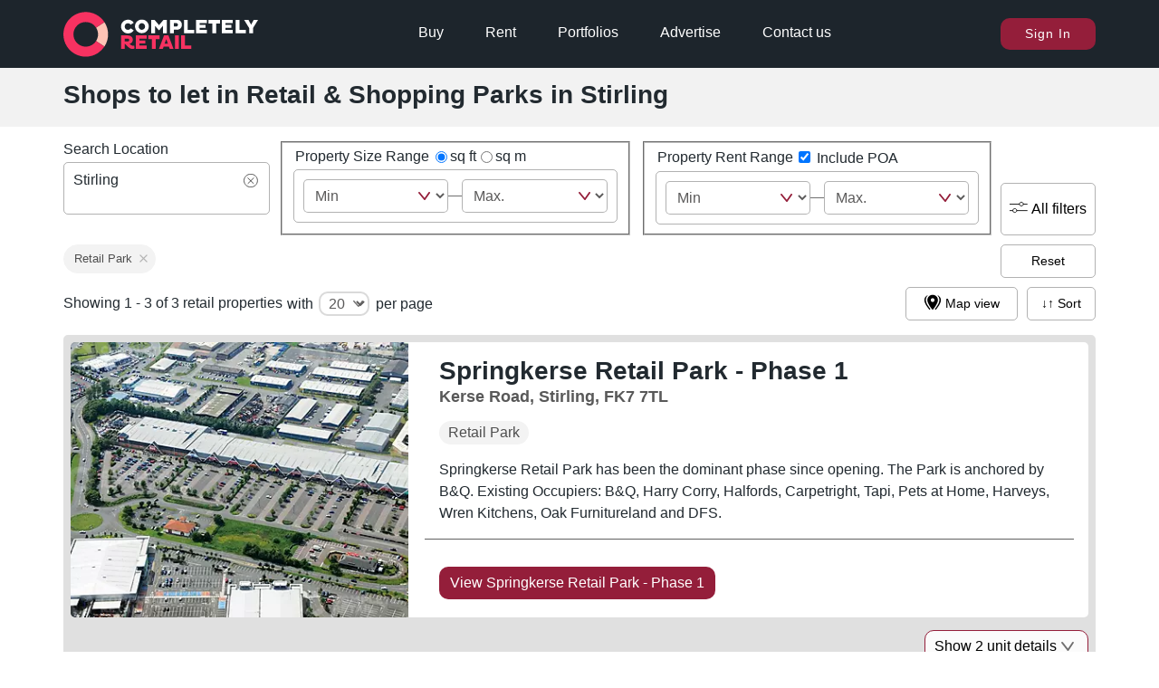

--- FILE ---
content_type: text/html; charset=utf-8
request_url: https://completelyretail.co.uk/retail-parks/stirling
body_size: 18323
content:
<!DOCTYPE html><html lang="en"><head><meta charSet="utf-8"/><meta name="viewport" content="width=device-width, initial-scale=1"/><link rel="preload" as="image" href="https://neo.completelyretail.co.uk/icons/CR-logo-reduced.svg"/><link rel="preload" as="image" href="https://neo.completelyretail.co.uk/icons/cross-in-circle.svg"/><link rel="preload" as="image" href="https://neo.completelyretail.co.uk/icons/simplearrow-down-grey.svg"/><link rel="stylesheet" href="/_next/static/css/46baaadacab8a52c.css" data-precedence="next"/><link rel="stylesheet" href="/_next/static/css/a8482853a6b9d0b9.css" data-precedence="next"/><link rel="stylesheet" href="/_next/static/css/0494b02d1c4e4274.css" data-precedence="next"/><link rel="stylesheet" href="/_next/static/css/5827e44a112e3065.css" data-precedence="next"/><link rel="stylesheet" href="/_next/static/css/4b3452fbe2ebec17.css" data-precedence="next"/><link rel="stylesheet" href="/_next/static/css/ab2d2a33b4a441c0.css" data-precedence="next"/><link rel="stylesheet" href="/_next/static/css/41ba81e770273c9e.css" data-precedence="next"/><link rel="stylesheet" href="/_next/static/css/86844c03230651e4.css" data-precedence="next"/><link rel="stylesheet" href="/_next/static/css/34f6e5be31bf81f6.css" data-precedence="next"/><link rel="stylesheet" href="/_next/static/css/e9d0943f9d845623.css" data-precedence="next"/><link rel="stylesheet" href="/_next/static/css/bc1efd0239431865.css" data-precedence="next"/><link rel="preload" as="script" fetchPriority="low" href="/_next/static/chunks/webpack-3a7dcf41347da426.js"/><script src="/_next/static/chunks/fd9d1056-a80fd9220cff7fca.js" async=""></script><script src="/_next/static/chunks/2117-8fb42bbc8edc2e64.js" async=""></script><script src="/_next/static/chunks/main-app-d87abd7b0af9e990.js" async=""></script><script src="/_next/static/chunks/app/global-error-5207cba595fafc37.js" async=""></script><script src="/_next/static/chunks/2972-4f1a27accc5e0b21.js" async=""></script><script src="/_next/static/chunks/7064-e28976bb79695235.js" async=""></script><script src="/_next/static/chunks/3735-97c0016d4cfb9e24.js" async=""></script><script src="/_next/static/chunks/8886-d2898cfa81e19cd4.js" async=""></script><script src="/_next/static/chunks/3864-c70d9a2eb0c1db60.js" async=""></script><script src="/_next/static/chunks/1897-8a2395868af3d6b4.js" async=""></script><script src="/_next/static/chunks/3717-629c1effb97a81c3.js" async=""></script><script src="/_next/static/chunks/650-3a513f431987566c.js" async=""></script><script src="/_next/static/chunks/2301-0141a29a51247b3a.js" async=""></script><script src="/_next/static/chunks/app/layout-0b9de7c7f27ae28c.js" async=""></script><script src="/_next/static/chunks/app/error-8d0119225d817cbc.js" async=""></script><script src="/_next/static/chunks/app/not-found-1e386fb277dacf7a.js" async=""></script><script src="/_next/static/chunks/3052-e25106bc139f11d7.js" async=""></script><script src="/_next/static/chunks/1439-f3e50e7f79e96db4.js" async=""></script><script src="/_next/static/chunks/3673-438a2657cbc4d816.js" async=""></script><script src="/_next/static/chunks/5303-b28030df568dadd4.js" async=""></script><script src="/_next/static/chunks/45-7daa86e94549c684.js" async=""></script><script src="/_next/static/chunks/4313-a0014bc23bc77ceb.js" async=""></script><script src="/_next/static/chunks/1354-88c587f7b43ed047.js" async=""></script><script src="/_next/static/chunks/777-67a08f913b0b2ea8.js" async=""></script><script src="/_next/static/chunks/3845-f18c27d4311b4c3f.js" async=""></script><script src="/_next/static/chunks/4562-804b9c39de454bcb.js" async=""></script><script src="/_next/static/chunks/8245-852494093e58ebd7.js" async=""></script><script src="/_next/static/chunks/781-f7fe816414c5f72b.js" async=""></script><script src="/_next/static/chunks/6222-62824800c80b382d.js" async=""></script><script src="/_next/static/chunks/app/retail-parks/%5Blocation%5D/page-e86ca2fb1442d093.js" async=""></script><meta name="google-site-verification" content="r0a16cv7PB39zD3-OOzInezAUy_XnrXCfQdQRrGM4R4"/><meta name="msvalidate.01" content="04701675E6452734E0455DD24DADACDE"/><meta name="google-signin-client_id" content="100717146495-7m857ab45n6ctira0poae5g3rbv9h1cu.apps.googleusercontent.com"/><link rel="apple-touch-icon" sizes="57x57" href="/apple-icon-57x57.png"/><link rel="apple-touch-icon" sizes="60x60" href="/apple-icon-60x60.png"/><link rel="apple-touch-icon" sizes="72x72" href="/apple-icon-72x72.png"/><link rel="apple-touch-icon" sizes="76x76" href="/apple-icon-76x76.png"/><link rel="apple-touch-icon" sizes="114x114" href="/apple-icon-114x114.png"/><link rel="apple-touch-icon" sizes="120x120" href="/apple-icon-120x120.png"/><link rel="apple-touch-icon" sizes="144x144" href="/apple-icon-144x144.png"/><link rel="apple-touch-icon" sizes="152x152" href="/apple-icon-152x152.png"/><link rel="apple-touch-icon" sizes="180x180" href="/apple-icon-180x180.png"/><link rel="icon" type="image/png" sizes="192x192" href="/android-icon-192x192.png"/><link rel="icon" type="image/png" sizes="32x32" href="/favicon-32x32.png"/><link rel="icon" type="image/png" sizes="96x96" href="/favicon-96x96.png"/><link rel="icon" type="image/png" sizes="16x16" href="/favicon-16x16.png"/><link rel="manifest" href="/manifest.json"/><link rel="preconnect" href="https://neo.completelyretail.co.uk"/><link rel="dns-prefetch" href="https://neo.completelyretail.co.uk"/><meta name="msapplication-TileColor" content="#ffffff"/><meta name="msapplication-TileImage" content="/ms-icon-144x144.png"/><meta name="theme-color" content="#222a30"/><link rel="mask-icon" href="/Macbook-Touchbar-Logo-01.svg" color="#eb6b6b"/><title>Shops for rent in Retail Parks in Stirling | Completely Retail</title><meta name="description" content="Explore Completely Retail’s database to discover available retail park units to rent in Stirling. Filter your search by unit size, rent or use class to find your ideal vacant shopping centre, leisure or retail center unit."/><meta name="image" content="https://completelyretail.co.uk/images/index/CR-Sharing-Social-Media.jpg"/><link rel="canonical" href="https://completelyretail.co.uk/retail-parks/stirling"/><meta property="og:title" content="Shops for rent in Retail Parks in Stirling | Completely Retail"/><meta property="og:description" content="Explore Completely Retail’s database to discover available retail park units to rent in Stirling. Filter your search by unit size, rent or use class to find your ideal vacant shopping centre, leisure or retail center unit."/><meta property="og:site_name" content="Completely Retail"/><meta property="og:locale" content="en_GB"/><meta property="og:image" content="https://completelyretail.co.uk/images/index/CR-Sharing-Social-Media.jpg"/><meta property="og:type" content="website"/><meta name="twitter:card" content="summary_large_image"/><meta name="twitter:site" content="@CR_Tweets"/><meta name="twitter:title" content="Shops for rent in Retail Parks in Stirling | Completely Retail"/><meta name="twitter:description" content="Explore Completely Retail’s database to discover available retail park units to rent in Stirling. Filter your search by unit size, rent or use class to find your ideal vacant shopping centre, leisure or retail center unit."/><meta name="twitter:image" content="https://completelyretail.co.uk/images/index/CR-Sharing-Social-Media.jpg"/><script type="application/ld+json">{"@context":"https://schema.org","@type":"WebSite","name":"Completely Retail","url":"https://completelyretail.co.uk"}</script><script src="/_next/static/chunks/polyfills-42372ed130431b0a.js" noModule=""></script></head><body><script>window.dataLayer = window.dataLayer || [];</script><noscript><iframe src="https://www.googletagmanager.com/ns.html?id=GTM-W4MVJV5&amp;gtm_auth=i7r8VvrGVPGe-mcUjhtBZw&amp;gtm_preview=env-14&amp;gtm_cookies_win=x" height="0" width="0" style="display:none;visibility:hidden"></iframe></noscript><main><div class="header_Container__aTQi_ " id="header"><!--$!--><template data-dgst="BAILOUT_TO_CLIENT_SIDE_RENDERING"></template><!--/$--><div class="StickyContainer_Wrapper___T8Eb" style="height:0"><div class="StickyContainer_Caddy__VKYAZ" style="position:fixed;top:0px"><div class="header_bar__RnG85" style="background-color:rgb(29,37,44)"><nav><ul class="header_InnerUl__8eHX9"><li class="header_logoLink__Z7sIJ"><a href="/"><picture><img src="https://neo.completelyretail.co.uk/icons/CR-logo-reduced.svg" height="50" width="430" alt="Completely Retail: The UK&#x27;s no.1 place to find shops to rent" class=""/></picture></a></li><li class="header_middleNav__HkPqv"><div class="header_NavContainer__1GcOK"><a class="header_link__ciCYf" href="/shops-for-sale">Buy</a><a class="header_link__ciCYf" href="/shops-to-rent">Rent</a><a class="header_link__ciCYf" href="/portfolio">Portfolios</a><div class="header_advertise__gICR7"><p class="header_link__ciCYf header_advertiseLink__nsRtc">Advertise</p><div class="header_advertiseDropdown__K14wc header_hide__hT2m1"><div class="header_advertiseInner__Se7XI header_advertiseArrow__zJvrf"><a href="/agent-pricing">For Agents</a><a href="/landlord-pricing">For Landlords</a><a href="/sales/bids">For Councils</a><a href="/data-exchange">Data Exchange</a><a href="/sales/advertise">Brand Advertising</a></div></div></div><a class="header_link__ciCYf" href="/contact">Contact us</a></div></li><li><!--$--><span id="cr-user" class="headerUser_NavUser__nllNb"><button class="buttons_primaryButton__YoGJQ">Sign In</button></span><!--/$--><div class="header_mobileMenuOpenButton__1beI4"><div></div><div></div></div><div class="header_mobileMenuCloseButton__C3xR8 header_hideMobile__vW8oi">x</div></li></ul></nav></div><div class="header_hideMobile__vW8oi header_InnerMobile__Rdfku"><ul><li class="header_mainBullet__VfaEJ"><a href="/shops-for-sale">Buy</a></li><li class="header_mainBullet__VfaEJ"><a href="/shops-to-rent">Rent</a></li><li class="header_mainBullet__VfaEJ"><a href="/portfolios">Portfolios</a></li><li class="header_mainBullet__VfaEJ header_advertise__gICR7"><p>Advertise</p><ul class="header_hideMobile__vW8oi"><li><a href="/agent-pricing">For Agents</a></li><li><a href="/landlord-pricing">For Landlords</a></li><li><a href="/sales/bids">For Councils</a></li><li><a href="/data-exchange">Data Exchange</a></li><li><a href="/sales/advertise">Brand Advertising</a></li></ul></li><li class="header_mainBullet__VfaEJ">Sign In</li><li class="header_mainBullet__VfaEJ">Register</li></ul></div><div class="headerFeedback_Wrapper__zDIMU wrappers_SmoothWrapper__BQKhm"><div class="headerFeedback_Feed__YC4D8"></div></div></div></div></div><main class=""> <!-- --><script type="application/ld+json">{"@context":"https://schema.org","@type":"BreadcrumbList","itemListElement":[{"@type":"ListItem","position":1,"name":"Shops for rent in Retail & Shopping Parks","item":"https://completelyretail.co.uk/retail-parks"}]}</script><div><div class="search_strapLine__h_LZn"><h1 class="search_strapLineH1__pUsAJ">Shops to let in Retail &amp; Shopping Parks in Stirling</h1></div><div class="search_innerResultWrapper__DA3GX  "><search class="toolbar_ExternalContainer__8d_R6"><div class="toolbar_insideContainer__z_Tp8"><div><div class="toolbar_sizeFilterHeader__hAP5O"><label for="google-search-input">Search Location</label></div><div class="toolbar_locationSearch__8zHuE"> <div class="toolbar_defaultLocation__146gw">Stirling<!-- --> <img class="light" src="https://neo.completelyretail.co.uk/icons/cross-in-circle.svg" width="20" height="20" alt="Not Included"/></div></div></div><fieldset><div class="toolbar_sizeFilterHeader__hAP5O"><legend>Property Size Range</legend><div class="toolbar_selectSizeType__NMbjh"><div class="toolbar_radioContainer__O8UJr"><input type="radio" id="size-0" checked="" value="0"/><label for="size-0">sq ft</label></div><div class="toolbar_radioContainer__O8UJr"><input type="radio" id="size-1" value="1"/><label for="size-1">sq m</label></div></div></div><div class="toolbar_sizeFiliter__aVNcq"><div class="toolbar_MinMaxFilter__rJXdL" id="MinMaxFilter"><select aria-label="size_ft_max - Min Value"><option value="0" selected="">Min</option><option value="1">100</option><option value="2">200</option><option value="3">300</option><option value="4">400</option><option value="5">500</option><option value="6">600</option><option value="7">700</option><option value="8">800</option><option value="9">900</option><option value="10">1k</option><option value="11">1.25k</option><option value="12">1.5k</option><option value="13">1.75k</option><option value="14">2k</option><option value="15">2.5k</option><option value="16">3k</option></select><div class="toolbar_minMaxLine__zTWar"></div><select aria-label="size_ft_max - Max Value"><option value="1">100</option><option value="2">200</option><option value="3">300</option><option value="4">400</option><option value="5">500</option><option value="6">600</option><option value="7">700</option><option value="8">800</option><option value="9">900</option><option value="10">1k</option><option value="11">1.25k</option><option value="12">1.5k</option><option value="13">1.75k</option><option value="14">2k</option><option value="15">2.5k</option><option value="16">3k</option><option value="17" selected="">Max.</option></select></div></div></fieldset><fieldset><div class="toolbar_sizeFilterHeader__hAP5O"><legend>Property Rent Range</legend><div><input type="checkbox" id="includePOA" name="includePOA" checked=""/><label for="includePOA"> <!-- -->Include POA</label></div></div><div class="toolbar_sizeFiliter__aVNcq"><div class="toolbar_MinMaxFilter__rJXdL" id="MinMaxFilter"><select aria-label="rent_pa - Min Value"><option value="0" selected="">Min</option><option value="1">10k</option><option value="2">20k</option><option value="3">30k</option><option value="4">40k</option><option value="5">50k</option><option value="6">60k</option><option value="7">70k</option><option value="8">80k</option><option value="9">90k</option><option value="10">110k</option><option value="11">125k</option><option value="12">150k</option><option value="13">175k</option><option value="14">200k</option><option value="15">250k</option><option value="16">300k</option></select><div class="toolbar_minMaxLine__zTWar"></div><select aria-label="rent_pa - Max Value"><option value="1">10k</option><option value="2">20k</option><option value="3">30k</option><option value="4">40k</option><option value="5">50k</option><option value="6">60k</option><option value="7">70k</option><option value="8">80k</option><option value="9">90k</option><option value="10">110k</option><option value="11">125k</option><option value="12">150k</option><option value="13">175k</option><option value="14">200k</option><option value="15">250k</option><option value="16">300k</option><option value="17" selected="">Max.</option></select></div></div></fieldset></div><div class="toolbar_allFilters__iLKMa"><button class="toolbar_buttonTopBar__oumQH"><picture><source media="(prefers-color-scheme: dark)" srcSet="https://neo.completelyretail.co.uk/icons/dark/all-filiters.svg"/><img class="light" src="https://neo.completelyretail.co.uk/icons/all-filiters.svg" width="20" height="20" alt="All filters"/></picture>All filters</button></div><div class="advancedFilters_Container__xLFq_ advancedFilters_hide__tZZ0J"><div class="advancedFilters_deskHide__yCewu advancedFilters_paddingx__D7Jkc"><div class="advancedFilters_sizeContainer___vOD0"><p>Size</p><div class="toolbar_selectSizeType__NMbjh"><div class="toolbar_radioContainer__O8UJr"><input type="radio" id="size-0" checked="" value="0"/><label for="size-0">sq ft</label></div><div class="toolbar_radioContainer__O8UJr"><input type="radio" id="size-1" value="1"/><label for="size-1">sq m</label></div></div><div class="toolbar_MinMaxFilter__rJXdL" id="MinMaxFilter"><select aria-label="size_ft_max - Min Value"><option value="0" selected="">Min</option><option value="1">100</option><option value="2">200</option><option value="3">300</option><option value="4">400</option><option value="5">500</option><option value="6">600</option><option value="7">700</option><option value="8">800</option><option value="9">900</option><option value="10">1k</option><option value="11">1.25k</option><option value="12">1.5k</option><option value="13">1.75k</option><option value="14">2k</option><option value="15">2.5k</option><option value="16">3k</option></select><div class="toolbar_minMaxLine__zTWar"></div><select aria-label="size_ft_max - Max Value"><option value="1">100</option><option value="2">200</option><option value="3">300</option><option value="4">400</option><option value="5">500</option><option value="6">600</option><option value="7">700</option><option value="8">800</option><option value="9">900</option><option value="10">1k</option><option value="11">1.25k</option><option value="12">1.5k</option><option value="13">1.75k</option><option value="14">2k</option><option value="15">2.5k</option><option value="16">3k</option><option value="17" selected="">Max.</option></select></div></div></div><div class="advancedFilters_deskHide__yCewu advancedFilters_borderTop__zci3_ advancedFilters_paddingx__D7Jkc advancedFilters_rentContainerOuter__8tbO_"><p>Rent</p><section class="advancedFilters_rangeContainer__6X0ud"><div class="toolbar_MinMaxFilter__rJXdL" id="MinMaxFilter"><select aria-label="rent_pa - Min Value"><option value="0" selected="">Min</option><option value="1">10k</option><option value="2">20k</option><option value="3">30k</option><option value="4">40k</option><option value="5">50k</option><option value="6">60k</option><option value="7">70k</option><option value="8">80k</option><option value="9">90k</option><option value="10">110k</option><option value="11">125k</option><option value="12">150k</option><option value="13">175k</option><option value="14">200k</option><option value="15">250k</option><option value="16">300k</option></select><div class="toolbar_minMaxLine__zTWar"></div><select aria-label="rent_pa - Max Value"><option value="1">10k</option><option value="2">20k</option><option value="3">30k</option><option value="4">40k</option><option value="5">50k</option><option value="6">60k</option><option value="7">70k</option><option value="8">80k</option><option value="9">90k</option><option value="10">110k</option><option value="11">125k</option><option value="12">150k</option><option value="13">175k</option><option value="14">200k</option><option value="15">250k</option><option value="16">300k</option><option value="17" selected="">Max.</option></select></div></section></div><div class=" advancedFilters_borderTop__zci3_ advancedFilters_townOuter__z_zmt"><p>Town</p><section class="advancedFilters_border__61kgI advancedFilters_noResultsMessage__bVTU7"><span class="advancedFilters_NotTextSubHeading__0yU9_">There are currently no options available</span></section></div><div class="advancedFilters_borderTop__zci3_"><p class="advancedFilters_checkboxHeading__yEdhn">Availability</p><section class=" advancedFilters_border__61kgI advancedFilters_selectExternalContainer__XMEUa advancedFilters_paddingx__D7Jkc"><section class="advancedFilters_selectContainer__jKQbT"><input type="checkbox" id="To Let" name="To Let" value="To Let"/><label for="To Let"> <!-- -->To Let</label></section></section></div><div class="advancedFilters_borderTop__zci3_"><p class="advancedFilters_checkboxHeading__yEdhn">Type</p><section class=" advancedFilters_border__61kgI advancedFilters_selectExternalContainer__XMEUa advancedFilters_paddingx__D7Jkc"><section class="advancedFilters_selectContainer__jKQbT"><input type="checkbox" id="RW" name="RW" checked="" value="RW"/><label for="RW"> <!-- -->Retail Park</label></section><section class="advancedFilters_selectContainer__jKQbT"><input type="checkbox" id="SC" name="SC" value="SC"/><label for="SC"> <!-- -->Shopping Centre</label></section></section></div></div></search><div class="pills_scroll__Z1oUn pills_FilterPillsContainer__r8Lkm pills_padding__8oKMp "><style data-emotion="css 1mzerio">.css-1mzerio{display:-webkit-box;display:-webkit-flex;display:-ms-flexbox;display:flex;-webkit-flex-direction:row;-ms-flex-direction:row;flex-direction:row;}.css-1mzerio>:not(style):not(style){margin:0;}.css-1mzerio>:not(style)~:not(style){margin-left:8px;}</style><div class="MuiStack-root css-1mzerio"><style data-emotion="css 1c6kjbq">.css-1c6kjbq{max-width:100%;font-family:"Roboto","Helvetica","Arial",sans-serif;font-size:0.8125rem;display:-webkit-inline-box;display:-webkit-inline-flex;display:-ms-inline-flexbox;display:inline-flex;-webkit-align-items:center;-webkit-box-align:center;-ms-flex-align:center;align-items:center;-webkit-box-pack:center;-ms-flex-pack:center;-webkit-justify-content:center;justify-content:center;height:32px;color:rgba(0, 0, 0, 0.87);background-color:rgba(0, 0, 0, 0.08);border-radius:16px;white-space:nowrap;-webkit-transition:background-color 300ms cubic-bezier(0.4, 0, 0.2, 1) 0ms,box-shadow 300ms cubic-bezier(0.4, 0, 0.2, 1) 0ms;transition:background-color 300ms cubic-bezier(0.4, 0, 0.2, 1) 0ms,box-shadow 300ms cubic-bezier(0.4, 0, 0.2, 1) 0ms;cursor:unset;outline:0;-webkit-text-decoration:none;text-decoration:none;border:0;padding:0;vertical-align:middle;box-sizing:border-box;-webkit-user-select:none;-moz-user-select:none;-ms-user-select:none;user-select:none;-webkit-tap-highlight-color:transparent;cursor:pointer;background-color:transparent;border:1px solid #bdbdbd;background:#F3F3F3;color:#4F4F4F;border-color:#F3F3F3;}.css-1c6kjbq.Mui-disabled{opacity:0.38;pointer-events:none;}.css-1c6kjbq .MuiChip-avatar{margin-left:5px;margin-right:-6px;width:24px;height:24px;color:#616161;font-size:0.75rem;}.css-1c6kjbq .MuiChip-avatarColorPrimary{color:#fff;background-color:#1565c0;}.css-1c6kjbq .MuiChip-avatarColorSecondary{color:#fff;background-color:#7b1fa2;}.css-1c6kjbq .MuiChip-avatarSmall{margin-left:4px;margin-right:-4px;width:18px;height:18px;font-size:0.625rem;}.css-1c6kjbq .MuiChip-icon{margin-left:5px;margin-right:-6px;color:#616161;}.css-1c6kjbq .MuiChip-deleteIcon{-webkit-tap-highlight-color:transparent;color:rgba(0, 0, 0, 0.26);font-size:22px;cursor:pointer;margin:0 5px 0 -6px;}.css-1c6kjbq .MuiChip-deleteIcon:hover{color:rgba(0, 0, 0, 0.4);}.css-1c6kjbq.Mui-focusVisible{background-color:rgba(0, 0, 0, 0.2);}.css-1c6kjbq:hover{background-color:rgba(0, 0, 0, 0.12);}.css-1c6kjbq.Mui-focusVisible{background-color:rgba(0, 0, 0, 0.2);}.css-1c6kjbq:active{box-shadow:0px 2px 1px -1px rgba(0,0,0,0.2),0px 1px 1px 0px rgba(0,0,0,0.14),0px 1px 3px 0px rgba(0,0,0,0.12);}.css-1c6kjbq.MuiChip-clickable:hover{background-color:rgba(0, 0, 0, 0.04);}.css-1c6kjbq.Mui-focusVisible{background-color:rgba(0, 0, 0, 0.12);}.css-1c6kjbq .MuiChip-avatar{margin-left:4px;}.css-1c6kjbq .MuiChip-avatarSmall{margin-left:2px;}.css-1c6kjbq .MuiChip-icon{margin-left:4px;}.css-1c6kjbq .MuiChip-iconSmall{margin-left:2px;}.css-1c6kjbq .MuiChip-deleteIcon{margin-right:5px;}.css-1c6kjbq .MuiChip-deleteIconSmall{margin-right:3px;}</style><style data-emotion="css 10ssdcf">.css-10ssdcf{display:-webkit-inline-box;display:-webkit-inline-flex;display:-ms-inline-flexbox;display:inline-flex;-webkit-align-items:center;-webkit-box-align:center;-ms-flex-align:center;align-items:center;-webkit-box-pack:center;-ms-flex-pack:center;-webkit-justify-content:center;justify-content:center;position:relative;box-sizing:border-box;-webkit-tap-highlight-color:transparent;background-color:transparent;outline:0;border:0;margin:0;border-radius:0;padding:0;cursor:pointer;-webkit-user-select:none;-moz-user-select:none;-ms-user-select:none;user-select:none;vertical-align:middle;-moz-appearance:none;-webkit-appearance:none;-webkit-text-decoration:none;text-decoration:none;color:inherit;max-width:100%;font-family:"Roboto","Helvetica","Arial",sans-serif;font-size:0.8125rem;display:-webkit-inline-box;display:-webkit-inline-flex;display:-ms-inline-flexbox;display:inline-flex;-webkit-align-items:center;-webkit-box-align:center;-ms-flex-align:center;align-items:center;-webkit-box-pack:center;-ms-flex-pack:center;-webkit-justify-content:center;justify-content:center;height:32px;color:rgba(0, 0, 0, 0.87);background-color:rgba(0, 0, 0, 0.08);border-radius:16px;white-space:nowrap;-webkit-transition:background-color 300ms cubic-bezier(0.4, 0, 0.2, 1) 0ms,box-shadow 300ms cubic-bezier(0.4, 0, 0.2, 1) 0ms;transition:background-color 300ms cubic-bezier(0.4, 0, 0.2, 1) 0ms,box-shadow 300ms cubic-bezier(0.4, 0, 0.2, 1) 0ms;cursor:unset;outline:0;-webkit-text-decoration:none;text-decoration:none;border:0;padding:0;vertical-align:middle;box-sizing:border-box;-webkit-user-select:none;-moz-user-select:none;-ms-user-select:none;user-select:none;-webkit-tap-highlight-color:transparent;cursor:pointer;background-color:transparent;border:1px solid #bdbdbd;background:#F3F3F3;color:#4F4F4F;border-color:#F3F3F3;}.css-10ssdcf::-moz-focus-inner{border-style:none;}.css-10ssdcf.Mui-disabled{pointer-events:none;cursor:default;}@media print{.css-10ssdcf{-webkit-print-color-adjust:exact;color-adjust:exact;}}.css-10ssdcf.Mui-disabled{opacity:0.38;pointer-events:none;}.css-10ssdcf .MuiChip-avatar{margin-left:5px;margin-right:-6px;width:24px;height:24px;color:#616161;font-size:0.75rem;}.css-10ssdcf .MuiChip-avatarColorPrimary{color:#fff;background-color:#1565c0;}.css-10ssdcf .MuiChip-avatarColorSecondary{color:#fff;background-color:#7b1fa2;}.css-10ssdcf .MuiChip-avatarSmall{margin-left:4px;margin-right:-4px;width:18px;height:18px;font-size:0.625rem;}.css-10ssdcf .MuiChip-icon{margin-left:5px;margin-right:-6px;color:#616161;}.css-10ssdcf .MuiChip-deleteIcon{-webkit-tap-highlight-color:transparent;color:rgba(0, 0, 0, 0.26);font-size:22px;cursor:pointer;margin:0 5px 0 -6px;}.css-10ssdcf .MuiChip-deleteIcon:hover{color:rgba(0, 0, 0, 0.4);}.css-10ssdcf.Mui-focusVisible{background-color:rgba(0, 0, 0, 0.2);}.css-10ssdcf:hover{background-color:rgba(0, 0, 0, 0.12);}.css-10ssdcf.Mui-focusVisible{background-color:rgba(0, 0, 0, 0.2);}.css-10ssdcf:active{box-shadow:0px 2px 1px -1px rgba(0,0,0,0.2),0px 1px 1px 0px rgba(0,0,0,0.14),0px 1px 3px 0px rgba(0,0,0,0.12);}.css-10ssdcf.MuiChip-clickable:hover{background-color:rgba(0, 0, 0, 0.04);}.css-10ssdcf.Mui-focusVisible{background-color:rgba(0, 0, 0, 0.12);}.css-10ssdcf .MuiChip-avatar{margin-left:4px;}.css-10ssdcf .MuiChip-avatarSmall{margin-left:2px;}.css-10ssdcf .MuiChip-icon{margin-left:4px;}.css-10ssdcf .MuiChip-iconSmall{margin-left:2px;}.css-10ssdcf .MuiChip-deleteIcon{margin-right:5px;}.css-10ssdcf .MuiChip-deleteIconSmall{margin-right:3px;}</style><div class="MuiButtonBase-root MuiChip-root MuiChip-outlined MuiChip-sizeMedium MuiChip-colorDefault MuiChip-clickable MuiChip-clickableColorDefault MuiChip-deletable MuiChip-deletableColorDefault MuiChip-outlinedDefault css-10ssdcf" tabindex="0" role="button"><style data-emotion="css 11lqbxm">.css-11lqbxm{overflow:hidden;text-overflow:ellipsis;padding-left:11px;padding-right:11px;white-space:nowrap;}</style><span class="MuiChip-label MuiChip-labelMedium css-11lqbxm">Retail Park</span><style data-emotion="css 1wt5u62">.css-1wt5u62{-webkit-user-select:none;-moz-user-select:none;-ms-user-select:none;user-select:none;width:1em;height:1em;display:inline-block;fill:currentColor;-webkit-flex-shrink:0;-ms-flex-negative:0;flex-shrink:0;-webkit-transition:fill 200ms cubic-bezier(0.4, 0, 0.2, 1) 0ms;transition:fill 200ms cubic-bezier(0.4, 0, 0.2, 1) 0ms;font-size:1.5rem;height:15px;width:15px;}</style><svg class="MuiSvgIcon-root MuiSvgIcon-fontSizeMedium MuiChip-deleteIcon MuiChip-deleteIconMedium MuiChip-deleteIconColorDefault MuiChip-deleteIconOutlinedColorDefault css-1wt5u62" focusable="false" aria-hidden="true" viewBox="0 0 24 24" data-testid="CloseIcon"><path d="M19 6.41 17.59 5 12 10.59 6.41 5 5 6.41 10.59 12 5 17.59 6.41 19 12 13.41 17.59 19 19 17.59 13.41 12z"></path></svg></div></div><button class="search_buttonTopBar__133xM">Reset</button></div><div class="search_resultsHeaderNoPagination__32_26"><div class="resultsTotal_pageInfo__cE_7p "><span class="resultsTotal_compact__zwrsV">1 - 3 of 3</span><span class="resultsTotal_full__QT57b">Showing 1 - 3 of 3 retail properties</span><div class="resultsTotal_div__CWZGX"><span class="resultsTotal_full__QT57b">with</span><select class="resultsTotal_select__cnfy7" id="selectPerPage-Stirling-top" style="display:inline" aria-label="number of cards per page"><option value="10">10</option><option value="20" selected="">20</option><option value="50">50</option><option value="100">100</option></select><label for="selectPerPage-Stirling-top">per page</label></div></div><div class="search_mapButton__p_EdL"><button class="search_buttonTopBar__133xM"><picture><source media="(prefers-color-scheme: dark)" srcSet="https://neo.completelyretail.co.uk/icons/dark/map-view.svg"/><img class="light" alt="Map view" src="https://neo.completelyretail.co.uk/icons/map-view.svg" width="20" height="20"/></picture>Map view</button></div><section class="sort_Container__HfYfU"><div class="sort_div__7MOcX"><button class="sort_button__P8gJX" id="sort">↓↑  Sort</button><ul class="sort_displayNone__xielx sort_ul__Zhl_0"><li class="sort_li__aWONg">Score</li><li class="sort_li__aWONg">Size ↓</li><li class="sort_li__aWONg">Size ↑</li><li class="sort_li__aWONg">Rent PA ↑</li><li class="sort_li__aWONg">Rent PA ↓</li><li class="sort_li__aWONg">Listed date ↓</li><li class="sort_li__aWONg">Distance ↑</li></ul></div></section></div><div class="search_Resultscontainer__B2ls9"><ul class="sui-results-container"><li class="result_CardComponent__82ZMN" id="card-3334"><div class="result_innerContainer__sgoO6  result_schemeStyle__3moCk"><article title="Springkerse Retail Park - Phase 1" class="
            result_articleScheme__KMlGz
           "><div class="result_cardHeading__UW0SJ"><a aria-label="Springkerse Retail Park - Phase 1, Kerse Road, Stirling, FK7 7TL" target="" href="/scheme/springkerse-retail-park-stirling-3334"><h2 itemScope="" itemType="https://schema.org/Place"><address title="Springkerse Retail Park - Phase 1, Kerse Road, Stirling, FK7 7TL" itemProp="address" itemScope="" itemType="https://schema.org/PostalAddress"><meta itemProp="streetAddress" content="Springkerse Retail Park - Phase 1, Kerse Road, Stirling, FK7 7TL"/><meta itemProp="addressCounty" content="GB"/><span>Springkerse Retail Park - Phase 1<!-- --> </span><span>Kerse Road, Stirling, FK7 7TL</span></address></h2></a></div><div class="result_propertyType__ad1iK"><div>Retail Park</div></div><p>Springkerse Retail Park has been the dominant phase since opening.  The Park is anchored by B&amp;Q.
Existing Occupiers: B&amp;Q, Harry Corry, Halfords, Carpetright, Tapi, Pets at Home, Harveys, Wren Kitchens, Oak Furnitureland and DFS.</p><div class="result_noRepsContainer__xWRiy"></div><div class="result_mainButton__HEmYT "><a class="result_detailsButton__39GTa" href="/scheme/springkerse-retail-park-stirling-3334"><button class="search_primaryButton__g9qa5 result_desktopButton__AMsuT"> <!-- -->View Springkerse Retail Park - Phase 1</button><button class="search_primaryButton__g9qa5 result_mobileButton__brl_G"> View details</button></a></div><div class="result_schemeImage__ZmuJt result_thumbNail__VIawA"><div class="lazyImage_RegularImage__4UXkh lazyImage_Fill__NEzXS" style="object-fit:cover"><picture><source srcSet="https://neo.completelyretail.co.uk/media/scheme/3/3334/CR_RW_3334_Springkerse_Retail_Park_Phase_1_Stirling_picture_4_p9_200x160.webp 200w,https://neo.completelyretail.co.uk/media/scheme/3/3334/CR_RW_3334_Springkerse_Retail_Park_Phase_1_Stirling_picture_4_p10_400x320.webp 400w" type="image/webp" sizes="(min-width: 48rem) 60vw, (min-width: 21rem) 40vw, 100vw"/><source srcSet="https://neo.completelyretail.co.uk/media/scheme/3/3334/CR_RW_3334_Springkerse_Retail_Park_Phase_1_Stirling_picture_4_p3_200x160.jpg 200w,https://neo.completelyretail.co.uk/media/scheme/3/3334/CR_RW_3334_Springkerse_Retail_Park_Phase_1_Stirling_picture_4_p4_400x320.jpg 400w" type="image/jpeg" sizes="(min-width: 48rem) 60vw, (min-width: 21rem) 40vw, 100vw"/><img style="object-fit:cover" src="https://neo.completelyretail.co.uk/media/scheme/3/3334/CR_RW_3334_Springkerse_Retail_Park_Phase_1_Stirling_picture_4_p3_200x160.jpg" sizes="(min-width: 48rem) 60vw, (min-width: 21rem) 40vw, 100vw" srcSet="" alt="Springkerse Retail Park - Phase 1" decoding="sync" fetchPriority="high" loading="eager"/></picture></div></div></article><div class="result_schemeTray__fH_e8 result_tray__NYUjw "><div class="result_trayButtons__6sPeN"><button title="Click to view available properties here" class="result_ConcatButton__iLaFK">Show 2 unit details<img src="https://neo.completelyretail.co.uk/icons/simplearrow-down-grey.svg" width="24" height="10" alt="Not Included" class=""/></button></div><ul style="display:none"><li class="children_childContainer__fxxP_"><div class="children_childImage__iS1Hu children_thumbNail__9iEbj"><div class="lazyImage_RegularImage__4UXkh lazyImage_Fill__NEzXS" style="object-fit:cover"><picture><source srcSet="https://neo.completelyretail.co.uk/media/scheme/3/3334/CR_RW_3334_Springkerse_Retail_Park_Phase_1_Stirling_picture_4_p9_200x160.webp 200w,https://neo.completelyretail.co.uk/media/scheme/3/3334/CR_RW_3334_Springkerse_Retail_Park_Phase_1_Stirling_picture_4_p10_400x320.webp 400w" type="image/webp" sizes="10vw"/><source srcSet="https://neo.completelyretail.co.uk/media/scheme/3/3334/CR_RW_3334_Springkerse_Retail_Park_Phase_1_Stirling_picture_4_p3_200x160.jpg 200w,https://neo.completelyretail.co.uk/media/scheme/3/3334/CR_RW_3334_Springkerse_Retail_Park_Phase_1_Stirling_picture_4_p4_400x320.jpg 400w" type="image/jpeg" sizes="10vw"/><img style="object-fit:cover" src="https://neo.completelyretail.co.uk/media/scheme/3/3334/CR_RW_3334_Springkerse_Retail_Park_Phase_1_Stirling_picture_4_p3_200x160.jpg" sizes="10vw" srcSet="" alt="Springkerse Retail Park - Phase 1" loading="lazy" decoding="async"/></picture></div></div><a class="children_cardHeading__96YkO children_ChildCardHeading__E7Bew" aria-label="View Unit 1C on Completely Retail" href="/scheme/Springkerse-Retail-Park-Stirling/property/unit-1c-springkerse-retail-park-phase-1-stirling-13807"><h2 itemScope="" itemType="https://schema.org/Place"><address title="Unit 1C Springkerse Retail Park - Phase 1, Kerse Road, Stirling, FK7 7TL" itemProp="address" itemScope="" itemType="https://schema.org/PostalAddress"><meta itemProp="streetAddress" content="Unit 1C Springkerse Retail Park - Phase 1, Kerse Road, Stirling, FK7 7TL"/><meta itemProp="addressCounty" content="GB"/><span>Unit 1C</span></address></h2></a><div class="children_statsTray__3t4uw"><div class="children_statsTrayChild__psEjZ"><div class="children_tagTitle__u9HQR">Availability: <span>To Let</span></div><div class="children_tagTitle__u9HQR">Size: <span>9,977<!-- --> sq ft</span></div></div><a href="/scheme/Springkerse-Retail-Park-Stirling/property/unit-1c-springkerse-retail-park-phase-1-stirling-13807"><button class="children_primaryButton__9DX1B">View details</button></a></div></li><li class="children_childContainer__fxxP_"><div class="children_childImage__iS1Hu children_thumbNail__9iEbj"><div class="lazyImage_RegularImage__4UXkh lazyImage_Fill__NEzXS" style="object-fit:cover"><picture><source srcSet="https://neo.completelyretail.co.uk/media/scheme/3/3334/CR_RW_3334_Springkerse_Retail_Park_Phase_1_Stirling_picture_4_p9_200x160.webp 200w,https://neo.completelyretail.co.uk/media/scheme/3/3334/CR_RW_3334_Springkerse_Retail_Park_Phase_1_Stirling_picture_4_p10_400x320.webp 400w" type="image/webp" sizes="10vw"/><source srcSet="https://neo.completelyretail.co.uk/media/scheme/3/3334/CR_RW_3334_Springkerse_Retail_Park_Phase_1_Stirling_picture_4_p3_200x160.jpg 200w,https://neo.completelyretail.co.uk/media/scheme/3/3334/CR_RW_3334_Springkerse_Retail_Park_Phase_1_Stirling_picture_4_p4_400x320.jpg 400w" type="image/jpeg" sizes="10vw"/><img style="object-fit:cover" src="https://neo.completelyretail.co.uk/media/scheme/3/3334/CR_RW_3334_Springkerse_Retail_Park_Phase_1_Stirling_picture_4_p3_200x160.jpg" sizes="10vw" srcSet="" alt="Springkerse Retail Park - Phase 1" loading="lazy" decoding="async"/></picture></div></div><a class="children_cardHeading__96YkO children_ChildCardHeading__E7Bew" aria-label="View Unit 1A on Completely Retail" href="/scheme/Springkerse-Retail-Park-Stirling/property/unit-1a-springkerse-retail-park-phase-1-stirling-13809"><h2 itemScope="" itemType="https://schema.org/Place"><address title="Unit 1A Springkerse Retail Park - Phase 1, Kerse Road, Stirling, FK7 7TL" itemProp="address" itemScope="" itemType="https://schema.org/PostalAddress"><meta itemProp="streetAddress" content="Unit 1A Springkerse Retail Park - Phase 1, Kerse Road, Stirling, FK7 7TL"/><meta itemProp="addressCounty" content="GB"/><span>Unit 1A</span></address></h2></a><div class="children_statsTray__3t4uw"><div class="children_statsTrayChild__psEjZ"><div class="children_tagTitle__u9HQR">Availability: <span>To Let</span></div><div class="children_tagTitle__u9HQR">Size: <span>14,931<!-- --> sq ft</span></div></div><a href="/scheme/Springkerse-Retail-Park-Stirling/property/unit-1a-springkerse-retail-park-phase-1-stirling-13809"><button class="children_primaryButton__9DX1B">View details</button></a></div></li></ul></div></div></li><li class="search_lookingForBox__XbH3h"><div><h2>Looking for nearby locations?</h2><p>We have available shops in <!-- -->13<!-- --> more locations near <!-- -->Stirling<!-- -->.</p></div><button class="search_secondaryButton__qt28f">Find nearby locations</button></li><li class="result_CardComponent__82ZMN" id="card-6065"><div class="result_innerContainer__sgoO6  result_schemeStyle__3moCk"><article title="Springkerse Retail Park - Phase 2" class="
            result_articleScheme__KMlGz
           "><div class="result_cardHeading__UW0SJ"><a aria-label="Springkerse Retail Park - Phase 2, Stirling, FK7 7TL" target="" href="/scheme/springkerse-retail-park-phase-2-stirling-stirlingshire-6065"><h2 itemScope="" itemType="https://schema.org/Place"><address title="Springkerse Retail Park - Phase 2, Stirling, FK7 7TL" itemProp="address" itemScope="" itemType="https://schema.org/PostalAddress"><meta itemProp="streetAddress" content="Springkerse Retail Park - Phase 2, Stirling, FK7 7TL"/><meta itemProp="addressCounty" content="GB"/><span>Springkerse Retail Park - Phase 2<!-- --> </span><span>Stirling, FK7 7TL</span></address></h2></a></div><div class="result_propertyType__ad1iK"><div>Retail Park</div></div><p>Springkerse Retail Park and SpringkerseI have evolved over the last 10 years and between them comprise the premier out of town retail destination within Stirling.</p><div class="result_noRepsContainer__xWRiy"></div><div class="result_mainButton__HEmYT "><a class="result_detailsButton__39GTa" href="/scheme/springkerse-retail-park-phase-2-stirling-stirlingshire-6065"><button class="search_primaryButton__g9qa5 result_desktopButton__AMsuT"> <!-- -->View Springkerse Retail Park - Phase 2</button><button class="search_primaryButton__g9qa5 result_mobileButton__brl_G"> View details</button></a></div><div class="result_schemeImage__ZmuJt result_thumbNail__VIawA"><div class="lazyImage_RegularImage__4UXkh lazyImage_Fill__NEzXS" style="object-fit:cover"><picture><source srcSet="https://neo.completelyretail.co.uk/media/scheme/6/6065/CG_Springkerse_Retail_Park_-_Phase_2_Stirling_picture_2018-12-17-09-44-43_p9_200x160.webp 200w,https://neo.completelyretail.co.uk/media/scheme/6/6065/CG_Springkerse_Retail_Park_-_Phase_2_Stirling_picture_2018-12-17-09-44-43_p10_400x320.webp 400w" type="image/webp" sizes="(min-width: 48rem) 60vw, (min-width: 21rem) 40vw, 100vw"/><source srcSet="https://neo.completelyretail.co.uk/media/scheme/6/6065/CG_Springkerse_Retail_Park_-_Phase_2_Stirling_picture_2018-12-17-09-44-43_p3_200x160.jpg 200w,https://neo.completelyretail.co.uk/media/scheme/6/6065/CG_Springkerse_Retail_Park_-_Phase_2_Stirling_picture_2018-12-17-09-44-43_p4_400x320.jpg 400w" type="image/jpeg" sizes="(min-width: 48rem) 60vw, (min-width: 21rem) 40vw, 100vw"/><img style="object-fit:cover" src="https://neo.completelyretail.co.uk/media/scheme/6/6065/CG_Springkerse_Retail_Park_-_Phase_2_Stirling_picture_2018-12-17-09-44-43_p3_200x160.jpg" sizes="(min-width: 48rem) 60vw, (min-width: 21rem) 40vw, 100vw" srcSet="" alt="Springkerse Retail Park - Phase 2" loading="lazy" decoding="async"/></picture></div></div></article><div class="result_schemeTray__fH_e8 result_tray__NYUjw "><div class="result_trayButtons__6sPeN"><button title="Click to view available properties here" class="result_ConcatButton__iLaFK">Show 3 unit details<img src="https://neo.completelyretail.co.uk/icons/simplearrow-down-grey.svg" width="24" height="10" alt="Not Included" class=""/></button></div><ul style="display:none"><li class="children_childContainer__fxxP_"><div class="children_childImage__iS1Hu children_thumbNail__9iEbj"><div class="lazyImage_RegularImage__4UXkh lazyImage_Fill__NEzXS" style="object-fit:cover"><picture><source srcSet="https://neo.completelyretail.co.uk/media/scheme/6/6065/CG_Springkerse_Retail_Park_-_Phase_2_Stirling_picture_2018-12-17-09-44-43_p9_200x160.webp 200w,https://neo.completelyretail.co.uk/media/scheme/6/6065/CG_Springkerse_Retail_Park_-_Phase_2_Stirling_picture_2018-12-17-09-44-43_p10_400x320.webp 400w" type="image/webp" sizes="10vw"/><source srcSet="https://neo.completelyretail.co.uk/media/scheme/6/6065/CG_Springkerse_Retail_Park_-_Phase_2_Stirling_picture_2018-12-17-09-44-43_p3_200x160.jpg 200w,https://neo.completelyretail.co.uk/media/scheme/6/6065/CG_Springkerse_Retail_Park_-_Phase_2_Stirling_picture_2018-12-17-09-44-43_p4_400x320.jpg 400w" type="image/jpeg" sizes="10vw"/><img style="object-fit:cover" src="https://neo.completelyretail.co.uk/media/scheme/6/6065/CG_Springkerse_Retail_Park_-_Phase_2_Stirling_picture_2018-12-17-09-44-43_p3_200x160.jpg" sizes="10vw" srcSet="" alt="Springkerse Retail Park - Phase 2" loading="lazy" decoding="async"/></picture></div></div><a class="children_cardHeading__96YkO children_ChildCardHeading__E7Bew" aria-label="View Unit 2A on Completely Retail" href="/scheme/Springkerse-Retail-Park-Phase-2-Stirling-Stirlingshire/property/unit-2a-springkerse-retail-park-phase-2-stirling-95384"><h2 itemScope="" itemType="https://schema.org/Place"><address title="Unit 2A Springkerse Retail Park - Phase 2, Stirling, FK7 7TL" itemProp="address" itemScope="" itemType="https://schema.org/PostalAddress"><meta itemProp="streetAddress" content="Unit 2A Springkerse Retail Park - Phase 2, Stirling, FK7 7TL"/><meta itemProp="addressCounty" content="GB"/><span>Unit 2A</span></address></h2></a><div class="children_statsTray__3t4uw"><div class="children_statsTrayChild__psEjZ"><div class="children_tagTitle__u9HQR">Availability: <span>To Let</span></div><div class="children_tagTitle__u9HQR">Size: <span>10,000<!-- --> sq ft</span></div></div><a href="/scheme/Springkerse-Retail-Park-Phase-2-Stirling-Stirlingshire/property/unit-2a-springkerse-retail-park-phase-2-stirling-95384"><button class="children_primaryButton__9DX1B">View details</button></a></div></li><li class="children_childContainer__fxxP_"><div class="children_childImage__iS1Hu children_thumbNail__9iEbj"><div class="lazyImage_RegularImage__4UXkh lazyImage_Fill__NEzXS" style="object-fit:cover"><picture><source srcSet="https://neo.completelyretail.co.uk/media/scheme/6/6065/CG_Springkerse_Retail_Park_-_Phase_2_Stirling_picture_2018-12-17-09-44-43_p9_200x160.webp 200w,https://neo.completelyretail.co.uk/media/scheme/6/6065/CG_Springkerse_Retail_Park_-_Phase_2_Stirling_picture_2018-12-17-09-44-43_p10_400x320.webp 400w" type="image/webp" sizes="10vw"/><source srcSet="https://neo.completelyretail.co.uk/media/scheme/6/6065/CG_Springkerse_Retail_Park_-_Phase_2_Stirling_picture_2018-12-17-09-44-43_p3_200x160.jpg 200w,https://neo.completelyretail.co.uk/media/scheme/6/6065/CG_Springkerse_Retail_Park_-_Phase_2_Stirling_picture_2018-12-17-09-44-43_p4_400x320.jpg 400w" type="image/jpeg" sizes="10vw"/><img style="object-fit:cover" src="https://neo.completelyretail.co.uk/media/scheme/6/6065/CG_Springkerse_Retail_Park_-_Phase_2_Stirling_picture_2018-12-17-09-44-43_p3_200x160.jpg" sizes="10vw" srcSet="" alt="Springkerse Retail Park - Phase 2" loading="lazy" decoding="async"/></picture></div></div><a class="children_cardHeading__96YkO children_ChildCardHeading__E7Bew" aria-label="View Unit 2B on Completely Retail" href="/scheme/Springkerse-Retail-Park-Phase-2-Stirling-Stirlingshire/property/unit-2b-springkerse-retail-park-phase-2-stirling-95385"><h2 itemScope="" itemType="https://schema.org/Place"><address title="Unit 2B Springkerse Retail Park - Phase 2, Stirling, FK7 7TL" itemProp="address" itemScope="" itemType="https://schema.org/PostalAddress"><meta itemProp="streetAddress" content="Unit 2B Springkerse Retail Park - Phase 2, Stirling, FK7 7TL"/><meta itemProp="addressCounty" content="GB"/><span>Unit 2B</span></address></h2></a><div class="children_statsTray__3t4uw"><div class="children_statsTrayChild__psEjZ"><div class="children_tagTitle__u9HQR">Availability: <span>To Let</span></div><div class="children_tagTitle__u9HQR">Size: <span>10,000<!-- --> sq ft</span></div></div><a href="/scheme/Springkerse-Retail-Park-Phase-2-Stirling-Stirlingshire/property/unit-2b-springkerse-retail-park-phase-2-stirling-95385"><button class="children_primaryButton__9DX1B">View details</button></a></div></li><li class="children_childContainer__fxxP_"><div class="children_childImage__iS1Hu children_thumbNail__9iEbj"><div class="lazyImage_RegularImage__4UXkh lazyImage_Fill__NEzXS" style="object-fit:cover"><picture><source srcSet="https://neo.completelyretail.co.uk/media/scheme/6/6065/CG_Springkerse_Retail_Park_-_Phase_2_Stirling_picture_2018-12-17-09-44-43_p9_200x160.webp 200w,https://neo.completelyretail.co.uk/media/scheme/6/6065/CG_Springkerse_Retail_Park_-_Phase_2_Stirling_picture_2018-12-17-09-44-43_p10_400x320.webp 400w" type="image/webp" sizes="10vw"/><source srcSet="https://neo.completelyretail.co.uk/media/scheme/6/6065/CG_Springkerse_Retail_Park_-_Phase_2_Stirling_picture_2018-12-17-09-44-43_p3_200x160.jpg 200w,https://neo.completelyretail.co.uk/media/scheme/6/6065/CG_Springkerse_Retail_Park_-_Phase_2_Stirling_picture_2018-12-17-09-44-43_p4_400x320.jpg 400w" type="image/jpeg" sizes="10vw"/><img style="object-fit:cover" src="https://neo.completelyretail.co.uk/media/scheme/6/6065/CG_Springkerse_Retail_Park_-_Phase_2_Stirling_picture_2018-12-17-09-44-43_p3_200x160.jpg" sizes="10vw" srcSet="" alt="Springkerse Retail Park - Phase 2" loading="lazy" decoding="async"/></picture></div></div><a class="children_cardHeading__96YkO children_ChildCardHeading__E7Bew" aria-label="View Unit 3 on Completely Retail" href="/scheme/Springkerse-Retail-Park-Phase-2-Stirling-Stirlingshire/property/unit-3-springkerse-retail-park-phase-2-stirling-95386"><h2 itemScope="" itemType="https://schema.org/Place"><address title="Unit 3 Springkerse Retail Park - Phase 2, Stirling, FK7 7TL" itemProp="address" itemScope="" itemType="https://schema.org/PostalAddress"><meta itemProp="streetAddress" content="Unit 3 Springkerse Retail Park - Phase 2, Stirling, FK7 7TL"/><meta itemProp="addressCounty" content="GB"/><span>Unit 3</span></address></h2></a><div class="children_statsTray__3t4uw"><div class="children_statsTrayChild__psEjZ"><div class="children_tagTitle__u9HQR">Availability: <span>To Let</span></div><div class="children_tagTitle__u9HQR">Size: <span>10,000<!-- --> sq ft</span></div></div><a href="/scheme/Springkerse-Retail-Park-Phase-2-Stirling-Stirlingshire/property/unit-3-springkerse-retail-park-phase-2-stirling-95386"><button class="children_primaryButton__9DX1B">View details</button></a></div></li></ul></div></div></li><li class="result_CardComponent__82ZMN" id="card-21141"><div class="result_innerContainer__sgoO6  result_schemeStyle__3moCk"><article title="Glasgow Road/ Maitland Crescent" class="
            result_articleScheme__KMlGz
           "><div class="result_cardHeading__UW0SJ"><a aria-label="Glasgow Road/ Maitland Crescent, Stirling, FK7 0PE" target="" href="/scheme/glasgow-road--maitland-crescent-stirling-21141"><h2 itemScope="" itemType="https://schema.org/Place"><address title="Glasgow Road/ Maitland Crescent, Stirling, FK7 0PE" itemProp="address" itemScope="" itemType="https://schema.org/PostalAddress"><meta itemProp="streetAddress" content="Glasgow Road/ Maitland Crescent, Stirling, FK7 0PE"/><meta itemProp="addressCounty" content="GB"/><span>Glasgow Road/ Maitland Crescent<!-- --> </span><span>Stirling, FK7 0PE</span></address></h2></a></div><div class="result_propertyType__ad1iK"><div>Retail Park</div></div><p>The existing food superstores and main retail centres are located to the north and east of Stirling and recent proposals at Burghmuir, Crookbridge and Stirling Enterprise Park all reinforced this geographical bias.
The area to the south of Stirling city centre (which...</p><div class="result_noRepsContainer__xWRiy"></div><div class="result_mainButton__HEmYT "><a class="result_detailsButton__39GTa" href="/scheme/glasgow-road--maitland-crescent-stirling-21141"><button class="search_primaryButton__g9qa5 result_desktopButton__AMsuT"> <!-- -->View Glasgow Road/ Maitland Crescent</button><button class="search_primaryButton__g9qa5 result_mobileButton__brl_G"> View details</button></a></div><div class="result_schemeImage__ZmuJt result_thumbNail__VIawA"><div class="lazyImage_RegularImage__4UXkh lazyImage_Fill__NEzXS" style="object-fit:cover"><picture><source srcSet="https://neo.completelyretail.co.uk/fallback-images/rw-fullback.webp" type="image/webp" sizes="(min-width: 48rem) 60vw, (min-width: 21rem) 40vw, 100vw"/><source srcSet="https://neo.completelyretail.co.uk/fallback-images/rw-fullback.jpeg" type="image/jpg" sizes="(min-width: 48rem) 60vw, (min-width: 21rem) 40vw, 100vw"/><img style="object-fit:cover" src="https://neo.completelyretail.co.uk/fallback-images/rw-fullback.jpeg" sizes="(min-width: 48rem) 60vw, (min-width: 21rem) 40vw, 100vw" srcSet="" alt="Glasgow Road/ Maitland Crescent" loading="lazy" decoding="async"/></picture></div></div></article><div class="result_schemeTray__fH_e8 result_tray__NYUjw "><div class="result_trayButtons__6sPeN"><button title="Click to view available properties here" class="result_ConcatButton__iLaFK">Show 3 unit details<img src="https://neo.completelyretail.co.uk/icons/simplearrow-down-grey.svg" width="24" height="10" alt="Not Included" class=""/></button></div><ul style="display:none"><li class="children_childContainer__fxxP_"><div class="children_childImage__iS1Hu children_thumbNail__9iEbj"><div class="lazyImage_RegularImage__4UXkh lazyImage_Fill__NEzXS" style="object-fit:cover"><picture><source srcSet="https://neo.completelyretail.co.uk/fallback-images/rw-fullback.webp" type="image/webp" sizes="10vw"/><source srcSet="https://neo.completelyretail.co.uk/fallback-images/rw-fullback.jpeg" type="image/jpg" sizes="10vw"/><img style="object-fit:cover" src="https://neo.completelyretail.co.uk/fallback-images/rw-fullback.jpeg" sizes="10vw" srcSet="" alt="Glasgow Road/ Maitland Crescent" loading="lazy" decoding="async"/></picture></div></div><a class="children_cardHeading__96YkO children_ChildCardHeading__E7Bew" aria-label="View Unit A on Completely Retail" href="/scheme/Glasgow-Road--Maitland-Crescent-Stirling/property/unit-a-glasgow-road-maitland-crescent-stirling-95354"><h2 itemScope="" itemType="https://schema.org/Place"><address title="Unit A Glasgow Road/ Maitland Crescent, Stirling, FK7 0PE" itemProp="address" itemScope="" itemType="https://schema.org/PostalAddress"><meta itemProp="streetAddress" content="Unit A Glasgow Road/ Maitland Crescent, Stirling, FK7 0PE"/><meta itemProp="addressCounty" content="GB"/><span>Unit A</span></address></h2></a><div class="children_statsTray__3t4uw"><div class="children_statsTrayChild__psEjZ"><div class="children_tagTitle__u9HQR">Availability: <span>To Let</span></div><div class="children_tagTitle__u9HQR">Size: <span>10,000<!-- --> sq ft</span></div></div><a href="/scheme/Glasgow-Road--Maitland-Crescent-Stirling/property/unit-a-glasgow-road-maitland-crescent-stirling-95354"><button class="children_primaryButton__9DX1B">View details</button></a></div></li><li class="children_childContainer__fxxP_"><div class="children_childImage__iS1Hu children_thumbNail__9iEbj"><div class="lazyImage_RegularImage__4UXkh lazyImage_Fill__NEzXS" style="object-fit:cover"><picture><source srcSet="https://neo.completelyretail.co.uk/fallback-images/rw-fullback.webp" type="image/webp" sizes="10vw"/><source srcSet="https://neo.completelyretail.co.uk/fallback-images/rw-fullback.jpeg" type="image/jpg" sizes="10vw"/><img style="object-fit:cover" src="https://neo.completelyretail.co.uk/fallback-images/rw-fullback.jpeg" sizes="10vw" srcSet="" alt="Glasgow Road/ Maitland Crescent" loading="lazy" decoding="async"/></picture></div></div><a class="children_cardHeading__96YkO children_ChildCardHeading__E7Bew" aria-label="View Unit B on Completely Retail" href="/scheme/Glasgow-Road--Maitland-Crescent-Stirling/property/unit-b-glasgow-road-maitland-crescent-stirling-95355"><h2 itemScope="" itemType="https://schema.org/Place"><address title="Unit B Glasgow Road/ Maitland Crescent, Stirling, FK7 0PE" itemProp="address" itemScope="" itemType="https://schema.org/PostalAddress"><meta itemProp="streetAddress" content="Unit B Glasgow Road/ Maitland Crescent, Stirling, FK7 0PE"/><meta itemProp="addressCounty" content="GB"/><span>Unit B</span></address></h2></a><div class="children_statsTray__3t4uw"><div class="children_statsTrayChild__psEjZ"><div class="children_tagTitle__u9HQR">Availability: <span>To Let</span></div><div class="children_tagTitle__u9HQR">Size: <span>12,500<!-- --> sq ft</span></div></div><a href="/scheme/Glasgow-Road--Maitland-Crescent-Stirling/property/unit-b-glasgow-road-maitland-crescent-stirling-95355"><button class="children_primaryButton__9DX1B">View details</button></a></div></li><li class="children_childContainer__fxxP_"><div class="children_childImage__iS1Hu children_thumbNail__9iEbj"><div class="lazyImage_RegularImage__4UXkh lazyImage_Fill__NEzXS" style="object-fit:cover"><picture><source srcSet="https://neo.completelyretail.co.uk/fallback-images/rw-fullback.webp" type="image/webp" sizes="10vw"/><source srcSet="https://neo.completelyretail.co.uk/fallback-images/rw-fullback.jpeg" type="image/jpg" sizes="10vw"/><img style="object-fit:cover" src="https://neo.completelyretail.co.uk/fallback-images/rw-fullback.jpeg" sizes="10vw" srcSet="" alt="Glasgow Road/ Maitland Crescent" loading="lazy" decoding="async"/></picture></div></div><a class="children_cardHeading__96YkO children_ChildCardHeading__E7Bew" aria-label="View Multiple Units on Completely Retail" href="/scheme/Glasgow-Road--Maitland-Crescent-Stirling/property/multiple-units-glasgow-road-maitland-crescent-stirling-95356"><h2 itemScope="" itemType="https://schema.org/Place"><address title="Multiple Units Glasgow Road/ Maitland Crescent, Stirling, FK7 0PE" itemProp="address" itemScope="" itemType="https://schema.org/PostalAddress"><meta itemProp="streetAddress" content="Multiple Units Glasgow Road/ Maitland Crescent, Stirling, FK7 0PE"/><meta itemProp="addressCounty" content="GB"/><span>Multiple Units</span></address></h2></a><div class="children_statsTray__3t4uw"><div class="children_statsTrayChild__psEjZ"><div class="children_tagTitle__u9HQR">Availability: <span>To Let</span></div><div class="children_tagTitle__u9HQR">Size: <span>1,000<!-- --> sq ft</span></div></div><a href="/scheme/Glasgow-Road--Maitland-Crescent-Stirling/property/multiple-units-glasgow-road-maitland-crescent-stirling-95356"><button class="children_primaryButton__9DX1B">View details</button></a></div></li></ul></div></div></li><li class="search_dxAdvert__OVVlp"><img loading="lazy" src="/images/dx/dxLaptop.jpeg" alt="dx"/><div class="search_dxAdvertContent__QxyM1"><p class="search_bold__4xjB0">Our new Data eXchange search tool has identified another <span class="search_collectedNumber__dc2_P">33</span> available properties within your search area.</p><p>DX Search is included free-of-charge to Completely Retail subscribers or available to everyone with a simple monthly subscription.</p><p class="search_bold__4xjB0">Properties ranging from:</p><div class="search_dxRanges__cpIOb"><p><span class="search_bold__4xjB0">Rent:</span> £<!-- -->6,000<!-- --> - £<!-- -->71,500</p><p><span class="search_bold__4xjB0">Size:</span> <!-- -->147<!-- --> sq ft -  <!-- -->18,924<!-- --> sq ft</p></div><a href="/data-exchange"><button class="search_secondaryButton__qt28f">Found out more</button></a></div></li></ul></div><div class="search_resultsFooter__dlnfV" id="footer"></div></div><!--$--><div class="searchData_wrapper__KIOFx" id="searchData"><div class="searchData_innerWrapper__BjP6H"><!--$--><h2 class="searchData_heading__k5HWn" style="margin-bottom:15px">Nearby locations with available shops</h2><section class="searchData_recomendationContainer__ORnmz"><div class="searchData_recomendationGroup__I6SdQ"><p>Shops to rent within  20 miles</p><ul><li><a href="/retail-parks/tillicoultry">Tillicoultry (1)</a></li></ul></div><div class="searchData_recomendationGroup__I6SdQ"><p>Shops to rent within  30 miles</p><ul><li><a href="/retail-parks/airdrie">Airdrie (1)</a></li><li><a href="/retail-parks/coatbridge">Coatbridge (1)</a></li><li><a href="/retail-parks/glasgow">Glasgow (9)</a></li></ul></div><div class="searchData_recomendationGroup__I6SdQ"><p>Shops to rent within  40 miles</p><ul><li><a href="/retail-parks/dunfermline">Dunfermline (2)</a></li><li><a href="/retail-parks/livingston">Livingston (2)</a></li><li><a href="/retail-parks/clydebank">Clydebank (1)</a></li></ul></div><div class="searchData_recomendationGroup__I6SdQ searchData_hide__gSkNW"><p>Shops to rent within  50 miles</p><ul><li><a href="/retail-parks/alexandria">Alexandria (1)</a></li><li><a href="/retail-parks/dumbarton">Dumbarton (1)</a></li><li><a href="/retail-parks/edinburgh-town">Edinburgh (1)</a></li><li><a href="/retail-parks/glenrothes">Glenrothes (1)</a></li><li><a href="/retail-parks/kirkcaldy">Kirkcaldy (1)</a></li><li><a href="/retail-parks/port-glasgow">Port Glasgow (1)</a></li></ul></div></section><button class="search_primaryButton__g9qa5 searchData_locationsButton__KmvRr">Show more locations</button><!--/$--><h2 class="searchData_mlmd0__5AMRz">Information about retail space in Stirling</h2><!--$--><script type="application/ld+json">{"@context":"https://schema.org","@type":"FAQPage","mainEntity":[{"@type":"Question","name":"How many shops are available to rent in Stirling?","acceptedAnswer":{"@type":"Answer","text":"There are 3 available retail schemes in Stirling."}},{"@type":"Question","name":"What is the largest retail scheme in Stirling?","acceptedAnswer":{"@type":"Answer","text":"The largest retail scheme measures 14,931 sq ft."}},{"@type":"Question","name":"How many retail schemes are available on a retail park in Stirling?","acceptedAnswer":{"@type":"Answer","text":"There are 3 schemes to rent in the Retail Parks category."}},{"@type":"Question","name":"Which agent has the most listings in Stirling?","acceptedAnswer":{"@type":"Answer","text":"Colliers act as agents on 1 results, making them the top-listed agent in Stirling."}}]}</script><section class="searchData_section__vDDuG searchData_statsContainer__1KuAI" id="atGlance"><div class="swiper" style="width:100%"><div class="swiper-wrapper"><div class="swiper-slide"><div class="searchData_stats__PcTyY"><picture><img alt="3 available shops for rent" loading="lazy" class="light" src="/icons/for-rent.svg" width="100" height="100"/></picture><p>3 available shops for rent</p></div></div><div class="swiper-slide"><div class="searchData_stats__PcTyY"><picture><img alt="3 available retail park  units" loading="lazy" class="light" src="/icons/retail-park.svg" width="100" height="100"/></picture><p>3 available retail park  units</p></div></div><div class="swiper-slide"> <div class="searchData_stats__PcTyY"><picture><img alt="Top listed agent Colliers" loading="lazy" class="light" src="/icons/agent.svg" width="100" height="100"/></picture><p>Top listed agent Colliers</p></div></div></div><div class="swiper-button-prev"></div><div class="swiper-button-next"></div><div class="swiper-pagination"></div></div></section><!--/$--><div class="news_newsContainer__r5ZuS"><h2>Latest retail news <!-- -->in<!-- --> <!-- -->Stirling</h2><div class="news_newsContainerInner__RqgXQ"><a href="https://news.completelyretail.co.uk/scottish-outlet-centre-expands-convenience-offer-with-tesco-express-signing/"><div class="news_articleContainer__xB__s"><div class="news_imgContainer__qRhYL"> <div class="lazyImage_RegularImage__4UXkh lazyImage_Fill__NEzXS" style="object-fit:cover"><picture><img style="object-fit:cover" src="https://news.completelyretail.co.uk/wp-content/uploads/2025/11/Tesco-x-Affinity-Sterling-Mills-300x225.jpg" sizes="" srcSet="" alt="Scottish outlet centre expands convenience offer with Tesco Express signing" loading="lazy" decoding="async"/></picture></div> </div><div class="news_articleContent__cx3ue"><h3>Scottish outlet centre expands convenience offer with Tesco Express signing</h3><p class="news_date__z6cu9">Thu Nov 13 2025</p><p class="news_extract__wA_Do">
Outlet shopping centre Affinity Sterling Mills in Scotland is set to expand its convenience offer with the signing of Tesco Express.



The 2,922 sq ft store will offer the supermarket retailer's range of everyday essentials, food and drinks, and quick meals. It will also provide access to an InPost locker service and include a food-to-go section.



The new Tesco Express joins a lineup of convenience retailers at Affinity Sterling Mills including Home Bargains, Greggs, and Holland and Barrett.</p></div><div class="news_link__0ncuk">Read more</div></div></a></div><div class="news_buttonContainer___4hx8"><a href="https://news.completelyretail.co.uk/" target="_blank" class="search_primaryButton__g9qa5">View All News</a></div></div></div></div><!--/$--></div></main><footer class="footer_FooterFluid__mZn6h"><div class="footer_primaryWrapper__o2S6v"><div class="footer_footerInfo__ZRARw"><div class="footer_footerInfoLink__SFWjs"><a title="Completely Retail homepage" href="/"><img src="https://neo.completelyretail.co.uk/icons/CR-logo-reduced.svg" height="50" width="430" alt="Completely Retail: The UK&#x27;s no.1 place to find shops to rent"/></a></div><div class="undefined footer_footerInforSocial__z3r2H"><a href="https://twitter.com/CR_Tweets" target="_blank" rel="noopener noreferrer" class="footer_footerInfoSocailLink__T_Wxi"><img src="https://neo.completelyretail.co.uk/icons/social-twitter-white.svg" alt="The Completely Group on Twitter" width="30" height="35" loading="lazy" decoding="async"/></a><a href="https://www.linkedin.com/company/completelyretail.co.uk/" target="_blank" rel="noopener noreferrer" class="footer_footerInfoSocailLink__T_Wxi"><img src="https://neo.completelyretail.co.uk/icons/social-linkedin-white.svg" alt="The Completely Group on LinkedIn" width="30" height="35" loading="lazy" decoding="async"/></a></div></div><div class="footer_footerlinks__ObC6A"><p class="footer_footerLinksHeading__K5_Y0 footer_isOpen__PYL_j">Additional Links<span><img src="https://neo.completelyretail.co.uk/icons/scrolltotop-white.svg" loading="lazy" decoding="async" alt="^" width="11" height="14"/></span></p><div class="footer_expandable__Yv_D6" id="AddLinks"><a aria-label="View Portfolios" title="View Portfolios" href="/portfolios">View Portfolios</a><a aria-label="View Latest Properties" title="View Latest Properties" href="/new-shops-to-rent">View Latest Properties</a></div></div><div class="footer_footerContacts__KZWl4"><p class="footer_footerLinksHeading__K5_Y0 footer_isOpen__PYL_j">Useful Links<span><img src="https://neo.completelyretail.co.uk/icons/scrolltotop-white.svg" loading="lazy" decoding="async" alt="^" width="11" height="14"/></span></p><div class="footer_expandable__Yv_D6" id="UseLinks"><a aria-label="Listing packages for agents" title="Listing packages for agents" href="/agent-pricing">Listing packages for agents</a><a aria-label="Contact Us" title="Contact Us" href="/contact">Contact Us</a><a aria-label="Browse all properties by town or city" title="Browse all properties by town or city" href="/shops-to-rent-by-town">Browse all properties by town or city</a><a aria-label="Browse all schemes by town or city" title="Browse all schemes by town or city" href="/retail-schemes-by-town">Browse all schemes by town or city</a><a class="footer_footerHref__3OVzy" href="https://news.completelyretail.co.uk/category/news/" target="_blank" rel="noopener noreferrer" aria-label="Latest retail property news" title="Latest retail property news">Latest retail property news</a></div></div></div><div class="footer_secondaryWrapper__kften"><a class="footer_footerPowered__vM33j" href="https://completelygroup.com/" target="_blank" rel="noopener noreferrer">© <!-- -->2026<!-- --> Completely Property Technology Limited part of The Completely Group Limited.</a><div class="footer_footerNav__b2GKQ"><span class="footer_footerFakeRef__eFlSw">Update my cookie settings</span><a class="footer_footerHref__3OVzy" href="https://completelygroup.com/privacy" target="_blank" rel="noopener noreferrer" aria-label="Privacy Policy" title="Privacy Policy">Privacy Policy</a><a aria-label="Terms and Conditions" title="Terms and Conditions" href="/legal/terms-and-conditions/completely-retail">Terms and Conditions</a></div></div><div class="footer_tertiaryWrapper__U_a1X"><div class="recaptchaSignage_InlineWrapper__mhVm8"><span>protected by <strong>reCAPTCHA</strong></span><a href="https://www.google.com/intl/en/policies/privacy/" target="_blank">Privacy</a><span> - </span><a href="https://www.google.com/intl/en/policies/terms/" target="_blank">Terms</a></div></div></footer><!--$!--><template data-dgst="BAILOUT_TO_CLIENT_SIDE_RENDERING"></template><!--/$--><!--$!--><template data-dgst="BAILOUT_TO_CLIENT_SIDE_RENDERING"></template><!--/$--></main><script src="/_next/static/chunks/webpack-3a7dcf41347da426.js" async=""></script><script>(self.__next_f=self.__next_f||[]).push([0]);self.__next_f.push([2,null])</script><script>self.__next_f.push([1,"1:HL[\"/_next/static/css/46baaadacab8a52c.css\",\"style\"]\n2:HL[\"/_next/static/css/a8482853a6b9d0b9.css\",\"style\"]\n3:HL[\"/_next/static/css/0494b02d1c4e4274.css\",\"style\"]\n4:HL[\"/_next/static/css/5827e44a112e3065.css\",\"style\"]\n5:HL[\"/_next/static/css/4b3452fbe2ebec17.css\",\"style\"]\n6:HL[\"/_next/static/css/ab2d2a33b4a441c0.css\",\"style\"]\n7:HL[\"/_next/static/css/41ba81e770273c9e.css\",\"style\"]\n8:HL[\"/_next/static/css/86844c03230651e4.css\",\"style\"]\n9:HL[\"/_next/static/css/34f6e5be31bf81f6.css\",\"style\"]\na:HL[\"/_next/static/css/e9d0943f9d845623.css\",\"style\"]\nb:HL[\"/_next/static/css/bc1efd0239431865.css\",\"style\"]\n"])</script><script>self.__next_f.push([1,"c:I[12846,[],\"\"]\nf:I[4707,[],\"\"]\n11:I[36423,[],\"\"]\n14:I[15401,[\"6470\",\"static/chunks/app/global-error-5207cba595fafc37.js\"],\"default\"]\n10:[\"location\",\"stirling\",\"d\"]\n15:[]\n"])</script><script>self.__next_f.push([1,"0:[\"$\",\"$Lc\",null,{\"buildId\":\"N_m7oklb-mZqfPKkJAp5z\",\"assetPrefix\":\"\",\"urlParts\":[\"\",\"retail-parks\",\"stirling\"],\"initialTree\":[\"\",{\"children\":[\"retail-parks\",{\"children\":[[\"location\",\"stirling\",\"d\"],{\"children\":[\"__PAGE__\",{}]}]}]},\"$undefined\",\"$undefined\",true],\"initialSeedData\":[\"\",{\"children\":[\"retail-parks\",{\"children\":[[\"location\",\"stirling\",\"d\"],{\"children\":[\"__PAGE__\",{},[[\"$Ld\",\"$Le\",[[\"$\",\"link\",\"0\",{\"rel\":\"stylesheet\",\"href\":\"/_next/static/css/ab2d2a33b4a441c0.css\",\"precedence\":\"next\",\"crossOrigin\":\"$undefined\"}],[\"$\",\"link\",\"1\",{\"rel\":\"stylesheet\",\"href\":\"/_next/static/css/41ba81e770273c9e.css\",\"precedence\":\"next\",\"crossOrigin\":\"$undefined\"}],[\"$\",\"link\",\"2\",{\"rel\":\"stylesheet\",\"href\":\"/_next/static/css/86844c03230651e4.css\",\"precedence\":\"next\",\"crossOrigin\":\"$undefined\"}],[\"$\",\"link\",\"3\",{\"rel\":\"stylesheet\",\"href\":\"/_next/static/css/34f6e5be31bf81f6.css\",\"precedence\":\"next\",\"crossOrigin\":\"$undefined\"}],[\"$\",\"link\",\"4\",{\"rel\":\"stylesheet\",\"href\":\"/_next/static/css/e9d0943f9d845623.css\",\"precedence\":\"next\",\"crossOrigin\":\"$undefined\"}],[\"$\",\"link\",\"5\",{\"rel\":\"stylesheet\",\"href\":\"/_next/static/css/bc1efd0239431865.css\",\"precedence\":\"next\",\"crossOrigin\":\"$undefined\"}]]],null],null]},[null,[\"$\",\"$Lf\",null,{\"parallelRouterKey\":\"children\",\"segmentPath\":[\"children\",\"retail-parks\",\"children\",\"$10\",\"children\"],\"error\":\"$undefined\",\"errorStyles\":\"$undefined\",\"errorScripts\":\"$undefined\",\"template\":[\"$\",\"$L11\",null,{}],\"templateStyles\":\"$undefined\",\"templateScripts\":\"$undefined\",\"notFound\":\"$undefined\",\"notFoundStyles\":\"$undefined\"}]],null]},[null,[\"$\",\"$Lf\",null,{\"parallelRouterKey\":\"children\",\"segmentPath\":[\"children\",\"retail-parks\",\"children\"],\"error\":\"$undefined\",\"errorStyles\":\"$undefined\",\"errorScripts\":\"$undefined\",\"template\":[\"$\",\"$L11\",null,{}],\"templateStyles\":\"$undefined\",\"templateScripts\":\"$undefined\",\"notFound\":\"$undefined\",\"notFoundStyles\":\"$undefined\"}]],null]},[[[[\"$\",\"link\",\"0\",{\"rel\":\"stylesheet\",\"href\":\"/_next/static/css/46baaadacab8a52c.css\",\"precedence\":\"next\",\"crossOrigin\":\"$undefined\"}],[\"$\",\"link\",\"1\",{\"rel\":\"stylesheet\",\"href\":\"/_next/static/css/a8482853a6b9d0b9.css\",\"precedence\":\"next\",\"crossOrigin\":\"$undefined\"}],[\"$\",\"link\",\"2\",{\"rel\":\"stylesheet\",\"href\":\"/_next/static/css/0494b02d1c4e4274.css\",\"precedence\":\"next\",\"crossOrigin\":\"$undefined\"}],[\"$\",\"link\",\"3\",{\"rel\":\"stylesheet\",\"href\":\"/_next/static/css/5827e44a112e3065.css\",\"precedence\":\"next\",\"crossOrigin\":\"$undefined\"}],[\"$\",\"link\",\"4\",{\"rel\":\"stylesheet\",\"href\":\"/_next/static/css/4b3452fbe2ebec17.css\",\"precedence\":\"next\",\"crossOrigin\":\"$undefined\"}]],\"$L12\"],null],null],\"couldBeIntercepted\":false,\"initialHead\":[null,\"$L13\"],\"globalErrorComponent\":\"$14\",\"missingSlots\":\"$W15\"}]\n"])</script><script>self.__next_f.push([1,"16:I[88003,[\"2972\",\"static/chunks/2972-4f1a27accc5e0b21.js\",\"7064\",\"static/chunks/7064-e28976bb79695235.js\",\"3735\",\"static/chunks/3735-97c0016d4cfb9e24.js\",\"8886\",\"static/chunks/8886-d2898cfa81e19cd4.js\",\"3864\",\"static/chunks/3864-c70d9a2eb0c1db60.js\",\"1897\",\"static/chunks/1897-8a2395868af3d6b4.js\",\"3717\",\"static/chunks/3717-629c1effb97a81c3.js\",\"650\",\"static/chunks/650-3a513f431987566c.js\",\"2301\",\"static/chunks/2301-0141a29a51247b3a.js\",\"3185\",\"static/chunks/app/layout-0b9de7c7f27ae28c.js\"],\"\"]\n17:I[95638,[\"2972\",\"static/chunks/2972-4f1a27accc5e0b21.js\",\"7064\",\"static/chunks/7064-e28976bb79695235.js\",\"3735\",\"static/chunks/3735-97c0016d4cfb9e24.js\",\"8886\",\"static/chunks/8886-d2898cfa81e19cd4.js\",\"3864\",\"static/chunks/3864-c70d9a2eb0c1db60.js\",\"1897\",\"static/chunks/1897-8a2395868af3d6b4.js\",\"3717\",\"static/chunks/3717-629c1effb97a81c3.js\",\"650\",\"static/chunks/650-3a513f431987566c.js\",\"2301\",\"static/chunks/2301-0141a29a51247b3a.js\",\"3185\",\"static/chunks/app/layout-0b9de7c7f27ae28c.js\"],\"default\"]\n18:I[85584,[\"2972\",\"static/chunks/2972-4f1a27accc5e0b21.js\",\"7601\",\"static/chunks/app/error-8d0119225d817cbc.js\"],\"default\"]\n"])</script><script>self.__next_f.push([1,"12:[\"$\",\"html\",null,{\"lang\":\"en\",\"children\":[[\"$\",\"head\",null,{\"children\":[[\"$\",\"$L16\",null,{\"id\":\"google-tag-manager\",\"strategy\":\"afterInteractive\",\"children\":\"\\n  (function(w,d,s,l,i){w[l]=w[l]||[];w[l].push({'gtm.start':\\n  new Date().getTime(),event:'gtm.js'});var f=d.getElementsByTagName(s)[0],\\n  j=d.createElement(s),dl=l!='dataLayer'?'\u0026l='+l:'';j.async=true;j.src=\\n  'https://www.googletagmanager.com/gtm.js?id='+i+dl;f.parentNode.insertBefore(j,f);\\n  })(window,document,'script','dataLayer','GTM-W4MVJV5');\\n\"}],[\"$\",\"meta\",null,{\"name\":\"google-site-verification\",\"content\":\"r0a16cv7PB39zD3-OOzInezAUy_XnrXCfQdQRrGM4R4\"}],[\"$\",\"meta\",null,{\"name\":\"msvalidate.01\",\"content\":\"04701675E6452734E0455DD24DADACDE\"}],[\"$\",\"meta\",null,{\"name\":\"google-signin-client_id\",\"content\":\"100717146495-7m857ab45n6ctira0poae5g3rbv9h1cu.apps.googleusercontent.com\"}],[\"$\",\"link\",null,{\"rel\":\"apple-touch-icon\",\"sizes\":\"57x57\",\"href\":\"/apple-icon-57x57.png\"}],[\"$\",\"link\",null,{\"rel\":\"apple-touch-icon\",\"sizes\":\"60x60\",\"href\":\"/apple-icon-60x60.png\"}],[\"$\",\"link\",null,{\"rel\":\"apple-touch-icon\",\"sizes\":\"72x72\",\"href\":\"/apple-icon-72x72.png\"}],[\"$\",\"link\",null,{\"rel\":\"apple-touch-icon\",\"sizes\":\"76x76\",\"href\":\"/apple-icon-76x76.png\"}],[\"$\",\"link\",null,{\"rel\":\"apple-touch-icon\",\"sizes\":\"114x114\",\"href\":\"/apple-icon-114x114.png\"}],[\"$\",\"link\",null,{\"rel\":\"apple-touch-icon\",\"sizes\":\"120x120\",\"href\":\"/apple-icon-120x120.png\"}],[\"$\",\"link\",null,{\"rel\":\"apple-touch-icon\",\"sizes\":\"144x144\",\"href\":\"/apple-icon-144x144.png\"}],[\"$\",\"link\",null,{\"rel\":\"apple-touch-icon\",\"sizes\":\"152x152\",\"href\":\"/apple-icon-152x152.png\"}],[\"$\",\"link\",null,{\"rel\":\"apple-touch-icon\",\"sizes\":\"180x180\",\"href\":\"/apple-icon-180x180.png\"}],[\"$\",\"link\",null,{\"rel\":\"icon\",\"type\":\"image/png\",\"sizes\":\"192x192\",\"href\":\"/android-icon-192x192.png\"}],[\"$\",\"link\",null,{\"rel\":\"icon\",\"type\":\"image/png\",\"sizes\":\"32x32\",\"href\":\"/favicon-32x32.png\"}],[\"$\",\"link\",null,{\"rel\":\"icon\",\"type\":\"image/png\",\"sizes\":\"96x96\",\"href\":\"/favicon-96x96.png\"}],[\"$\",\"link\",null,{\"rel\":\"icon\",\"type\":\"image/png\",\"sizes\":\"16x16\",\"href\":\"/favicon-16x16.png\"}],[\"$\",\"link\",null,{\"rel\":\"manifest\",\"href\":\"/manifest.json\"}],[\"$\",\"link\",null,{\"rel\":\"preconnect\",\"href\":\"https://neo.completelyretail.co.uk\"}],[\"$\",\"link\",null,{\"rel\":\"dns-prefetch\",\"href\":\"https://neo.completelyretail.co.uk\"}],[\"$\",\"meta\",null,{\"name\":\"msapplication-TileColor\",\"content\":\"#ffffff\"}],[\"$\",\"meta\",null,{\"name\":\"msapplication-TileImage\",\"content\":\"/ms-icon-144x144.png\"}],[\"$\",\"meta\",null,{\"name\":\"theme-color\",\"content\":\"#222a30\"}],[\"$\",\"link\",null,{\"rel\":\"mask-icon\",\"href\":\"/Macbook-Touchbar-Logo-01.svg\",\"color\":\"#eb6b6b\"}],[\"$\",\"script\",null,{\"type\":\"application/ld+json\",\"dangerouslySetInnerHTML\":{\"__html\":\"{\\\"@context\\\":\\\"https://schema.org\\\",\\\"@type\\\":\\\"WebSite\\\",\\\"name\\\":\\\"Completely Retail\\\",\\\"url\\\":\\\"https://completelyretail.co.uk\\\"}\"}}],false]}],[\"$\",\"body\",null,{\"children\":[[[\"$\",\"script\",null,{\"dangerouslySetInnerHTML\":{\"__html\":\"window.dataLayer = window.dataLayer || [];\"}}],[\"$\",\"noscript\",null,{\"children\":[\"$\",\"iframe\",null,{\"src\":\"https://www.googletagmanager.com/ns.html?id=GTM-W4MVJV5\u0026gtm_auth=i7r8VvrGVPGe-mcUjhtBZw\u0026gtm_preview=env-14\u0026gtm_cookies_win=x\",\"height\":\"0\",\"width\":\"0\",\"style\":{\"display\":\"none\",\"visibility\":\"hidden\"}}]}]],[\"$\",\"$L17\",null,{\"hasToken\":false,\"pageProps\":{\"showPopular\":false},\"children\":[\"$\",\"$Lf\",null,{\"parallelRouterKey\":\"children\",\"segmentPath\":[\"children\"],\"error\":\"$18\",\"errorStyles\":[],\"errorScripts\":[],\"template\":[\"$\",\"$L11\",null,{}],\"templateStyles\":\"$undefined\",\"templateScripts\":\"$undefined\",\"notFound\":\"$L19\",\"notFoundStyles\":[]}]}]]}]]}]\n"])</script><script>self.__next_f.push([1,"1a:I[59890,[\"2972\",\"static/chunks/2972-4f1a27accc5e0b21.js\",\"9160\",\"static/chunks/app/not-found-1e386fb277dacf7a.js\"],\"default\"]\n19:[\"$\",\"$L1a\",null,{}]\n"])</script><script>self.__next_f.push([1,"1b:I[4711,[\"2972\",\"static/chunks/2972-4f1a27accc5e0b21.js\",\"7064\",\"static/chunks/7064-e28976bb79695235.js\",\"3052\",\"static/chunks/3052-e25106bc139f11d7.js\",\"1439\",\"static/chunks/1439-f3e50e7f79e96db4.js\",\"3735\",\"static/chunks/3735-97c0016d4cfb9e24.js\",\"3673\",\"static/chunks/3673-438a2657cbc4d816.js\",\"5303\",\"static/chunks/5303-b28030df568dadd4.js\",\"45\",\"static/chunks/45-7daa86e94549c684.js\",\"4313\",\"static/chunks/4313-a0014bc23bc77ceb.js\",\"1354\",\"static/chunks/1354-88c587f7b43ed047.js\",\"777\",\"static/chunks/777-67a08f913b0b2ea8.js\",\"3845\",\"static/chunks/3845-f18c27d4311b4c3f.js\",\"4562\",\"static/chunks/4562-804b9c39de454bcb.js\",\"8245\",\"static/chunks/8245-852494093e58ebd7.js\",\"781\",\"static/chunks/781-f7fe816414c5f72b.js\",\"6222\",\"static/chunks/6222-62824800c80b382d.js\",\"6297\",\"static/chunks/app/retail-parks/%5Blocation%5D/page-e86ca2fb1442d093.js\"],\"default\"]\n1c:T5a6,\u003c!-- wp:paragraph --\u003e\n\u003cp\u003eOutlet shopping centre \u003ca href=\"https://completelyretail.co.uk/scheme/the-sterling-mills-designer-outlet-village-tillicoultry-3421\"\u003eAffinity Sterling Mills\u003c/a\u003e in Scotland is set to expand its convenience offer with the signing of Tesco Express.\u003c/p\u003e\n\u003c!-- /wp:paragraph --\u003e\n\n\u003c!-- wp:paragraph --\u003e\n\u003cp\u003eThe 2,922 sq ft store will offer the supermarket retailer's range of everyday essentials, food and drinks, and quick meals. It will also provide access to an InPost locker service and include a food-to-go section.\u003c/p\u003e\n\u003c!-- /wp:paragraph --\u003e\n\n\u003c!-- wp:paragraph --\u003e\n\u003cp\u003eThe new Tesco Express joins a lineup of convenience retailers at Affinity Sterling Mills including Home Bargains, Greggs, and Holland and Barrett.\u003c/p\u003e\n\u003c!-- /wp:paragraph --\u003e\n\n\u003c!-- wp:paragraph --\u003e\n\u003cp\u003eJames Kevill, asset manager at Global Mutual, said: “We’re thrilled to welcome Tesco Express to Affinity Sterling Mills. Their presence adds another dimension to our retail offer and supports our goal of providing a convenient, well-rounded experience for both visitors and employees on site.”\u003c/p\u003e\n\u003c!-- /wp:paragraph --\u003e\n\n\u003c!-- wp:paragraph --\u003e\n\u003cp\u003eThis follows \u003ca href=\"https://new"])</script><script>self.__next_f.push([1,"s.completelyretail.co.uk/affinity-brings-castore-to-all-four-of-its-outlet-shopping-centres/\"\u003ethe recent opening of Castore at Affinity Sterling Mills\u003c/a\u003e, after Global Mutual welcomed the sportswear brand to all four Affinity outlet centres.\u003c/p\u003e\n\u003c!-- /wp:paragraph --\u003e"])</script><script>self.__next_f.push([1,"e:[[\"$\",\"script\",null,{\"type\":\"application/ld+json\",\"dangerouslySetInnerHTML\":{\"__html\":\"{\\\"@context\\\":\\\"https://schema.org\\\",\\\"@type\\\":\\\"BreadcrumbList\\\",\\\"itemListElement\\\":[{\\\"@type\\\":\\\"ListItem\\\",\\\"position\\\":1,\\\"name\\\":\\\"Shops for rent in Retail \u0026 Shopping Parks\\\",\\\"item\\\":\\\"https://completelyretail.co.uk/retail-parks\\\"}]}\"}}],[\"$\",\"$L1b\",null,{\"lat\":56.115454719,\"lng\":-3.934155915,\"north\":\"56.151517832\",\"south\":\"56.084570788\",\"east\":\"-3.904073200\",\"west\":\"-3.965313194\",\"baseSettings\":\"eyJhbGciOiJIUzI1NiIsInR5cCI6IkpXVCJ9.[base64].D2n2JgBUgfNZvGG1j_oWsCsRJHlRQ5Xw9RbcBSenNAw\",\"baseFilters\":[{\"field\":\"searchable\",\"type\":\"any\",\"values\":[true],\"name\":\"Searchable\"},{\"field\":\"available\",\"type\":\"any\",\"values\":[true],\"name\":\"Available\"},{\"field\":\"latitude\",\"type\":\"any\",\"values\":[{\"from\":\"56.084570788\",\"to\":\"56.151517832\",\"name\":\"Lat\"}]},{\"field\":\"longitude\",\"type\":\"any\",\"values\":[{\"from\":\"-3.965313194\",\"to\":\"-3.904073200\",\"name\":\"Lng\"}]},{\"field\":\"category_code\",\"type\":\"any\",\"values\":[\"RW\"]},{\"field\":\"docType\",\"type\":\"any\",\"values\":[\"scheme\"]}],\"searchType\":\"SCHEME\",\"searchParams\":{},\"categoryCode\":\"RW\",\"type\":\"SCHEME\",\"location\":\"stirling\",\"statistics\":{\"total\":3,\"cats\":{\"RW\":3},\"availability\":{\"To Let\":3},\"topAgent\":{\"agent\":\"Colliers\",\"amount\":1},\"rent_max\":null,\"rent_minimum\":null,\"rent_medium\":null,\"rent_median\":null,\"rent_avg\":null,\"size_max\":14931,\"size_minimum\":1000,\"size_max_m\":1387,\"size_minimum_m\":92.9000015258789,\"name\":\"Stirling\",\"uri\":\"stirling\",\"price_medium\":null,\"price_median\":null,\"price_avg\":null,\"price_max\":null,\"price_minimum\":null},\"googleSearch\":false,\"initialData\":{\"resultSearchTerm\":\"\",\"totalPages\":1,\"pagingStart\":1,\"pagingEnd\":3,\"wasSearched\":false,\"totalResults\":3,\"facets\":{\"availability\":[{\"data\":[{\"value\":\"To Let\",\"count\":3}],\"type\":\"value\"}],\"category_code\":[{\"data\":[{\"value\":\"RW\",\"count\":3},{\"value\":\"SC\",\"count\":1}],\"type\":\"value\"}],\"town.name\":[{\"data\":[],\"type\":\"value\"}],\"rent_pa_range\":[{\"data\":[{\"value\":\"\u003c 10k\",\"count\":0},{\"value\":\"10k - 20k\",\"count\":0},{\"value\":\"20k - 30k\",\"count\":0},{\"value\":\"30k - 40k\",\"count\":0},{\"value\":\"40k - 50k\",\"count\":0},{\"value\":\"50k - 60k\",\"count\":0},{\"value\":\"60k - 70k\",\"count\":0},{\"value\":\"70k - 80k\",\"count\":0},{\"value\":\"80k - 90k\",\"count\":0},{\"value\":\"90k - 100k\",\"count\":0},{\"value\":\"100k - 125k\",\"count\":0},{\"value\":\"125k - 150k\",\"count\":0},{\"value\":\"150k - 175k\",\"count\":0},{\"value\":\"175k - 200k\",\"count\":0},{\"value\":\"200k - 250k\",\"count\":0},{\"value\":\"250k - 300k\",\"count\":0},{\"value\":\"300k - 400k\",\"count\":0},{\"value\":\"\u003e 400k\",\"count\":0}],\"type\":\"value\"}],\"price_range\":[{\"data\":[{\"value\":\"\u003c 100k\",\"count\":0},{\"value\":\"100k - 200k\",\"count\":0},{\"value\":\"200k - 300k\",\"count\":0},{\"value\":\"300k - 400k\",\"count\":0},{\"value\":\"400k - 500k\",\"count\":0},{\"value\":\"500k - 600k\",\"count\":0},{\"value\":\"600k - 700k\",\"count\":0},{\"value\":\"700k - 800k\",\"count\":0},{\"value\":\"800k - 900k\",\"count\":0},{\"value\":\"900k - 1m\",\"count\":0},{\"value\":\"1m - 1.5m\",\"count\":0},{\"value\":\"1.5m - 2.0m\",\"count\":0},{\"value\":\"\u003e 2m\",\"count\":0}],\"type\":\"value\"}],\"size_ft_max_range\":[{\"data\":[{\"value\":\"\u003c 100\",\"count\":0},{\"value\":\"100 - 200\",\"count\":0},{\"value\":\"200 - 300\",\"count\":0},{\"value\":\"300 - 400\",\"count\":0},{\"value\":\"400 - 500\",\"count\":0},{\"value\":\"500 - 600\",\"count\":0},{\"value\":\"600 - 700\",\"count\":0},{\"value\":\"700 - 800\",\"count\":0},{\"value\":\"800 - 900\",\"count\":0},{\"value\":\"900 - 1000\",\"count\":0},{\"value\":\"1000 - 1250\",\"count\":0},{\"value\":\"1250 - 1500\",\"count\":0},{\"value\":\"1500 - 1750\",\"count\":0},{\"value\":\"1750 - 2000\",\"count\":0},{\"value\":\"2000 - 2500\",\"count\":0},{\"value\":\"2500 - 3000\",\"count\":0},{\"value\":\"3000 - 4000\",\"count\":0},{\"value\":\"\u003e 4000\",\"count\":0}],\"type\":\"value\"}],\"size_m_max_range\":[{\"data\":[{\"value\":\"\u003c 100\",\"count\":0},{\"value\":\"100 - 200\",\"count\":0},{\"value\":\"200 - 300\",\"count\":0},{\"value\":\"300 - 400\",\"count\":0},{\"value\":\"400 - 500\",\"count\":0},{\"value\":\"500 - 600\",\"count\":0},{\"value\":\"600 - 700\",\"count\":0},{\"value\":\"700 - 800\",\"count\":0},{\"value\":\"800 - 900\",\"count\":0},{\"value\":\"900 - 1000\",\"count\":0},{\"value\":\"1000 - 1250\",\"count\":0},{\"value\":\"1250 - 1500\",\"count\":0},{\"value\":\"1500 - 1750\",\"count\":0},{\"value\":\"1750 - 2000\",\"count\":0},{\"value\":\"2000 - 2500\",\"count\":0},{\"value\":\"2500 - 3000\",\"count\":0},{\"value\":\"3000 - 4000\",\"count\":0},{\"value\":\"\u003e 4000\",\"count\":0}],\"type\":\"value\"}]},\"results\":[{\"id\":{\"raw\":3334},\"uri\":\"Springkerse-Retail-Park-Stirling\",\"name\":\"Springkerse Retail Park - Phase 1\",\"category_code\":\"RW\",\"size_ft\":\"162000\",\"size_m\":\"15050\",\"thumbnail_uri\":\"scheme/3/3334/CR_RW_3334_Springkerse_Retail_Park_Phase_1_Stirling_picture_4_p4_400x320.jpg\",\"sponsored\":false,\"search_rank\":0.5489832162857056,\"modified\":\"2025-02-28 11:32:57\",\"town_name\":\"Stirling\",\"thumbnail_url\":\"https://completelyretail.co.uk/media/scheme/3/3334/CR_RW_3334_Springkerse_Retail_Park_Phase_1_Stirling_picture_4_p4_400x320.jpg\",\"line1\":\"Kerse Road\",\"line2\":null,\"line3\":null,\"postcode\":\"FK7 7TL\",\"agents\":[],\"owners\":[],\"description\":\"Springkerse Retail Park has been the dominant phase since opening.  The Park is anchored by B\u0026Q.\\nExisting Occupiers: B\u0026Q, Harry Corry, Halfords, Carpetright, Tapi, Pets at Home, Harveys, Wren Kitchens, Oak Furnitureland and DFS.\",\"geo_location\":{\"lat\":\"56.113800000\",\"lon\":\"-3.910320500\"},\"town\":{\"id\":22258,\"uri\":\"stirling\",\"name\":\"Stirling\"},\"available_properties\":[{\"id\":13807,\"availability\":[\"To Let\"],\"name\":\"Unit 1C\",\"size_ft_max\":\"9977.00\",\"size_m_max\":\"926.00\",\"rent_pa\":null,\"images\":null,\"marketedBy\":[{\"id\":39130,\"name\":\"Savills Out of Town\"}],\"uri\":\"/property/unit-1c-springkerse-retail-park-phase-1-stirling-13807\",\"url_fragment\":\"unit-1c-springkerse-retail-park-phase-1-stirling-13807\"},{\"id\":13809,\"availability\":[\"To Let\"],\"name\":\"Unit 1A\",\"size_ft_max\":\"14931.00\",\"size_m_max\":\"1387.00\",\"rent_pa\":null,\"images\":null,\"marketedBy\":[{\"id\":39130,\"name\":\"Savills Out of Town\"}],\"uri\":\"/property/unit-1a-springkerse-retail-park-phase-1-stirling-13809\",\"url_fragment\":\"unit-1a-springkerse-retail-park-phase-1-stirling-13809\"}],\"number_of_available_properties\":2,\"availability\":[\"To Let\"],\"rent_pa\":[],\"docType\":\"scheme\",\"premium\":true,\"rn\":0,\"images\":[{\"name\":\"CR_RW_3334_Springkerse_Retail_Park_Phase_1_Stirling_picture_4\",\"title\":\"Springkerse Retail Park - Phase 1 - Picture 4\",\"format\":{\"w200\":{\"uri\":\"scheme/3/3334/CR_RW_3334_Springkerse_Retail_Park_Phase_1_Stirling_picture_4_p3_200x160.jpg\",\"width\":200,\"height\":160},\"w400\":{\"uri\":\"scheme/3/3334/CR_RW_3334_Springkerse_Retail_Park_Phase_1_Stirling_picture_4_p4_400x320.jpg\",\"width\":400,\"height\":320},\"w200wp\":{\"uri\":\"scheme/3/3334/CR_RW_3334_Springkerse_Retail_Park_Phase_1_Stirling_picture_4_p9_200x160.webp\",\"width\":200,\"height\":160},\"w400wp\":{\"uri\":\"scheme/3/3334/CR_RW_3334_Springkerse_Retail_Park_Phase_1_Stirling_picture_4_p10_400x320.webp\",\"width\":400,\"height\":320},\"w600\":{\"uri\":\"scheme/3/3334/CR_RW_3334_Springkerse_Retail_Park_Phase_1_Stirling_picture_4_p11_600x480.jpg\",\"width\":600,\"height\":480},\"w600wp\":{\"uri\":\"scheme/3/3334/CR_RW_3334_Springkerse_Retail_Park_Phase_1_Stirling_picture_4_p12_600x480.webp\",\"width\":600,\"height\":480},\"w800\":{\"uri\":\"scheme/3/3334/CR_RW_3334_Springkerse_Retail_Park_Phase_1_Stirling_picture_4_p13_800x640.jpg\",\"width\":800,\"height\":640},\"w800wp\":{\"uri\":\"scheme/3/3334/CR_RW_3334_Springkerse_Retail_Park_Phase_1_Stirling_picture_4_p14_800x640.webp\",\"width\":800,\"height\":640}}}],\"properties\":null,\"cardPicture\":null},{\"docType\":\"locations-advert\",\"id\":{\"raw\":\"locations-advert\"}},{\"id\":{\"raw\":6065},\"uri\":\"Springkerse-Retail-Park-Phase-2-Stirling-Stirlingshire\",\"name\":\"Springkerse Retail Park - Phase 2\",\"category_code\":\"RW\",\"size_ft\":null,\"size_m\":null,\"thumbnail_uri\":\"scheme/6/6065/CG_Springkerse_Retail_Park_-_Phase_2_Stirling_picture_2018-12-17-09-44-43_p4_400x320.jpg\",\"sponsored\":false,\"search_rank\":0.5094553828239441,\"modified\":\"2024-03-14 15:01:22\",\"town_name\":\"Stirling\",\"thumbnail_url\":\"https://completelyretail.co.uk/media/scheme/6/6065/CG_Springkerse_Retail_Park_-_Phase_2_Stirling_picture_2018-12-17-09-44-43_p4_400x320.jpg\",\"line1\":null,\"line2\":null,\"line3\":null,\"postcode\":\"FK7 7TL\",\"agents\":[],\"owners\":[{\"company_id\":2824,\"company_name\":\"Orchard Street Investment Management LLP\",\"paying_client\":false,\"website\":\"http://orchard-street.co.uk/\",\"logo_uri\":\"company/2/2824/CR_Orchard_Street_Investment_Management_LLP_logo_p1_100x75.jpg\",\"users\":null,\"logo\":{\"name\":\"CR_Orchard_Street_Investment_Management_LLP_logo\",\"title\":\"Orchard Street Investment Management LLP Company Logo\",\"format\":{\"original\":{\"uri\":\"company/2/2824/CR_Orchard_Street_Investment_Management_LLP_logo.jpg\",\"width\":200,\"height\":150},\"logo100\":{\"uri\":\"company/2/2824/CR_Orchard_Street_Investment_Management_LLP_logo_p1_100x75.jpg\",\"width\":100,\"height\":75},\"logo200\":{\"uri\":\"company/2/2824/CR_Orchard_Street_Investment_Management_LLP_logo_p2_200x150.jpg\",\"width\":200,\"height\":150}}}}],\"availability\":[\"To Let\"],\"description\":\"Springkerse Retail Park and SpringkerseI have evolved over the last 10 years and between them comprise the premier out of town retail destination within Stirling.\",\"geo_location\":{\"lat\":\"56.113384200\",\"lon\":\"-3.907635000\"},\"town\":{\"id\":22258,\"uri\":\"stirling\",\"name\":\"Stirling\"},\"available_properties\":[{\"id\":95384,\"availability\":[\"To Let\"],\"name\":\"Unit 2A\",\"size_ft_max\":\"10000.00\",\"size_m_max\":\"929.03\",\"rent_pa\":null,\"images\":null,\"marketedBy\":[{\"id\":2066,\"name\":\"FG Burnett\"}],\"uri\":\"/property/unit-2a-springkerse-retail-park-phase-2-stirling-95384\",\"url_fragment\":\"unit-2a-springkerse-retail-park-phase-2-stirling-95384\"},{\"id\":95385,\"availability\":[\"To Let\"],\"name\":\"Unit 2B\",\"size_ft_max\":\"10000.00\",\"size_m_max\":\"929.03\",\"rent_pa\":null,\"images\":null,\"marketedBy\":[{\"id\":2066,\"name\":\"FG Burnett\"}],\"uri\":\"/property/unit-2b-springkerse-retail-park-phase-2-stirling-95385\",\"url_fragment\":\"unit-2b-springkerse-retail-park-phase-2-stirling-95385\"},{\"id\":95386,\"availability\":[\"To Let\"],\"name\":\"Unit 3\",\"size_ft_max\":\"10000.00\",\"size_m_max\":\"929.03\",\"rent_pa\":null,\"images\":null,\"marketedBy\":[{\"id\":2066,\"name\":\"FG Burnett\"}],\"uri\":\"/property/unit-3-springkerse-retail-park-phase-2-stirling-95386\",\"url_fragment\":\"unit-3-springkerse-retail-park-phase-2-stirling-95386\"}],\"number_of_available_properties\":3,\"rent_pa\":[],\"docType\":\"scheme\",\"premium\":true,\"rn\":1,\"images\":[{\"name\":\"CG_Springkerse_Retail_Park_-_Phase_2_Stirling_picture_2018-12-17-09-44-43\",\"title\":\"Picture 1\",\"format\":{\"w200\":{\"uri\":\"scheme/6/6065/CG_Springkerse_Retail_Park_-_Phase_2_Stirling_picture_2018-12-17-09-44-43_p3_200x160.jpg\",\"width\":200,\"height\":160},\"w400\":{\"uri\":\"scheme/6/6065/CG_Springkerse_Retail_Park_-_Phase_2_Stirling_picture_2018-12-17-09-44-43_p4_400x320.jpg\",\"width\":400,\"height\":320},\"w200wp\":{\"uri\":\"scheme/6/6065/CG_Springkerse_Retail_Park_-_Phase_2_Stirling_picture_2018-12-17-09-44-43_p9_200x160.webp\",\"width\":200,\"height\":160},\"w400wp\":{\"uri\":\"scheme/6/6065/CG_Springkerse_Retail_Park_-_Phase_2_Stirling_picture_2018-12-17-09-44-43_p10_400x320.webp\",\"width\":400,\"height\":320},\"w600\":{\"uri\":\"scheme/6/6065/CG_Springkerse_Retail_Park_-_Phase_2_Stirling_picture_2018-12-17-09-44-43_p11_600x480.jpg\",\"width\":600,\"height\":480},\"w600wp\":{\"uri\":\"scheme/6/6065/CG_Springkerse_Retail_Park_-_Phase_2_Stirling_picture_2018-12-17-09-44-43_p12_600x480.webp\",\"width\":600,\"height\":480},\"w800\":{\"uri\":\"scheme/6/6065/CG_Springkerse_Retail_Park_-_Phase_2_Stirling_picture_2018-12-17-09-44-43_p13_800x640.jpg\",\"width\":800,\"height\":640},\"w800wp\":{\"uri\":\"scheme/6/6065/CG_Springkerse_Retail_Park_-_Phase_2_Stirling_picture_2018-12-17-09-44-43_p14_800x640.webp\",\"width\":800,\"height\":640}}}],\"properties\":null,\"cardPicture\":null},{\"id\":{\"raw\":21141},\"uri\":\"Glasgow-Road--Maitland-Crescent-Stirling\",\"name\":\"Glasgow Road/ Maitland Crescent\",\"category_code\":\"RW\",\"size_ft\":\"30000\",\"size_m\":\"2787\",\"thumbnail_uri\":null,\"sponsored\":false,\"search_rank\":0.44420701265335083,\"modified\":\"2023-06-30 00:26:28\",\"town_name\":\"Stirling\",\"line1\":null,\"line2\":null,\"line3\":null,\"postcode\":\"FK7 0PE\",\"agents\":[],\"owners\":[],\"description\":\"The existing food superstores and main retail centres are located to the north and east of Stirling and recent proposals at Burghmuir, Crookbridge and Stirling Enterprise Park all reinforced this geographical bias.\\nThe area to the south of Stirling city centre (which contains a significant population) is poorly served by retail development in general.\",\"geo_location\":{\"lat\":\"56.098455000\",\"lon\":\"-3.936200700\"},\"town\":{\"id\":22258,\"uri\":\"stirling\",\"name\":\"Stirling\"},\"available_properties\":[{\"id\":95354,\"availability\":[\"To Let\"],\"name\":\"Unit A\",\"size_ft_max\":\"10000.00\",\"size_m_max\":\"929.03\",\"rent_pa\":null,\"images\":null,\"marketedBy\":[{\"id\":2001,\"name\":\"Colliers\"}],\"uri\":\"/property/unit-a-glasgow-road-maitland-crescent-stirling-95354\",\"url_fragment\":\"unit-a-glasgow-road-maitland-crescent-stirling-95354\"},{\"id\":95355,\"availability\":[\"To Let\"],\"name\":\"Unit B\",\"size_ft_max\":\"12500.00\",\"size_m_max\":\"1161.29\",\"rent_pa\":null,\"images\":null,\"marketedBy\":[{\"id\":2001,\"name\":\"Colliers\"}],\"uri\":\"/property/unit-b-glasgow-road-maitland-crescent-stirling-95355\",\"url_fragment\":\"unit-b-glasgow-road-maitland-crescent-stirling-95355\"},{\"id\":95356,\"availability\":[\"To Let\"],\"name\":\"Multiple Units\",\"size_ft_max\":\"1000.00\",\"size_m_max\":\"92.90\",\"rent_pa\":null,\"images\":null,\"marketedBy\":[{\"id\":2001,\"name\":\"Colliers\"}],\"uri\":\"/property/multiple-units-glasgow-road-maitland-crescent-stirling-95356\",\"url_fragment\":\"multiple-units-glasgow-road-maitland-crescent-stirling-95356\"}],\"number_of_available_properties\":3,\"availability\":[\"To Let\"],\"rent_pa\":[],\"docType\":\"scheme\",\"premium\":true,\"rn\":2,\"properties\":null,\"cardPicture\":null},{\"docType\":\"bid\",\"id\":{\"raw\":\"bid\"}},{\"docType\":\"dx-advert\",\"id\":{\"raw\":\"dx-advert\"}}],\"requestId\":null,\"rawResponse\":null},\"searchPortfolio\":null,\"recommendations\":[{\"from\":10,\"to\":20,\"doc_count\":1,\"id\":\"22341\",\"name\":\"Tillicoultry\",\"uri\":\"tillicoultry\"},{\"from\":20,\"to\":30,\"doc_count\":1,\"id\":\"21013\",\"name\":\"Airdrie\",\"uri\":\"airdrie\"},{\"from\":20,\"to\":30,\"doc_count\":1,\"id\":\"21338\",\"name\":\"Coatbridge\",\"uri\":\"coatbridge\"},{\"from\":30,\"to\":30,\"doc_count\":9,\"id\":\"21560\",\"name\":\"Glasgow\",\"uri\":\"glasgow\"},{\"from\":30,\"to\":40,\"doc_count\":2,\"id\":\"21447\",\"name\":\"Dunfermline\",\"uri\":\"dunfermline\"},{\"from\":30,\"to\":40,\"doc_count\":2,\"id\":\"21815\",\"name\":\"Livingston\",\"uri\":\"livingston\"},{\"from\":30,\"to\":40,\"doc_count\":1,\"id\":\"21336\",\"name\":\"Clydebank\",\"uri\":\"clydebank\"},{\"from\":40,\"to\":50,\"doc_count\":1,\"id\":\"21019\",\"name\":\"Alexandria\",\"uri\":\"alexandria\"},{\"from\":40,\"to\":50,\"doc_count\":1,\"id\":\"21439\",\"name\":\"Dumbarton\",\"uri\":\"dumbarton\"},{\"from\":40,\"to\":50,\"doc_count\":1,\"id\":\"21475\",\"name\":\"Edinburgh\",\"uri\":\"edinburgh-town\"},{\"from\":40,\"to\":50,\"doc_count\":1,\"id\":\"21562\",\"name\":\"Glenrothes\",\"uri\":\"glenrothes\"},{\"from\":40,\"to\":50,\"doc_count\":1,\"id\":\"21759\",\"name\":\"Kirkcaldy\",\"uri\":\"kirkcaldy\"},{\"from\":40,\"to\":50,\"doc_count\":1,\"id\":\"22047\",\"name\":\"Port Glasgow\",\"uri\":\"port-glasgow\"}],\"destination\":null,\"locationDetails\":{\"id\":22258,\"uri\":\"stirling\",\"type\":\"city\",\"name\":\"Stirling\",\"min_lat\":\"56.084570788\",\"min_lng\":\"-3.965313194\",\"max_lat\":\"56.151517832\",\"max_lng\":\"-3.904073200\",\"geo_location\":{\"lat\":\"56.115454719\",\"lon\":\"-3.934155915\"},\"parent_name\":\"Stirlingshire\",\"has_bid\":false},\"category\":\"RW\",\"searchCriteria\":\"Location\",\"news\":[{\"_index\":\"news-cr-wp\",\"_id\":\"29192\",\"_score\":null,\"_source\":{\"post_id\":29192,\"post_date\":\"2025-11-13 12:57:51\",\"post_title\":\"Scottish outlet centre expands convenience offer with Tesco Express signing\",\"post_content\":\"$1c\",\"permalink\":\"https://news.completelyretail.co.uk/scottish-outlet-centre-expands-convenience-offer-with-tesco-express-signing/\",\"featured_image\":{\"ID\":18,\"key\":\"field_5c5998aa3f1c8\",\"label\":\"Featured Image\",\"name\":\"featured_image\",\"aria-label\":\"\",\"prefix\":\"acf\",\"type\":\"image\",\"value\":{\"ID\":29193,\"id\":29193,\"title\":\"Tesco x Affinity Sterling Mills\",\"filename\":\"Tesco-x-Affinity-Sterling-Mills.jpg\",\"filesize\":48244,\"url\":\"https://news.completelyretail.co.uk/wp-content/uploads/2025/11/Tesco-x-Affinity-Sterling-Mills.jpg\",\"link\":\"https://news.completelyretail.co.uk/scottish-outlet-centre-expands-convenience-offer-with-tesco-express-signing/tesco-x-affinity-sterling-mills/\",\"alt\":\"\",\"author\":\"13\",\"description\":\"\",\"caption\":\"\",\"name\":\"tesco-x-affinity-sterling-mills\",\"status\":\"inherit\",\"uploaded_to\":29192,\"date\":\"2025-11-13 12:57:42\",\"modified\":\"2025-11-13 12:57:42\",\"menu_order\":0,\"mime_type\":\"image/jpeg\",\"type\":\"image\",\"subtype\":\"jpeg\",\"icon\":\"https://news.completelyretail.co.uk/wp-includes/images/media/default.png\",\"width\":590,\"height\":443,\"sizes\":{\"thumbnail\":\"https://news.completelyretail.co.uk/wp-content/uploads/2025/11/Tesco-x-Affinity-Sterling-Mills-150x150.jpg\",\"thumbnail-width\":150,\"thumbnail-height\":150,\"medium\":\"https://news.completelyretail.co.uk/wp-content/uploads/2025/11/Tesco-x-Affinity-Sterling-Mills-300x225.jpg\",\"medium-width\":300,\"medium-height\":225,\"medium_large\":\"https://news.completelyretail.co.uk/wp-content/uploads/2025/11/Tesco-x-Affinity-Sterling-Mills.jpg\",\"medium_large-width\":590,\"medium_large-height\":443,\"large\":\"https://news.completelyretail.co.uk/wp-content/uploads/2025/11/Tesco-x-Affinity-Sterling-Mills.jpg\",\"large-width\":590,\"large-height\":443,\"1536x1536\":\"https://news.completelyretail.co.uk/wp-content/uploads/2025/11/Tesco-x-Affinity-Sterling-Mills.jpg\",\"1536x1536-width\":590,\"1536x1536-height\":443,\"2048x2048\":\"https://news.completelyretail.co.uk/wp-content/uploads/2025/11/Tesco-x-Affinity-Sterling-Mills.jpg\",\"2048x2048-width\":590,\"2048x2048-height\":443,\"medium-xl\":\"https://news.completelyretail.co.uk/wp-content/uploads/2025/11/Tesco-x-Affinity-Sterling-Mills-500x375.jpg\",\"medium-xl-width\":500,\"medium-xl-height\":375,\"medium-l\":\"https://news.completelyretail.co.uk/wp-content/uploads/2025/11/Tesco-x-Affinity-Sterling-Mills-400x300.jpg\",\"medium-l-width\":400,\"medium-l-height\":300}},\"menu_order\":1,\"instructions\":\"\",\"required\":0,\"id\":\"\",\"class\":\"\",\"conditional_logic\":0,\"parent\":17,\"wrapper\":{\"width\":\"\",\"class\":\"\",\"id\":\"\"},\"return_format\":\"array\",\"preview_size\":\"thumbnail\",\"library\":\"all\",\"min_width\":\"\",\"min_height\":\"\",\"min_size\":\"\",\"max_width\":\"\",\"max_height\":\"\",\"max_size\":\"\",\"mime_types\":\"\",\"_name\":\"featured_image\",\"_valid\":1}},\"sort\":[1763038671000,12542.48660181185]}],\"bids\":null,\"forSale\":false,\"extraWidth\":true,\"dxStats\":{\"collected\":33,\"property\":29,\"maxSize\":{\"value\":18924},\"minSize\":{\"value\":147},\"minRent\":{\"value\":6000},\"maxRent\":{\"value\":71500}},\"meta\":{\"head\":{\"title\":\"Completely Retail\",\"breadcrumbs\":[]},\"strapline\":\"Shops for rent in Retail \u0026 Shopping Parks in Stirling\",\"query\":{},\"description\":\"\",\"name\":\"\",\"SEO\":{\"title\":\"Shops for rent in Retail Parks in Stirling\",\"canonical\":\"https://completelyretail.co.uk/retail-parks/stirling\",\"breadcrumbs\":[{\"name\":\"Shops for rent in Retail \u0026 Shopping Parks\",\"item\":\"https://completelyretail.co.uk/retail-parks\"}],\"description\":\"Explore Completely Retail’s database to discover available retail park units to rent in Stirling. Filter your search by unit size, rent or use class to find your ideal vacant shopping centre, leisure or retail center unit.\"}}}],false]\n"])</script><script>self.__next_f.push([1,"13:[[\"$\",\"meta\",\"0\",{\"name\":\"viewport\",\"content\":\"width=device-width, initial-scale=1\"}],[\"$\",\"meta\",\"1\",{\"charSet\":\"utf-8\"}],[\"$\",\"title\",\"2\",{\"children\":\"Shops for rent in Retail Parks in Stirling | Completely Retail\"}],[\"$\",\"meta\",\"3\",{\"name\":\"description\",\"content\":\"Explore Completely Retail’s database to discover available retail park units to rent in Stirling. Filter your search by unit size, rent or use class to find your ideal vacant shopping centre, leisure or retail center unit.\"}],[\"$\",\"meta\",\"4\",{\"name\":\"image\",\"content\":\"https://completelyretail.co.uk/images/index/CR-Sharing-Social-Media.jpg\"}],[\"$\",\"link\",\"5\",{\"rel\":\"canonical\",\"href\":\"https://completelyretail.co.uk/retail-parks/stirling\"}],[\"$\",\"meta\",\"6\",{\"property\":\"og:title\",\"content\":\"Shops for rent in Retail Parks in Stirling | Completely Retail\"}],[\"$\",\"meta\",\"7\",{\"property\":\"og:description\",\"content\":\"Explore Completely Retail’s database to discover available retail park units to rent in Stirling. Filter your search by unit size, rent or use class to find your ideal vacant shopping centre, leisure or retail center unit.\"}],[\"$\",\"meta\",\"8\",{\"property\":\"og:site_name\",\"content\":\"Completely Retail\"}],[\"$\",\"meta\",\"9\",{\"property\":\"og:locale\",\"content\":\"en_GB\"}],[\"$\",\"meta\",\"10\",{\"property\":\"og:image\",\"content\":\"https://completelyretail.co.uk/images/index/CR-Sharing-Social-Media.jpg\"}],[\"$\",\"meta\",\"11\",{\"property\":\"og:type\",\"content\":\"website\"}],[\"$\",\"meta\",\"12\",{\"name\":\"twitter:card\",\"content\":\"summary_large_image\"}],[\"$\",\"meta\",\"13\",{\"name\":\"twitter:site\",\"content\":\"@CR_Tweets\"}],[\"$\",\"meta\",\"14\",{\"name\":\"twitter:title\",\"content\":\"Shops for rent in Retail Parks in Stirling | Completely Retail\"}],[\"$\",\"meta\",\"15\",{\"name\":\"twitter:description\",\"content\":\"Explore Completely Retail’s database to discover available retail park units to rent in Stirling. Filter your search by unit size, rent or use class to find your ideal vacant shopping centre, leisure or retail center unit.\"}],[\"$\",\"meta\",\"16\",{\"name\":\"twitter:image\",\"content\":\"https://completelyretail.co.uk/images/index/CR-Sharing-Social-Media.jpg\"}]]\n"])</script><script>self.__next_f.push([1,"d:null\n"])</script></body></html>

--- FILE ---
content_type: text/css; charset=utf-8
request_url: https://completelyretail.co.uk/_next/static/css/0494b02d1c4e4274.css
body_size: 15437
content:
.error_Wrapper__byXPO{position:relative;height:100%;min-height:45vmax;max-height:900px;display:flex;align-items:center;justify-content:center;@media (prefers-color-scheme:dark){color:#000}}.error_Container__8e2na{position:relative;z-index:2;display:grid;grid-template-columns:1fr;grid-template-rows:1fr max-content max-content .4fr max-content 1fr;grid-template-areas:"." "error" "message" "." "links" ".";height:100%;width:100%;max-width:1140px;margin:0 auto;padding:0 15px}.error_Container__8e2na h1{grid-area:error;font-size:1.3rem;margin:0}.error_Container__8e2na p{grid-area:message;font-weight:700;margin:0;max-width:34rem;font-size:2.6rem}.error_Links__A2ZbD{grid-area:links;display:grid;grid-template-columns:1fr 1fr 1fr;grid-gap:0 2rem;max-width:46rem;margin-top:20px}.error_RawError__3JaP1{display:none;opacity:0;position:fixed;overflow:hidden;left:-9999px}@media screen and (min-width:500px){.error_Container__8e2na h1{font-size:calc(1.3rem + (28.8 - 20.8) * (100vw - 500px) / (1200 - 500))}.error_Container__8e2na p{font-size:calc(2.6rem + (51.2 - 41.6) * (100vw - 500px) / (1200 - 500));max-width:calc(34rem + (672 - 544) * (100vw - 500px) / (1200 - 500))}}@media screen and (min-width:1200px){.error_Container__8e2na p{font-size:3.2rem;max-width:42rem}.error_Container__8e2na h1{font-size:1.8rem}}.pictureCard_PictureCard__8Aezb{position:relative;display:block;background-position:50% 50%;background-size:cover;background-repeat:no-repeat}.pictureCard_PictureCard_background__VnASX{position:relative;display:block}.pictureCard_PictureCard__Inner__CwbYb{position:absolute;top:0;left:0;z-index:20;width:100%;height:100%;display:grid;align-content:flex-end;padding:1rem;background:linear-gradient(180deg,#0000,#0003,#0009)}.pictureCard_PictureCard__Upper___r8Bo{font-size:1.1rem;font-weight:700;color:#fff;margin:0;white-space:nowrap;overflow:hidden;text-overflow:ellipsis}.pictureCard_PictureCard__Lower__uLmhd{font-size:14.4px;color:#fff;margin:0;white-space:nowrap;overflow:hidden;text-overflow:ellipsis}.categorySearch_search__zjtnn{position:relative;z-index:60;display:grid;grid-template-rows:max-content;grid-template-columns:100%;justify-content:center;align-content:center;padding:70px 1rem}.categorySearch_search__zjtnn input{@media (prefers-color-scheme:dark){color:#222a30}}.categorySearch_searchInner__X2BrS{position:relative;z-index:10}.categorySearch_searchInner__X2BrS h1{font-size:2rem;color:#fff;text-align:center}.categorySearch_searchInner__X2BrS input{@media (prefers-color-scheme:dark){background-color:#222a30}}.categorySearch_searchInner__X2BrS p{margin-left:auto;margin-right:auto;color:#fff;max-width:680px;text-align:center}.categorySearch_heroImage__xE84z{display:block;position:absolute;inset:0;margin:0;object-fit:cover}.categorySearch_heroImage__xE84z img{position:absolute;inset:0;box-sizing:border-box;padding:0;border:none;margin:auto;display:block;width:0;height:0;min-width:100%;max-width:100%;min-height:100%;max-height:100%;object-fit:cover}.categorySearch_autocomplete__Y2g9N{width:100%}.categorySearch_googleSearchContainer__Zci90 input::placeholder{color:#c3c3c3;font-style:italic;font-weight:400;font-size:16px}.categorySearch_googleSearchContainer__Zci90 input:focus{border-radius:.5rem}.categorySearch_googleSearchContainer__Zci90 input{border-radius:.5rem;border:.5px solid #000;@media (prefers-color-scheme:dark){border-left-color:#fff!important;border-bottom-color:#fff!important;border-right-color:#fff!important;border-top-color:#fff!important}text-align:left;padding-left:1rem;width:100%;font-family:proxima-nova,sans-serif;height:2.25rem;font-size:16px;@media (prefers-color-scheme:dark){color:#fff}}.categorySearch_googleSearchContainer__Zci90{position:relative;display:flex;width:100%;height:2.25rem}.categorySearch_criteriaTabs__ujrRu{flex:0 0 auto;display:flex;height:100%;padding-left:.5rem;column-gap:7px}.categorySearch_criteriaTabs__ujrRu button{flex:0 1 auto;font-family:proxima-nova,sans-serif;border:1px solid #941e3a;color:#941e3a;appearance:none;background-color:#fff;padding:0 .75rem;margin:0;cursor:pointer;transition:color .25s,border-color .25s,background-color .25s}.categorySearch_criteriaTabs__ujrRu button:hover{border-color:#343434;color:#343434}.categorySearch_active__EIp5W{border:1px solid #941e3a!important;color:#fff!important;background-color:#941e3a!important;cursor:default}.categorySearch_criteriaTabs__ujrRu button:first-child,.categorySearch_criteriaTabs__ujrRu button:nth-child(2){border-radius:.4rem}.categorySearch_suggestions__o9Ew2{position:absolute;top:calc(100% + .5rem);left:0;z-index:500;width:100%;padding:0;margin:0;background-color:#fff;overflow:hidden;border-radius:.5rem;box-shadow:0 .25rem .5rem #0000001a}.categorySearch_suggestion__CZieZ{position:relative;font-size:1rem;padding:.5rem 1rem;cursor:pointer}.categorySearch_suggestion__CZieZ :hover{color:#fff;background-color:#941e3a}.categorySearch_featuredList__jpLeS{display:grid;grid-template-columns:1fr 1fr 1fr 1fr;gap:1rem;grid-auto-flow:row}.categorySearch_featuredList__jpLeS a:after{content:"";position:relative;z-index:10;display:block;width:100%;padding-bottom:75%}.categorySearch_rounded__8yMom{border-radius:8px}.categorySearch_marginBottom__rExcA{padding-bottom:3rem}.categorySearch_container__TA55m{width:100%;max-width:1140px;margin-right:auto;margin-left:auto;padding-top:3rem}.categorySearch_container__TA55m h2{text-align:center;margin-bottom:2rem}.categorySearch_otherSearch__wdLHA{margin-bottom:3rem}.categorySearch_otherSearch__wdLHA ul{display:grid;grid-template-rows:min-content min-content;grid-template-columns:auto auto auto auto auto;grid-gap:1.5rem;margin:0;padding:0}.categorySearch_otherSearch__wdLHA li{list-style:none;font-size:1rem;@media (prefers-color-scheme:dark){color:#fff}}.categorySearch_otherLinks__5XWDV{display:flex;justify-content:center;gap:4rem}.categorySearch_otherLinks__5XWDV a{text-decoration:none;font-size:15px;color:#fff;background:#941e3a;border:1.5px solid #941e3b;border-radius:8px;padding:5px;min-width:200px;text-align:center}@media screen and (min-width:768px){.categorySearch_search__zjtnn{grid-template-columns:max-content;padding:100px 1rem;min-height:500px}.categorySearch_googleSearchContainer__Zci90{min-width:650px}}@media screen and (min-width:500px){.categorySearch_searchInner__X2BrS h1{font-size:calc(2rem + (38.4 - 32) * (100vw - 500px) / (1200 - 500))}}@media screen and (min-width:1200px){.categorySearch_searchInner__X2BrS h1{font-size:2.4rem}}@media screen and (max-width:768px){.categorySearch_heroImage__xE84z{background:#333!important;background-color:#333}.categorySearch_heroImage__xE84z picture{display:none}.categorySearch_featuredList__jpLeS{grid-template-columns:1fr 1fr}.categorySearch_featuredList__jpLeS a{max-width:156px}.categorySearch_otherSearch__wdLHA ul{grid-template-columns:auto auto}.categorySearch_otherLinks__5XWDV{gap:1rem;flex-direction:column}.categorySearch_container__TA55m{padding-right:15px;padding-left:15px}}.buttons_primaryButton__YoGJQ{position:relative;place-content:center;overflow:visible;color:#fff;background:#941e3a;display:inline-block;padding:calc(-2px + .375rem) calc(-2px + .75rem);border:2px solid #0000;border-radius:10px;font-size:1rem;line-height:1.5;font-weight:400;text-align:center;vertical-align:middle;-webkit-user-select:none;user-select:none;text-decoration:none;cursor:pointer;white-space:nowrap;overflow:hidden;text-overflow:ellipsis;transition:color .15s ease-in-out 0s,background-color .15s ease-in-out 0s,border-color .15s ease-in-out 0s,box-shadow .15s ease-in-out 0s}.buttons_SecondaryButton__u8mht{border:2px solid #1d252c;border-radius:10px;color:#fff;background-color:#1d252c;font-size:.75rem}.buttons_SecondaryButton__u8mht,.buttons_TertiaryButton__mk9gQ{display:inline-block;padding:calc(.375rem - 2px) calc(.75rem - 2px);line-height:1.5;font-weight:400;text-align:center;vertical-align:middle;-webkit-user-select:none;user-select:none;text-decoration:none;cursor:pointer;white-space:nowrap;overflow:hidden;text-overflow:ellipsis;transition:color .15s ease-in-out,background-color .15s ease-in-out,border-color .15s ease-in-out,box-shadow .15s ease-in-out}.buttons_TertiaryButton__mk9gQ{border:2px solid #fff;border-radius:10px;font-size:1rem;color:#000;background-color:#fff}.headerFeedback_Feed__YC4D8{position:absolute;z-index:800;top:100%;right:1rem}.headerFeedback_Wrapper__zDIMU{position:relative;z-index:5}.headerFeedback_notifSuccess__dLYCA{background-color:#32cd32;border-color:#32cd32}.headerFeedback_notifSuccess__dLYCA img{fill:#32cd32}.headerFeedback_notifError___Kt7g{background-color:red;border-color:red}.headerFeedback_notifError___Kt7g img{fill:red}.headerFeedback_notifDefault__AHNwc{background-color:#fff;border-color:#ced4da}.headerFeedback_notifDefault__AHNwc img{fill:#000}.headerFeedback_Notification__3WcLG{position:absolute;top:0;right:0;display:block;width:auto;border-radius:.5rem;overflow:hidden;box-shadow:2px 2px 3px #96969626;background-color:#fff;border-color:#ced4da}.headerFeedback_Notification__3WcLG img{position:absolute;left:.25rem;top:.4rem;height:1.5rem;width:1.5rem}.headerFeedback_Notification__3WcLG>div{height:.2rem;overflow:hidden;position:absolute;top:0;left:0;width:100%;height:100%;background-color:#fff}.headerFeedback_Notification__3WcLG p{margin:.25rem 0 0;width:max-content;max-width:250px}.headerFeedback_Notification__3WcLG p:first-of-type{margin-top:0}.NavBar_Container__5Z5oI{max-width:1140px;margin-right:auto;margin-left:auto}.NavBar_Container__5Z5oI ul{display:grid;justify-content:center;margin:0;padding:0;grid-template-columns:repeat(26,1fr);grid-template-rows:min-content}.NavBar_Container__5Z5oI li{list-style:none;margin:0;color:#fff}.NavBar_Container__5Z5oI li a,.NavBar_Container__5Z5oI li p{display:block;text-align:center;margin:0;color:#fff;padding:.75rem 0}.NavBar_Container__5Z5oI li a{cursor:pointer}.NavBar_Container__5Z5oI li p{opacity:.5}.NavBar_Container__5Z5oI li:first-child{border-left:none}.NavBar_Overlay__Jzvec{position:fixed;top:0;left:0;z-index:500;width:100%;height:100%;background-color:#00000080}.NavBar_SideMenu__M8w1g{position:fixed;left:50%;transform:translateX(-50%);top:calc(70px + 3.5rem);z-index:550}@media screen and (min-width:768px){.NavBar_SideMenu__M8w1g{top:calc(100px + 3.5rem)}}.NavBar_SideMenu__M8w1g ul{display:grid;grid-template-columns:1fr 1fr 1fr 1fr;margin:0;min-width:200px;max-width:90vw;background-image:linear-gradient(90deg,#e8336b,#eb5e40);color:#fff;padding:.25rem 1rem}.NavBar_SideMenu__M8w1g li{list-style:none;margin:0}.NavBar_SideMenu__M8w1g li a,.NavBar_SideMenu__M8w1g li p{display:block;padding:.75rem 0;text-align:center;color:#fff;margin:0}.NavBar_SideMenu__M8w1g li a{cursor:pointer}.NavBar_SideMenu__M8w1g li p{opacity:.5}.NavBar_Background__L9ZNs{background-image:linear-gradient(90deg,#e8336b,#eb5e40)}.whatsNearby_NearbyWrapper__A4cWJ{height:100%;width:100%;padding:2rem 0;border-bottom:2px solid #bbb}.whatsNearby_addressContain__DUhmr{font-weight:700;margin:2rem 0}.whatsNearby_questionContainer__3Q2gs{background-color:#f2f2f2;border-radius:10px;display:flex;flex-direction:column;justify-content:space-between;align-items:center;padding:2rem;color:gray}.whatsNearby_questionButton__yRRW3{transition:background-color .5s,color .5s;text-align:center;padding:1rem;border-radius:10px;border:1px solid #941e3a;color:#941e3a;font-weight:700;font-size:18px;margin-top:2rem;cursor:pointer}.whatsNearby_questionButton__yRRW3:hover{border:1px solid #f73261;background-color:#f73261;color:#fff}.whatsNearby_MapImageContainer__znwFq{border-radius:10px;position:relative;height:50vmin;padding:1rem}.whatsNearby_MapImageContainer__znwFq img{border-radius:10px}.whatsNearby_interactiveButton__EbQp1{transition:color .5s;text-align:center;padding:1rem;border-radius:10px;border:1px solid #f73261;position:absolute;bottom:5%;right:5%;font-weight:700;font-size:18px;margin-top:2rem;background-color:#f73261;color:#fff;cursor:pointer}.whatsNearby_interactiveButton__EbQp1:hover{background:#f73261;background:linear-gradient(90deg,#f73261,#ff5939)}.whatsNearby_AddressContain__3BaOQ{font-weight:700;margin:2rem 0}.whatsNearby_IconContain__re3T_{width:20px;height:20px;border-radius:50%;display:flex;justify-content:center;align-items:center}.whatsNearby_IconContain__re3T_ img{width:60%;height:60%;filter:brightness(0) invert(1)}.whatsNearby_WhatsNearByPlace__LIfJp{display:grid;grid-template-columns:20px 1fr;grid-gap:1rem;margin-bottom:1rem}.whatsNearby_WhatsNearByPlace__LIfJp img{width:20px;height:20px}.whatsNearby_WhatsNearByWrapper__6CK9B{display:grid;grid-template-columns:1fr;grid-gap:1rem}.whatsNearby_MapContainer__WU2XM{height:535px;display:block}@media screen and (min-width:768px){.whatsNearby_questionContainer__3Q2gs{height:200px}.whatsNearby_WhatsNearByWrapper__6CK9B{grid-template-columns:1fr 1fr 1fr}}.support_SalesWrapper__i6t6s{padding-bottom:2rem}.support_contactButton__mvm7P{margin-left:10px}.support_SupportIntroWrapper__GwBtj{text-align:center;padding:1rem 0}.support_SupportIntroWrapper__GwBtj h1{max-width:100%;margin:auto auto 20px;font-size:2.25rem}.support_SupportIntroWrapper__GwBtj h2{max-width:100%;margin:auto auto 20px;font-size:1.5rem}.support_SupportIntroWrapper__GwBtj p{max-width:100%;margin:auto;font-size:1.5rem}.support_SupportIntroWrapper__GwBtj h1,.support_SupportIntroWrapper__GwBtj h2{max-width:100%}.support_OtherItem__yXmU1 h3{font-size:28px}.support_OtherItem__yXmU1{padding-bottom:40px;border-bottom:1px solid #eee;margin-bottom:40px}.support_OtherItem__yXmU1 section img{max-width:200px;margin-right:20px}.support_OtherItem__yXmU1 section p{margin:40px 0 20px}.support_OtherItem__yXmU1 section{display:flex}@media screen and (min-width:500px){.support_SupportIntroWrapper__GwBtj h1{font-size:calc(2.25rem + (50 - 36) * (100vw - 500px) / (1200 - 500))}.support_SupportIntroWrapper__GwBtj h2,.support_SupportIntroWrapper__GwBtj p{font-size:calc(1.5rem + (32 - 24) * (100vw - 500px) / (1200 - 500))}}@media screen and (min-width:1200px){.support_SupportIntroWrapper__GwBtj h1{font-size:3.125rem}.support_SupportIntroWrapper__GwBtj h2,.support_SupportIntroWrapper__GwBtj p{font-size:2rem}}@media screen and (min-width:500px){.support_SupportIntroWrapper__GwBtj h1{max-width:65%}.support_SupportIntroWrapper__GwBtj h2,.support_SupportIntroWrapper__GwBtj p{max-width:70%}}@media screen and (max-width:500px){.support_OtherItem__yXmU1 h3{text-align:center}.support_OtherItem__yXmU1 section img{margin:auto;max-width:150px}.support_OtherItem__yXmU1 section p{text-align:center;margin:20px}.support_OtherItem__yXmU1 section{flex-direction:column}.support_OtherItem__yXmU1 section a,.support_OtherItem__yXmU1 section button{margin:auto;display:block}}.lazyImage_RegularImage__4UXkh{position:relative;overflow:hidden;box-sizing:border-box}.lazyImage_RegularImage__4UXkh div{box-sizing:border-box;display:block}.lazyImage_RegularImage__4UXkh picture img{position:absolute;top:0;left:0;bottom:0;right:0;box-sizing:border-box;padding:0;border:none;margin:auto;display:block;width:0;height:0;min-width:100%;max-width:100%;min-height:100%;max-height:100%}.lazyImage_Intrinsic__sA3FL{display:inline-block;max-width:100%;margin:0}.lazyImage_Intrinsic__sA3FL div{max-width:100%}.lazyImage_Intrinsic__sA3FL div img{max-width:100%;display:block;margin:0;border:none;padding:0}.lazyImage_Fixed__PtRQI{display:inline-block;width:700px;height:475px}.lazyImage_Responsive___Lho1{display:block;margin:0}.lazyImage_Fill__NEzXS{display:block;position:absolute;top:0;left:0;bottom:0;right:0;margin:0}.lazyImage_Fill__NEzXS picture img{object-fit:cover}.lazyImage_Cover__19_bw{display:block;position:absolute;top:0;left:0;bottom:0;right:0;margin:0}.lazyImage_cover__yd05y picture img{object-fit:fill}.contactUs_contactWrapper__hIj4B{width:100%;padding:2rem 15px;margin-right:auto;margin-left:auto;@media (min-width:576px){max-width:540px;padding-left:0;padding-bottom:2rem;padding-right:0;padding-top:2rem}@media (min-width:768px){max-width:720px}@media (min-width:992px){max-width:960px}@media (min-width:1200px){max-width:1140px}text-align:center}.contactUs_subheading__IU0r9{max-width:720px;margin:1rem auto}.contactUs_body__7QB_S{display:flex;position:relative;background:#f5f5f5;border-radius:10px;padding:2rem;gap:3rem;@media (prefers-color-scheme:dark){color:#fff;background-color:#222a30!important}}.contactUs_map__OX313{display:grid;flex-basis:50%}.contactUs_address__kjZT6{padding-top:1rem;text-align:left}.contactUs_faqs__r_OHQ{margin-top:2rem;margin-bottom:2rem}.contactUs_faqs__r_OHQ h3{font-size:22px}.contactUs_bold__pszX_{display:block;font-weight:700;cursor:pointer;position:relative}.contactUs_underline__XRpp2{border-bottom:1px solid #afafaf}.contactUs_faqs__r_OHQ a{text-decoration:underline}.contactUs_up__1qkEw:before{transform:rotate(180deg);background-position:3%!important}.contactUs_bold__pszX_:before{content:"";width:100%;height:100%;background-size:100% 100%;background:url(https://neo.completelyretail.co.uk/icons/simplearrow-down-grey.svg) 87%/20% no-repeat;background-size:14px;background-position:97%;z-index:10;display:block;position:absolute}.contactUs_address__kjZT6{display:flex;justify-content:center;font-size:1rem;line-height:1.5}.contactUs_address__kjZT6 svg,.contactUs_phone__xVJdz svg{margin-right:5px}.contactUs_mapImage__jxDvP div{border-radius:10px}.contactUs_phoneButton__nIg1r{padding:10px;border:none;border-radius:5px;color:#fff;background:#941e3a;cursor:pointer;font-size:16px;width:max-content}.contactUs_phoneButton__nIg1r,.contactUs_phone__xVJdz{display:flex;justify-content:center;align-items:center}@media (max-width:768px){.contactUs_body__7QB_S{flex-direction:column}}.intro_Container__GxQ7J{display:grid;grid-template-columns:1fr;grid-template-rows:max-content min-content min-content;grid-template-areas:"image" "h1" "pre";grid-gap:1.5rem;align-items:flex-start}.intro_Container__GxQ7J div{position:relative;grid-area:image;height:75px}.intro_Container__GxQ7J div span{position:relative!important;max-width:470px!important;height:100%!important;margin:0 auto!important}.intro_Container__GxQ7J h1{grid-area:h1;font-size:3rem;text-align:center}.intro_Container__GxQ7J span{grid-area:pre}.intro_Container__GxQ7J p{margin:1.5rem 0 0}.intro_Container__GxQ7J p :first-of-type{margin-top:0}@media screen and (min-width:768px){.intro_Container__GxQ7J{grid-template-columns:1fr 1fr;grid-template-rows:max-content min-content;grid-template-areas:"image image" "h1 pre";grid-gap:3rem}}@media screen and (min-width:500px){.intro_Container__GxQ7J h1{font-size:calc(3rem + (72 - 48) * (100vw - 500px) / (1200 - 500))}}@media screen and (min-width:1200px){.intro_Container__GxQ7J h1{font-size:4.5rem}}@media screen and (min-width:768px){.intro_Container__GxQ7J h1{text-align:left;max-width:450px}}.poperties_Container__Al_rJ{padding-top:0!important;max-width:1140px;text-align:center}.poperties_Heading__4yo_D{margin-bottom:2rem}.poperties_Link__QPEEw{margin-top:2rem!important;font-size:1.5rem!important}.poperties_Results__GTY4w{display:grid;grid-gap:10px 20px;margin:0;height:auto;align-content:flex-start;padding:0;grid-template-columns:1fr;text-align:left}@media screen and (min-width:768px){.poperties_Results__GTY4w{grid-template-columns:1fr 1fr}}.poperties_Results__GTY4w a{display:block;height:100%}.poperties_Results__GTY4w p{margin-bottom:0}.poperties_Result___Niw2{list-style:none}.card_ListItem__3ow9T{list-style:none;display:block;padding:0}.card_Container__Wpabb{min-height:292px;border-radius:5px;width:100%;height:100%;display:grid;grid-template:"image" 200px "." 1rem "headings" min-content "." 1rem "description" min-content "stats" min-content "reps" min-content/1fr;text-decoration:none;padding-top:0;overflow:hidden;background-color:#fff;@media (prefers-color-scheme:dark){background-color:#232b32}transition-delay:2s;transition:border .4s ease;position:relative;cursor:pointer}.card_btn__MmonX{margin:0 5px}.card_cardHeading__lDjj4{grid-area:headings;padding:0 1rem}.card_cardHeading__lDjj4 span{font-size:.8rem;display:block;margin-top:5px}.card_cardHeading__lDjj4 h2,.card_cardHeading__lDjj4 h3{width:100%}.card_cardHeading__lDjj4 h2{font-weight:700;margin:0;font-size:1.6rem}.card_cardHeading__lDjj4 h3{font-weight:500;font-size:1.2rem}.card_Thumb__OsxCe{grid-area:image;position:relative;padding:0}.card_maxWidth__be5UR{max-width:400px}.card_badgeCard__XIR72{position:absolute;top:0;left:0;z-index:20;margin:0;border-radius:0 0 5px 0}.card_badgeCard__XIR72 span{font-size:16px}.card_CardDescription__NMCGa{overflow:hidden;text-overflow:ellipsis;display:-webkit-box;-webkit-line-clamp:3;-webkit-box-orient:vertical;grid-area:description;font-size:.9rem;padding:0 1rem;font-size:14px}.card_StatsTray__K8zuD{grid-area:stats;display:flex;flex-wrap:wrap;gap:.5rem 1rem;padding:1rem;font-size:14px}.card_StatsTray__K8zuD div{flex:1 1 45%}.card_StatsTray__K8zuD span{display:block;flex:0 0 auto;white-space:nowrap}.card_TagTitle__Eo20e{font-weight:700}.card_TagTitle__Eo20e span{font-weight:400}.card_MarketedBy__uPUBD{display:flex;align-items:flex-start;flex-direction:column;grid-area:MarketedBy;padding-left:0;font-size:14px;list-style:none}.card_MarketedBy__uPUBD span{font-size:14.4px}.card_MarketedBy__uPUBD span:hover{text-decoration:none!important}.card_marketedByLink__5fK9s{max-width:40vw;display:block;font-weight:700;white-space:nowrap;overflow:hidden;text-overflow:ellipsis}.card_marketedByLink__5fK9s:after{content:",";display:inline}.card_marketedByLink__5fK9s:last-child:after{display:none}.card_marketedByLink__5fK9s:hover{text-decoration:underline}.card_propertyBorder__dr4xv{border:1px solid #b2b2b2;@media (prefers-color-scheme:dark){border-left-color:#232b32;border-bottom-color:#232b32;border-right-color:#232b32;border-top-color:#232b32}}.card_schemeStyle__uShyw{border:8px solid;@media (prefers-color-scheme:dark){border-left-color:#9ebbe5;border-bottom-color:#9ebbe5;border-right-color:#9ebbe5;border-top-color:#9ebbe5;background-color:#9ebbe5}}.card_OuterContainer__BcMcO{border-radius:5px}.card_RepsContainer__JFB7t{grid-area:reps;display:grid;grid-template-columns:2fr 1fr;grid-template-areas:"MarketedBy  owners";border-top:1px solid #000;margin:1rem;padding-top:10px;padding-bottom:20px}.card_Address__v6JKh{grid-area:address;margin:0;font-size:.9rem}.card_AddressEm__1XnID{margin:1rem 0 0}.card_OwnersContainer__59nnY{grid-area:owners;display:flex;align-items:center;justify-content:flex-end;min-height:25px}.card_OwnersContainer__59nnY img{width:60px}.card_Tray__L_8JE{grid-area:tray;display:grid;grid-template-columns:1fr;grid-template-rows:max-content;grid-template-areas:"children";align-content:center;justify-items:flex-start;height:100%;padding:0 1rem 1rem}.card_schemeTray__4HXSq{padding-left:0}.card_Amount__vJJqp{grid-area:children;align-self:center;font-size:1.2rem;font-weight:700;margin-top:1rem;display:inline-block;padding:calc(.375rem - 2px) calc(.75rem - 2px);border-radius:10px;font-size:1rem;line-height:1.5;font-weight:400;text-align:center;vertical-align:middle;-webkit-user-select:none;user-select:none;text-decoration:none;cursor:pointer;white-space:nowrap;overflow:hidden;text-overflow:ellipsis;border:0;color:#fff}.card_marketedBy__gzwKC{margin-top:0}@media screen and (min-width:2084px){.card_OwnersContainer__59nnY img{width:50px}}@media screen and (min-width:2079px){.card_schemeStyle__uShyw{min-height:298px}}@media (min-width:1025px){.card_hideDesktop__QClqr{display:none}}@media screen and (min-width:768px){.card_Tray__L_8JE{padding:.5rem 1rem}.card_Thumb__OsxCe{min-height:none}.card_schemeImage__6XzC2{margin-right:2px}}@media screen and (min-width:568px){.card_Container__Wpabb{grid-template-columns:1fr 2fr;grid-template-rows:1rem min-content 1rem min-content 1rem min-content min-content;grid-template-areas:"image ." "image headings" "image ." "image description" "image ." "image stats" "image reps" "image ."}.card_noWrap__4JPgE{flex:100% 1}.card_noWrap__4JPgE span{white-space:unset}.card_Amount__vJJqp{margin-top:0}.card_cardHeading__lDjj4{padding:0 80px 0 2rem}.card_schemeTray__4HXSq{padding-top:10px}.card_CardDescription__NMCGa{padding:0 1rem 0 2rem}.card_StatsTray__K8zuD{padding:0 1rem 1rem 2rem}.card_StatsTray__K8zuD div{display:block;display:flex;flex-wrap:wrap;gap:0 .5rem}.card_RepsContainer__JFB7t{margin:0 1rem 0 2rem}.card_Tray__L_8JE{grid-template-columns:max-content;grid-template-rows:min-content;grid-template-areas:"children"}}.badge_badge__gxIbG{display:inline-block;padding:.25rem .5rem;font-size:75%;line-height:1;text-align:center;white-space:nowrap;vertical-align:initial;border-radius:.25rem}.badge_SponsoredBadge__iIO5V{font-weight:500;font-size:.8rem;color:#fff}.badge_SponsoredBadge__iIO5V span{display:block;text-align:left}.badge_SponsoredBadge__iIO5V span:nth-child(2){margin-top:.25rem;color:#000;font-size:.7rem}.schemes_Results__hp_lj{display:grid;grid-gap:10px 20px;margin:0;height:auto;justify-content:center;padding:0;grid-template-columns:repeat(auto-fit,minmax(200px,300px))}.schemes_Results__hp_lj a{display:block;height:100%}.schemes_Results__hp_lj p{margin-bottom:0}.schemes_result__VhHWD{list-style:none;display:none}.schemes_result__VhHWD button{font-size:1rem!important}.schemes_result__VhHWD:first-of-type,.schemes_result__VhHWD:nth-of-type(2){display:block}.schemes_result__VhHWD div{width:100%;position:relative;display:block;padding-bottom:80%}.schemes_result__VhHWD div div{position:absolute}.schemes_result__VhHWD button,.schemes_result__VhHWD h4{margin-top:1rem}.schemes_Background__UmEKW{background-color:#fafafa;@media (prefers-color-scheme:dark){background-color:#282f34}}.schemes_Container__iLx9_{text-align:center}@media screen and (min-width:800px){.schemes_Results__hp_lj,.schemes_result__VhHWD{justify-content:flex-start;grid-template-columns:repeat(auto-fit,minmax(200px,1fr))}.schemes_result__VhHWD{display:block}}.AboutBid_Container__iZMhy{display:grid;grid-template-columns:1fr;grid-template-rows:max-content;align-items:flex-start}.AboutBid_Container__iZMhy h3{font-size:1.75rem;margin-bottom:0;text-align:center}.AboutBid_subHeading__LcrGl{line-height:1.3;font-size:.85rem;margin:1rem auto 2rem;text-align:center!important;max-width:600px}.AboutBid_extract__I0bFf{overflow:hidden;text-overflow:ellipsis;display:-webkit-box;-webkit-line-clamp:7;line-clamp:7;-webkit-box-orient:vertical}.AboutBid_NewsTile__Il12g{text-align:left!important;min-height:178px}.AboutBid_NewsTile__Il12g h2{font-size:17.6px;text-align:left!important;line-height:130%;overflow:hidden!important;text-overflow:ellipsis;display:-webkit-box;-webkit-box-orient:vertical;-webkit-line-clamp:2;line-clamp:2}.AboutBid_NewsTile__Il12g h3{font-size:.8rem!important;font-weight:unset;text-align:left!important;margin-bottom:0!important}.AboutBid_NewsTile__Il12g p{font-size:14.4px;line-height:130%;overflow:hidden!important;text-overflow:ellipsis;display:-webkit-box;-webkit-line-clamp:4;-webkit-box-orient:vertical;text-align:left;margin-top:0}.AboutBid_MoreLink__mu6nk{text-align:right!important;font-weight:700;margin-bottom:0}.AboutBid_ButtonContainer__zcrPz{display:flex;align-items:center;justify-content:center;margin-top:2rem}.AboutBid_ButtonContainer__zcrPz a{font-size:1rem}@media screen and (min-width:500px){.AboutBid_subHeading__LcrGl{font-size:calc(.85rem + (16 - 13.6) * (100vw - 500px) / (1200 - 500))}}@media screen and (min-width:1200px){.AboutBid_subHeading__LcrGl{font-size:1rem}}.agents_Background__py0cX{background-color:#fafafa;@media (prefers-color-scheme:dark){background-color:#282f34}}.agents_Container__XIh0f{text-align:center}.agents_Logos__E3ZDo{padding:0;margin:0}.agents_Logos__E3ZDo li{list-style:none;display:inline-block;width:20%;max-width:200px;position:relative;margin:.5rem .25rem}.agents_Logos__E3ZDo li img{max-height:100px}.snapshot_Metrics__JvWMt{padding-left:0;display:grid;grid-gap:1rem;grid-template-columns:repeat(auto-fit,minmax(60px,500px));justify-content:center}.snapshot_MetricsLi__HXZmB{position:relative;list-style:none}.snapshot_metricsContainer__d4bko{display:grid;grid-template-rows:min-content min-content min-content;grid-template-areas:"image" "value" "label";grid-template-columns:1fr;padding:1rem;align-items:center;text-align:center}.snapshot_metricsContainer__d4bko h4{grid-area:value;font-weight:400;font-size:2rem}.snapshot_metricsContainer__d4bko h4 span{margin-right:.75rem}.snapshot_metricsContainer__d4bko p{grid-area:label;margin:0}.snapshot_imageContainer__8n1ib{grid-area:image;position:relative;margin:0}.snapshot_imageContainer__8n1ib svg{object-fit:contain!important;display:block;margin:auto;height:180px}@media screen and (min-width:768px){.snapshot_Metrics__JvWMt{grid-template-columns:repeat(auto-fit,minmax(160px,1fr))}.snapshot_metricsContainer__d4bko{position:absolute;top:0;left:0;width:100%;height:100%;padding:3rem 1rem;align-items:normal}.snapshot_MetricsLi__HXZmB{content:"";position:relative;display:block;width:100%;padding-bottom:100%}.snapshot_imageContainer__8n1ib{margin-bottom:1.5rem}}.aboutDestination_Background__2vyjG{background-color:#fafafa;@media (prefers-color-scheme:dark){background-color:#282f34}}.aboutDestination_title__iLg9J{text-align:center}.aboutDestination_Tabs__qice5{width:100%;display:grid;grid-template-columns:repeat(auto-fit,minmax(160px,1fr));padding:2px;margin:3rem 0}.aboutDestination_Tab__oKIQC{padding:0;list-style:none}.aboutDestination_Tab__oKIQC button{width:100%;height:100%;cursor:pointer;padding:1rem .5rem;border:1px solid #ebebeb;text-align:center}.aboutDestination_Detail__qgJMD{display:grid;grid-gap:2rem;grid-template-columns:1fr;width:100%;max-width:960px;margin:0 auto}.aboutDestination_Detail__qgJMD article h5{font-size:1.5rem}.aboutDestination_Detail__qgJMD figure{position:relative;margin:0;width:100%;min-height:240px}.aboutDestination_Detail__qgJMD img{position:relative!important;width:auto!important;height:auto!important;min-width:auto!important;max-width:100%!important;min-height:auto!important;max-height:none!important;margin:0!important}@media screen and (min-width:768px){.aboutDestination_Detail__qgJMD{grid-template-columns:minmax(200px,1.2fr) minmax(160px,360px)}.aboutDestination_Detail__qgJMD figure{max-width:none}}.links_Links__So_Tl{display:grid;grid-gap:3rem;grid-template-columns:repeat(auto-fit,minmax(250px,1fr));margin-top:2rem}.links_Link__TNWcV{text-align:left}.links_Link__TNWcV h5{font-size:1.3rem}.links_Link__TNWcV p{line-height:1.2}.links_Link__TNWcV a{font-size:1rem}.links_Container__stbed{text-align:center}@media screen and (min-width:768px){.links_Links__So_Tl{grid-template-columns:repeat(auto-fit,minmax(300px,1fr))}}.links_Background__zbK2I{background-color:#fafafa;@media (prefers-color-scheme:dark){background-color:#282f34}}.simpleMap_MapContainer__rOLIk{height:80vh;width:100%}.simpleMap_map-marker__tVw2S{background-color:red}.simpleMap_map-marker-hint__YhAks{cursor:default;box-shadow:2px 2px 12px #00000080}.simpleMap_map-marker-hint__close-button__1bcQ1{position:absolute;right:5px;top:5px;color:red;visibility:hidden;cursor:pointer}.simpleMap_map-marker-hint__close-button--visible__1L8Iq{visibility:visible}.simpleMap_map-marker-hint__content__p9pFK{height:0;transform:translateZ(0);overflow:hidden;transition:height .35s cubic-bezier(.485,1.65,.545,.835)}.simpleMap_mapMarker__W7fzT:focussed{z-index:2;width:60px;height:60px;top:-60px;left:-30px;transition:width .1s,height .1s,top .1s,left .1s}.simpleMap_mapMarker__W7fzT:hover div{visibility:visible;transition-delay:.5s}.simpleMap_mapToolKit__XhNmK{visibility:hidden;background-color:#fff;border-radius:5px;border:1px solid #b2b2b2;width:250px;position:absolute;z-index:1;top:99%;right:-150%;@media (prefers-color-scheme:dark){background-color:#232b32;border-left-color:#091118;border-bottom-color:#091118;border-right-color:#091118;border-top-color:#091118;color:#fff}font-size:12px}.simpleMap_mapMarker__W7fzT{position:absolute;background-image:url(/icons/map_icon_std.svg);background-size:contain;background-repeat:no-repeat;width:40px;height:40px;top:-40px;left:-20px}.simpleMap_mapToolKitImage__H7_m2 img{max-width:100%!important;border-radius:5px 5px 0 0}.simpleMap_mapToolKitInfo__vp2Vy{text-align:center;padding:5px}.helpAndSupport_Container__3DntO{display:grid;grid-template-columns:1fr;grid-template-rows:max-content;align-items:flex-start}.helpAndSupport_Heading__DNV2m{font-size:1.75rem;text-align:center;margin-bottom:0}.helpAndSupport_SubHeading__xQQ81{line-height:1.3;font-size:.85rem;margin:1rem auto 2rem;text-align:center;max-width:600px}@media screen and (min-width:500px){.helpAndSupport_SubHeading__xQQ81{font-size:calc(.85rem + (16 - 13.6) * (100vw - 500px) / (1200 - 500))}}@media screen and (min-width:1200px){.helpAndSupport_SubHeading__xQQ81{font-size:1rem}}.destination_Title__oFWjV{text-align:center;padding-top:1em;padding-bottom:.5em;font-size:35.2px}.destination_SubTitle__G2lyo{text-align:center;font-size:22.6px;font-weight:400;width:100%;max-width:600px;margin:auto auto 1em}.destination_Description__iPpUu h3{font-size:22.6px;margin:1.5rem 0 -.5rem}.destination_Description__iPpUu h4{font-size:22.6px;margin:1.25rem 0 -.5rem}.destination_Description__iPpUu li,.destination_Description__iPpUu p{white-space:pre-line;font-size:18px;margin:1rem 0}.destination_Description__iPpUu li a{text-decoration:underline}.destination_Description__iPpUu li{margin:.5rem 0}.destination_Description__iPpUu figure{margin:1rem 0}.destination_ShortDescription__VF2MK{white-space:pre-line;color:#666;font-size:18px;margin-top:0;@media (prefers-color-scheme:dark){color:#fff}}.destination_Body__qe9nt{display:grid;grid-template-rows:min-content min-content;grid-column-gap:40px;margin-bottom:3rem}.destination_Stat___NYTO{margin-bottom:2rem;margin-top:1rem}.destination_Stat___NYTO p{font-weight:700;font-size:35.2px;margin:0}.destination_LinkBanner__E8hRT{background-color:#fbfbfb;height:75px;display:flex;align-items:center;@media (prefers-color-scheme:dark){background-color:#222a30}}.destination_LinkBanner__E8hRT a{font-weight:700}.destination_Tiles__GZn4m{display:grid;grid-gap:25px 30px;@media screen and (-ms-high-contrast:active),screen and (-ms-high-contrast:none){display:-ms-grid}}.destination_Tile__aP5tk{position:relative;display:block;color:#fff;background-position:50% 50%;background-size:cover}.destination_Tile__aP5tk:before{content:"";position:relative;display:block;width:100%;padding-bottom:100%}.destination_Details__3B7XP{width:100%;padding-right:15px;padding-left:15px;margin-right:auto;margin-left:auto;max-width:1140px}.destination_Details__3B7XP img{width:100%}.destination_Details__3B7XP div:first-of-type{margin-bottom:2em!important}.destination_Details__3B7XP figure{margin:0}.destination_Details__3B7XP figure figcaption{margin:.25rem .5rem}.destination_PropertiesDiv__9FJOV a{display:none}.destination_PropertiesDiv__9FJOV a:first-child,.destination_PropertiesDiv__9FJOV a:nth-child(2),.destination_PropertiesDiv__9FJOV a:nth-child(3){display:block}.destination_Properties__I5rms h2{font-size:35.2px}.destination_Properties__I5rms p{font-size:18px}.destination_buttonFont__A_3i7{font-size:22.6px}.destination_FeaturedPicks__kylP6{width:100%;max-width:1140px;padding-right:15px;padding-left:15px;margin-right:auto;margin-left:auto;margin-bottom:4rem;text-align:center}@media (min-width:1200px){.destination_Details__3B7XP,.destination_FeaturedPicks__kylP6{padding:0}}.destination_FeaturedPicks__kylP6 h2{font-size:30px;margin-bottom:2rem}.destination_FeaturedPicks__kylP6 p{max-width:900px;margin:0 auto 2rem}.destination_FeaturedPicks__kylP6 div{margin-bottom:3rem}.destination_FeaturedPicks__kylP6 button{font-size:24px;padding:.5rem 2rem}.destination_SchemesDiv___JAOW{grid-template-columns:minmax(200px,320px);justify-content:center}.destination_Schemes__XLHmh div h2{font-size:35.2px}.destination_Schemes__XLHmh div p{font-size:18px}.destination_buttonFont__A_3i7{font-size:22.6px!important}.destination_TileInner__LwdDe{position:absolute;top:0;left:0;display:grid;grid-template-areas:"." "title" "address";grid-template-rows:1fr min-content min-content;width:100%;height:100%;padding:1.5rem 10%;text-align:left}@media screen and (min-width:500px){.destination_PropertiesDiv__9FJOV a:nth-child(4){display:block}}@media screen and (min-width:860px){.destination_PropertiesDiv__9FJOV a:nth-child(5),.destination_PropertiesDiv__9FJOV a:nth-child(6){display:block}}@media screen and (min-width:1000px){.destination_PropertiesDiv__9FJOV a:nth-child(7),.destination_PropertiesDiv__9FJOV a:nth-child(8){display:block}}.destination_PropertiesDiv__9FJOV{grid-template-columns:minmax(200px,320px);justify-content:center}@media screen and (min-width:500px){.destination_PropertiesDiv__9FJOV{grid-template-columns:1fr 1fr}}@media screen and (min-width:860px){.destination_PropertiesDiv__9FJOV{grid-template-columns:1fr 1fr 1fr}}@media screen and (min-width:1000px){.destination_PropertiesDiv__9FJOV{grid-template-columns:1fr 1fr 1fr 1fr}}@media screen and (min-width:540px){.destination_Body__qe9nt{grid-template-columns:8fr 4fr;grid-template-rows:1fr;grid-column-gap:40px}}@media screen and (min-width:768px){.destination_Body__qe9nt{grid-template-columns:8fr 2fr;grid-column-gap:40px}}@media screen and (min-width:768px) and (-ms-high-contrast:active),screen and (min-width:768px) and (-ms-high-contrast:none){.destination_Body__qe9nt{display:-ms-grid;-ms-grid-columns:8fr 50px 2fr}}@media screen and (max-width:414px){.destination_FeaturedPicks__kylP6 button{font-size:16px}}@media screen and (min-width:500px){.destination_Schemes__XLHmh div>:nth-child(3){display:none}}@media screen and (min-width:860px){.destination_Schemes__XLHmh div>:nth-child(3){display:block}}@media screen and (min-width:500px){.destination_SchemesDiv___JAOW{grid-template-columns:1fr 1fr}}@media screen and (min-width:860px){.destination_SchemesDiv___JAOW{grid-template-columns:1fr 1fr 1fr}}.OverviewLookup_Search__nyfc5{grid-area:search;position:relative;z-index:60;display:grid;grid-template-rows:max-content;grid-template-columns:100%;justify-content:center;align-content:center;padding:70px 1rem 35px}.OverviewLookup_Search__nyfc5 input{@media (prefers-color-scheme:dark){color:#fff}}.OverviewLookup_Search__nyfc5:after{content:"";display:none;position:absolute;top:0;left:0;width:100%;height:100%;background-color:#000;opacity:.55}.OverviewLookup_SearchInner__JEByC{position:relative;z-index:10}.OverviewLookup_SearchInner__JEByC h1{font-size:2rem;color:#fff;text-align:center}.OverviewLookup_OverviewWrapper__cMtUo{width:100%;margin:auto;padding:0;position:relative;display:grid;justify-items:center;align-items:center;min-height:80vh;color:#fff;background-image:url(/images/index_new/search_shaded.jpg);background-size:cover}.OverviewLookup_SearchWrapper__VCNxU{display:grid;justify-items:center;align-content:center;min-height:300px;align-items:center;padding:15px;margin:0}.OverviewLookup_SearchWrapper__VCNxU h1{font-size:48px;margin-bottom:1rem;@media (prefers-color-scheme:dark){color:#eee}}.OverviewLookup_SearchWrapper__VCNxU p{margin:0 0 1rem;font-size:20px;text-align:center;@media (prefers-color-scheme:dark){color:#eee}}.OverviewLookup_SearchWrapper__VCNxU label{margin:0;font-size:24px;font-weight:700;text-align:center}@media screen and (min-width:768px){.OverviewLookup_Search__nyfc5{grid-template-columns:max-content;padding:100px 1rem 50px;min-height:500px}.OverviewLookup_SearchWrapper__VCNxU{padding:45px}}@media screen and (min-width:500px){.OverviewLookup_SearchInner__JEByC h1{font-size:calc(2rem + (38.4 - 32) * (100vw - 500px) / (1200 - 500))}.OverviewLookup_SearchWrapper__VCNxU h1{font-size:26px}.OverviewLookup_SearchWrapper__VCNxU p{font-size:16px}}@media screen and (min-width:1200px){.OverviewLookup_SearchInner__JEByC h1{font-size:2.4rem}}.SearchGoogle_activeTab__l1o2t:before{content:"";position:absolute;top:calc(100% - 1px);left:calc(50% - 2rem);display:block;width:4rem;height:4px;border-radius:2px;background-image:linear-gradient(90deg,#e8336b,#eb5e40);opacity:1;transition:opacity .2s ease 0s,top .2s ease 0s}.SearchGoogle_ChangeSearch__PsSmL{background:none;position:relative;border:0;appearance:none;cursor:pointer;color:#000;padding:0 0 .5rem;font-size:1.1rem;font-family:proxima-nova,sans-serif;transition:opacity .2s,top .2s;@media (prefers-color-scheme:dark){color:#ebebeb}}.SearchGoogle_CriteriaTabs__Dehhv{flex:0 0 auto;display:flex;height:100%;column-gap:7px;border:#941e3a;border-style:solid;padding:5px;border-radius:5px}.SearchGoogle_SearchButton__C6IHr,.SearchGoogle_googleSearchButton__VcMUo{flex:0 1 auto;font-family:proxima-nova,sans-serif;border:none;color:#941e3a;appearance:none;background-color:#fff;cursor:pointer;transition:color .25s,border-color .25s,background-color .25s;height:33px;width:92px;font-size:17px;border-radius:5px}.SearchGoogle_CriteriaTabs__Dehhv button:first-child{border-radius:.4rem}.SearchGoogle_activeButton1__0gy79{border-right-width:1px}.SearchGoogle_CriteriaTabs__Dehhv button:nth-child(2){border-radius:.4rem}.SearchGoogle_activeButton2__mPbwz{border-left-width:1px}.SearchGoogle_active__ROHEj,.SearchGoogle_googleSearchButton__VcMUo{border:1px solid #941e3a!important;color:#fff!important;background-color:#941e3a!important}.SearchGoogle_googleSearchButton__VcMUo{margin-left:1rem;height:40px;align-content:center;justify-items:center}.SearchGoogle_autocomplete__XNB8U{width:100%}.SearchGoogle_InputContainer__r9CSR{position:relative;width:100%}.SearchGoogle_InputContainer__r9CSR input{border-radius:.5rem;border:.5px solid #000;text-align:left;height:100%;padding-left:1rem;width:100%;font-family:proxima-nova,sans-serif;font-size:16px;background:none}@media (prefers-color-scheme:dark){.SearchGoogle_InputContainer__r9CSR input{background-color:#2d353a;color:#fff}}.SearchGoogle_InputContainer__r9CSR input::placeholder{color:#c3c3c3;font-style:italic;font-weight:400;font-size:16px}.SearchGoogle_InputContainer__r9CSR input:focus{border-radius:.5rem}.SearchGoogle_InputWrapper__kSo_c{position:relative;flex:1 1 100%}.SearchGoogle_Loader__Kuxpd{width:2.25rem;height:2.25rem;padding:2px}.SearchGoogle_Loader__Kuxpd>:first-child{width:100%}.SearchGoogle_Lower__V78IB{position:relative;width:100%}.SearchGoogle_SearchContainer__U01_Z{display:grid;grid-template-columns:1fr;grid-template-rows:min-content min-content;width:100%;max-width:800px;border-radius:1rem;grid-gap:1rem;justify-items:center;margin-top:1.5rem;background-color:#fff;padding:1rem;@media (prefers-color-scheme:dark){background-color:#1d252c}}.SearchGoogle_Suggestion__W23Zo{font-size:1rem;padding:.5rem 1rem;cursor:pointer;text-align:left}.SearchGoogle_Suggestion__W23Zo p{grid-area:label;margin:0;text-align:left;text-decoration:none}.SearchGoogle_Suggestion__W23Zo p span{color:#acabab}.SearchGoogle_Suggestion__W23Zo p:hover{background-image:unset;color:"#FFFFFF";background-image:linear-gradient(90deg,#e8336b,#eb5e40)}.SearchGoogle_Suggestions__IJszT{position:absolute;top:calc(100% + .5rem);left:0;z-index:500;width:100%;padding:0;margin:0;background-color:#fff;overflow:hidden;border-radius:.5rem;box-shadow:0 .25rem .5rem #0000001a}.SearchGoogle_SearchSuggestions__ghPE_{background-color:#fff;z-index:1000;border-radius:2px;border-top:1px solid #d9d9d9;font-family:Arial,sans-serif;box-shadow:0 2px 6px #0000004d;box-sizing:border-box;overflow:hidden;position:absolute;top:38px;width:100%}.SearchGoogle_SearchSuggestions__ghPE_:after{content:"";padding:1px 1px 1px 0;height:18px;box-sizing:border-box;text-align:right;display:block;background-image:url(https://maps.gstatic.com/mapfiles/api-3/images/powered-by-google-on-white3_hdpi.png);background-position:100%;background-repeat:no-repeat;background-size:120px 14px}.SearchGoogle_autocomplete-active__vp_nn{background-color:#d3d3d3}.SearchGoogle_SearchItem__B__U6{padding:0 4px;text-overflow:ellipsis;overflow:hidden;white-space:nowrap;line-height:30px;text-align:left;border-top:1px solid #e6e6e6;font-size:11px;color:#515151;cursor:pointer}.SearchGoogle_SearchItem__B__U6:hover,.SearchGoogle_autocompleteActive__8Rn3I{background-color:#d3d3d3}.SearchGoogle_SuggestionIcon__sjMFm{width:15px;height:20px;margin-right:7px;margin-top:6px;display:inline-block;vertical-align:top;background-size:34px;background-image:url(https://maps.gstatic.com/mapfiles/api-3/images/autocomplete-icons_hdpi.png);background-position:-1px -161px}.SearchGoogle_SuggestionText__G8mkq{font-size:13px;padding-right:3px;color:#000}.SearchGoogle_searchBorder__z92Se{border:1px solid #858585}@media screen and (max-width:568px){.SearchGoogle_last__P5sJx{grid-column:span 2}}@media screen and (max-width:768px){.SearchGoogle_InputContainer__r9CSR input{height:40px}.SearchGoogle_googleSearchButton__VcMUo{width:100%;margin:1rem 0}.SearchGoogle_SearchButton__C6IHr{width:120px}.SearchGoogle_InputContainer__r9CSR{width:260px}}@media screen and (min-width:768px){.SearchGoogle_InputContainer__r9CSR{min-width:650px;display:flex;height:40px}}.advancedFilters_Container__xLFq_{grid-area:advanced;border-radius:5px;margin-bottom:10px}.advancedFilters_Container__xLFq_ p{margin:0 0 5px;font-weight:700;font-size:16px!important}.advancedFilters_hide__tZZ0J{display:none!important}.advancedFilters_selectExternalContainer__XMEUa{display:flex;flex-direction:row;gap:10px;align-items:center}.advancedFilters_selectDropdownExternal__3DhaK{display:flex;flex-direction:column;padding:0 10px;justify-content:center}.advancedFilters_textSearch__YF2v4{margin-bottom:10px;border:1px solid #0000004d;border-radius:5px;padding:5px}.advancedFilters_NotTextSubHeading__0yU9_{color:#909090;font-size:15px}.advancedFilters_sizeContainer___vOD0{display:grid;grid-template-columns:1fr 128px;align-items:center;margin:20px 0}.advancedFilters_resetButton__BFwKe{width:25%;padding:4px 0;border:1px solid #0000004d;border-radius:5px;height:100%;background:none;cursor:pointer;display:flex;align-items:center;justify-content:center;color:#000;@media (prefers-color-scheme:dark){background-color:#232b32;border-left-color:#091118;border-bottom-color:#091118;border-right-color:#091118;border-top-color:#091118;color:#fff}}.advancedFilters_sizeContainer___vOD0 input[type=radio]{accent-color:#941e3a}.advancedFilters_OuterSelectContainer__L_xBL{display:grid;row-gap:5px}.advancedFilters_selectContainer__jKQbT{display:grid;grid-template-columns:min-content max-content 1fr;align-items:center;justify-content:space-around}.advancedFilters_selectContainer__jKQbT span{margin-bottom:0;color:#b3b3b3;margin-left:10px;margin-right:15px;text-align:right}.advancedFilters_selectContainer__jKQbT input{margin-left:0;margin-right:10px}.advancedFilters_selectContainer__jKQbT label{font-size:14px}.advancedFilters_showMoreButton__Fle0I{display:block;cursor:pointer;color:#3a56e4;font-size:13px;font-family:inherit;line-height:inherit;text-align:left;border:unset;padding:unset;background:unset}.advancedFilters_radioSizeType__xljZm{border:1px solid #0000004d;border-radius:10px;padding:2px;display:grid;grid-auto-flow:column;@media (prefers-color-scheme:dark){border-left-color:#fff;border-left-style:solid;border-left-width:1px;border-bottom-color:#fff;border-bottom-style:solid;border-bottom-width:1px;border-right-color:#fff;border-right-style:solid;border-right-width:1px;border-top-color:#fff;border-top-style:solid;border-top-width:1px;color:#fff}}.advancedFilters_sizeButton__xMC5R{background-color:unset;border:none;padding:4px;color:#000;@media (prefers-color-scheme:dark){color:#fff}&.advancedFilters_active__rJt_s{background-color:#941e3a;color:#fff;border-radius:6px}}.advancedFilters_searchContainer__vuy9t{display:flex;gap:8px;align-items:center}.advancedFilters_searchContainer__vuy9t p{width:max-content}.advancedFilters_dropdownButtonOuter__bx8YV{display:flex;width:100%}.advancedFilters_dropdownButton__i4C5M{background-color:unset;color:#000;font-size:14px;cursor:pointer;border:1px solid #0000004d;border-radius:5px;width:100%;padding:7px;background:url(https://neo.completelyretail.co.uk/icons/simplearrow-down-red.svg) 87%/8% no-repeat;text-align:left;@media (prefers-color-scheme:dark){background-color:#000;border-left-color:#000;border-bottom-color:#000;border-right-color:#000;border-top-color:#000;color:#fff}}.advancedFilters_searchSuggestions__z21Bs{display:none;position:absolute;background-color:#f6f6f6;min-width:230px;overflow:auto;border:1px solid #ddd;border-radius:5px;z-index:113;margin-top:5px;max-height:200px;overflow:scroll;top:132px;right:80%}.advancedFilters_show__bEUqA{display:block}.advancedFilters_searchItem__rpdxc{color:#000;padding:12px 16px;display:block;cursor:pointer;font-size:14px;display:flex;justify-content:space-between}.advancedFilters_searchItem__rpdxc:hover{background-color:#941e3a!important;color:#fff!important}.advancedFilters_searchInput__Kcqzm{box-sizing:border-box;font-size:14px;border:none;border-bottom:1px solid #ddd;padding:14px;width:100%}.advancedFilters_searchPill__x72sT{background:#ddd;border:none;color:#000;padding:10px 20px;text-align:center;text-decoration:none;display:inline-block;margin-bottom:10px;cursor:pointer;border-radius:15px;text-transform:capitalize}.advancedFilters_searchPill__x72sT span{padding-left:5px}@media (prefers-color-scheme:dark){.advancedFilters_noResultsMessage__bVTU7,.advancedFilters_selectDropdownExternal__3DhaK,.advancedFilters_selectExternalContainer__XMEUa{background-color:#232b32;border-color:#091118;color:#fff}}@media screen and (max-width:1024px){.advancedFilters_Container__xLFq_{border:1px solid #0000004d;@media (prefers-color-scheme:dark){background-color:#232b32;border-left-color:#091118;border-bottom-color:#091118;border-right-color:#091118;border-top-color:#091118;color:#fff}}.advancedFilters_searchContainer__vuy9t{justify-content:flex-start}.advancedFilters_borderTop__zci3_{border-top:1px solid #0000004d}.advancedFilters_resetButton__BFwKe{width:24%}.advancedFilters_paddingx__D7Jkc{padding:0 15px}.advancedFilters_mobileHide__0F00n{display:none!important}.advancedFilters_rangeContainer__6X0ud{margin-bottom:20px;margin-top:10px}.advancedFilters_rentContainerOuter__8tbO_{padding-top:20px}.advancedFilters_selectExternalContainer__XMEUa{flex-direction:column;align-items:flex-start;padding:1rem}.advancedFilters_selectExternalContainer__XMEUa p{margin:0}.advancedFilters_sizeContainer___vOD0{grid-template-columns:1fr 1fr}.advancedFilters_townOuter__z_zmt{padding:20px 15px}.advancedFilters_selectDropdownExternal__3DhaK{padding:0}.advancedFilters_checkboxHeading__yEdhn{margin:1rem 1rem 0!important}}@media screen and (min-width:555px){.advancedFilters_OuterSelectContainer__L_xBL{grid-template-columns:1fr 1fr}}@media screen and (min-width:1024px){.advancedFilters_deskHide__yCewu{display:none!important}.advancedFilters_searchPill__x72sT{display:none}.advancedFilters_border__61kgI{border:1px solid #0000004d;border-radius:5px}.advancedFilters_Container__xLFq_{display:grid;gap:11px;grid-template-columns:20% 32% 46%}.advancedFilters_rangeContainer__6X0ud span{margin-bottom:5px}.advancedFilters_selectDropdownExternal__3DhaK,.advancedFilters_selectExternalContainer__XMEUa{margin-bottom:0;padding:0 10px}.advancedFilters_selectExternalContainer__XMEUa .advancedFilters_border__61kgI{border-right:1px solid #0000004d}.advancedFilters_Container__xLFq_ section{min-height:56px}.advancedFilters_noResultsMessage__bVTU7{padding:0 10px;display:flex;align-items:center}}.searchData_wrapper__KIOFx{grid-area:map;background-color:#f2f2f2;padding:2rem 0;@media (prefers-color-scheme:dark){border-left-color:#232b32;border-bottom-color:#232b32;border-right-color:#232b32;border-top-color:#232b32;background-color:#232b32}}.searchData_innerWrapper__BjP6H{max-width:1140px;margin:auto}.searchData_heading__k5HWn{font-size:24px!important}.searchData_section__vDDuG{margin-bottom:15px;padding:0 15px 15px 0}.searchData_section__vDDuG button{background:none;border:0;padding:0;font-size:16px;color:#000;@media (prefers-color-scheme:dark){color:#fff}}.searchData_section__vDDuG button:hover{cursor:pointer}.searchData_section__vDDuG a{color:#941e3a;text-decoration:underline}.searchData_section__vDDuG h3{margin-bottom:16px}.searchData_button__19h4z{border:2px solid #941e3a;border-radius:8px;padding:5px;font-size:1em;margin-top:20px;position:relative;left:50%;transform:translateX(-50%)}.searchData_destination__RePJD{padding:15px;background-color:#f1f1f1;margin-bottom:15px;margin-top:15px;border-radius:5px;@media (prefers-color-scheme:dark){background:#232b32;color:#ebebeb}}.searchData_destination__RePJD img{width:100%;height:auto}.searchData_destination__RePJD h2{margin-bottom:16px;padding-left:0}.searchData_destinationLink__IMGSg{display:flex;justify-content:flex-end}.searchData_extraMargin__L6GtN{margin-bottom:15px;margin-top:10px}.searchData_destinationLink__IMGSg a{border:2px solid #941e3a;border-radius:8px;width:15px;width:max-content;padding:5px;align-self:flex-end;font-size:1em;color:#000;@media (prefers-color-scheme:dark){color:#ebebeb!important}}.searchData_extraPad__Q7lZX{margin-bottom:2rem}.searchData_destinationLink__IMGSg a:hover{color:#fff;background:#941e3a}.searchData_RecommendedLinks__hqXmr{position:relative;margin:0;padding:0;list-style:none;display:grid;grid-template-columns:repeat(auto-fit,minmax(240px,1fr));grid-gap:.5rem 1.5rem}.searchData_RecommendedLinks__hqXmr a{min-height:25px;display:block;text-decoration:none;font-weight:700;margin-bottom:10px;@media (prefers-color-scheme:dark){color:#ebebeb}}.searchData_RecommendedLinks__hqXmr a:active,.searchData_RecommendedLinks__hqXmr a:hover{text-decoration:underline}.searchData_RecommendedLinksHide__S6t2q{overflow:hidden}.searchData_RecommendedLinksHide__S6t2q:after{content:"";position:absolute;bottom:0;left:0;display:block;height:4rem;width:100%;background-image:linear-gradient(180deg,#0000,#fff)}.searchData_MoreRecommendations__k_c__{width:100%;text-align:center;appearance:none;background:none!important;text-decoration:none;font-weight:700;cursor:pointer;margin-top:1rem;font-size:1.1rem;border:none!important;height:24px;@media (prefers-color-scheme:dark){color:#ebebeb!important}}.searchData_MoreRecommendations__k_c__:active,.searchData_MoreRecommendations__k_c__:hover{text-decoration:underline!important}.searchData_RecommendedLoading__ydSc9 div{padding:0}.searchData_buttonContainer__eNKDc{display:flex;flex-direction:column;gap:15px;margin-bottom:1rem;margin-left:23px}.searchData_buttonContainer__eNKDc button{width:100%}.searchData_recomendationGroup__I6SdQ{margin-bottom:15px}.searchData_recomendationGroup__I6SdQ ul{position:relative;margin:0;padding:0;list-style:none;display:grid;grid-gap:1rem;display:flex;flex-wrap:wrap}.searchData_recomendationGroup__I6SdQ li{margin:5px 0}.searchData_recomendationGroup__I6SdQ a{text-decoration:none;font-size:15px;border:2px solid #941e3a;border-radius:8px;width:max-content;padding:5px;font-size:1em;cursor:pointer;color:#000;background:#fff}.searchData_recomendationGroup__I6SdQ a:active,.searchData_recomendationGroup__I6SdQ a:hover{background:#941e3a;color:#fff}.searchData_recomendationContainer__ORnmz{display:grid;grid-template-columns:1fr 1fr 1fr;gap:2rem}.searchData_locationsButton__KmvRr{margin:1rem auto 2rem;display:flex!important}.searchData_statsContainer__1KuAI{margin-top:1rem;padding:0;margin-bottom:2rem}.searchData_stats__PcTyY{padding:1rem;border:1px solid #b2b2b2;border-radius:8px;background-color:#fff;justify-content:center;align-items:center;display:flex;flex-direction:column;min-height:187px;@media (prefers-color-scheme:dark){background-color:#2d353a;border-left-color:#091118;border-bottom-color:#091118;border-right-color:#091118;border-top-color:#091118;color:#fff}}.searchData_stats__PcTyY p{font-weight:700;text-align:center;margin-bottom:0}.searchData_stats__PcTyY img{display:flex;margin:auto}@media screen and (max-width:568px){.searchData_destination__RePJD{margin-left:0!important}}@media screen and (max-width:1025px){.searchData_wrapper__KIOFx{padding:1rem 15px!important}.searchData_mlmd0__5AMRz{padding-left:0;padding-right:0}}@media screen and (max-width:768px){.searchData_wrapper__KIOFx h2{padding-left:0}.searchData_section__vDDuG{margin-left:0}.searchData_recomendationContainer__ORnmz{grid-template-columns:auto!important}.searchData_stats__PcTyY{margin-right:0}}.searchData_hide__gSkNW{display:none}.categorise_Card__zneWm{position:relative;display:flex;flex-direction:column;min-width:0;word-wrap:break-word;background-color:#fff;background-clip:initial;border:1px solid rgba(0,0,0,.125);border-radius:.25rem}.categorise_CardBody__PsdSx{flex:1 1 auto;padding:1.25rem}.categorise_CardBg__ndM_s{background-color:#888;height:100%;width:100%;position:absolute;transition:all .5s;@media screen and (-ms-high-contrast:active),screen and (-ms-high-contrast:none){left:0;top:0}}.categorise_TabsContainer__xY_RL{padding-top:60px}.categorise_TabsHeaderContainer__LuXkq{border-bottom:1px solid #ebebeb;width:100%;margin:auto;padding:0;position:relative}.categorise_TabsHeader__85ZOc{width:100%;max-width:1140px;padding-right:15px;padding-left:15px;margin-right:auto;margin-left:auto}.categorise_Tabs__U3vnT{display:flex;flex-wrap:wrap;align-items:stretch;justify-content:flex-start;padding:0;margin:0;list-style:none}.categorise_Tab__GPDdn{flex:0 1 50%;max-width:50%}.categorise_Tab__GPDdn:first-of-type>button{border-top-left-radius:10px}.categorise_Tab__GPDdn:last-of-type>button{border-top-right-radius:10px}.categorise_TabLink__GtnwD{display:flex;justify-content:center;align-items:center;height:100%;width:100%;border:0;padding:1rem;border-radius:0;font-size:21px;font-weight:600;text-align:center;text-decoration:none;cursor:pointer;background:none;transition:background-color .2s,color .2s;@media (prefers-color-scheme:dark){color:#eee;border-left-color:#ddd;border-left-style:solid;border-left-width:1px;border-bottom-color:#ddd;border-bottom-style:solid;border-bottom-width:1px;border-right-color:#ddd;border-right-style:solid;border-right-width:1px;border-top-color:#ddd;border-top-style:solid;border-top-width:1px}}.categorise_TabLink__GtnwD span{background:none!important;color:inherit!important}.categorise_TabsContentContainer__MgKke{max-width:1050px;overflow:hidden;width:100%;max-width:1140px;padding:30px 15px;margin-right:auto;margin-left:auto}.categorise_TabsContent__AWYn5{position:relative;display:grid;grid-gap:40px 30px;padding-bottom:5rem}.categorise_ViewAll__MKMQH{position:absolute;bottom:0;left:0;width:100%;text-align:center}.categorise_ViewAllButton__K9BMx{font-size:24px;font-weight:400}.categorise_PortfolioCard__n3Mfs{position:relative;border-radius:0;box-shadow:2px 2px 10px #ddd;overflow:hidden;transition:box-shadow .4s ease;@media (prefers-color-scheme:dark){box-shadow:2px 2px 10px #111;border-left-color:currentcolor;border-left-style:none;border-left-width:medium;border-bottom-color:currentcolor;border-bottom-style:none;border-bottom-width:medium;border-right-color:currentcolor;border-right-style:none;border-right-width:medium;border-top-color:currentcolor;border-top-style:none;border-top-width:medium}}.categorise_PortfolioCard__n3Mfs div:active,.categorise_PortfolioCard__n3Mfs div:hover{transform:scale(1.1)}.categorise_PortfolioCard__n3Mfs:before{content:"";position:relative;display:block;width:100%;padding-bottom:80%}.categorise_PortfolioCardBody__gLpo1{position:absolute;bottom:0;top:calc(100% - 83px);z-index:1;width:100%;flex:1 1 auto;padding:.5rem;background-color:#fff;transition:background-color .2s;@media (prefers-color-scheme:dark){background-color:#000}}.categorise_PortfolioCardBody__gLpo1 p{color:#222a30;font-size:24px;line-height:1.2;font-weight:600;text-align:center;transition:color .2s;@media (prefers-color-scheme:dark){color:#eee}}@media screen and (min-width:768px){.categorise_TabsContainer__xY_RL{padding-top:80px}.categorise_Tab__GPDdn{flex:0 1 250px;max-width:250px}.categorise_TabsContentContainer__MgKke,.categorise_TabsHeader__85ZOc{padding-right:0;padding-left:0}}@media screen and (min-width:992px){.categorise_TabsContainer__xY_RL{padding-top:100px}}@media screen and (min-width:860px){.categorise_TabsContent__AWYn5{grid-template-columns:repeat(auto-fit,minmax(400px,calc(50% - 15px)))}}.assetManagers_DemoWrapper__e5Q2U{height:100%;width:100%;padding:2rem 0;border-bottom:2px solid #bbb}.assetManagers_container__uA16i{display:grid;grid-template-columns:1fr;gap:2rem}@media screen and (min-width:768px){.assetManagers_container__uA16i{grid-template-columns:1fr 1fr}}.assetManagers_callButton__ecsRG{background:#941e3a;transition:color .5s;color:#fff;border:none;padding:.5rem;border-radius:10px;font-size:15px;width:max-content;font-family:proxima-nova,sans-serif;cursor:pointer;width:127px}.assetManagers_companyLogo__85pQJ{display:flex;justify-content:center;align-items:center;border-radius:5px;min-height:70px;margin-bottom:1rem}.assetManagers_companyLogo__85pQJ img{max-width:100%;max-height:70px}.assetManagers_companyDetails__92Vt8{display:flex;justify-content:space-between;align-items:center}.assetManagers_companyDetails__92Vt8 p{font-weight:700}.assetManagers_company__4DSiY{padding:2rem;border:1px solid #d3d3d3;border-radius:2rem}.landingPage_landingPageNewSearch__Td3qo{border:1px solid #c4c4c4;border-radius:8px;background-color:#f6f6f6;display:flex;gap:1rem;padding:1rem;color:#787878}.landingPage_landingPageSearchItem__8sZE0{border:1px solid #c4c4c4;border-radius:8px;background-color:#f6f6f6;margin-bottom:1rem;padding:16px}.landingPage_landingPageSearchItem__8sZE0 p{color:#1d252c;font-family:Arial;font-size:16px;font-weight:700;margin:0}.landingPage_landingPageSearchItem__8sZE0 .landingPage_pill__IVQ_d{border:1px solid #c4c4c4;border-radius:15px;background-color:#fff;color:#787878;font-size:14px;font-weight:400;padding:0 8px}.landingPage_LandingPage__9MIHe{margin:2rem 0;display:grid;grid-template-columns:1fr 1px 1fr;gap:2rem}.landingPage_LandingPage__9MIHe h2{font-weight:700;font-size:20px;margin-bottom:1rem}.landingPage_landPadding__HPzEK{margin-bottom:4rem}.landingPage_line__tZYVX{background-color:#787878;width:100%}.landingPage_PillContainer__pakmn{display:flex;gap:10px;flex-wrap:wrap;margin-top:10px}.landingPage_searchItemOuterContainer__NoaUE{display:flex;justify-content:space-between;padding-top:10px;align-items:center}.landingPage_button__i4G6e{align-self:flex-start;border-radius:10px;background-color:#941e3a;border-color:#941e3a;color:#fff}.landingPage_seeAll__qQsdv{color:#941e3a;font-family:Arial;font-size:12px;font-weight:400;-webkit-text-decoration-line:underline;text-decoration-line:underline;background:none;border:none;margin-top:10px;padding:0}.landingPage_savedPropertiesHeading__0JL2o{display:flex;justify-content:space-between;margin-bottom:1rem;align-items:center}.landingPage_savedPropertiesHeading__0JL2o h2{margin-bottom:0}.landingPage_savedSearchCardHead__i8t5D{display:flex;justify-content:space-between;align-items:center}.landingPage_nameInputContainer__TesGY{display:flex;gap:1rem}.landingPage_nameInputContainer__TesGY button{background-color:#fff;border:1px solid silver;color:#000;border-radius:8px}.landingPage_buttonContainer__kFACi{display:flex;gap:1rem;justify-content:center;align-items:center}.landingPage_manageRate__ECSCj{background:red!important}.landingPage_buttonContainer__kFACi img:hover{cursor:pointer}.landingPage_modalFooter__BPXT_{display:flex;justify-content:space-between}@media (prefers-color-scheme:dark){.landingPage_landingPageNewSearch__Td3qo,.landingPage_landingPageNewSearch__Td3qo input,.landingPage_landingPageSearchItem__8sZE0{background-color:#232b32!important;border-color:#091118!important;color:#fff!important}.landingPage_landingPageSearchItem__8sZE0 p{color:#fff!important}}@media screen and (max-width:750px){.landingPage_LandingPage__9MIHe{grid-template-rows:auto 1px auto;grid-template-columns:1fr;gap:10px;margin:1rem 0}.landingPage_landingPageNewSearch__Td3qo,.landingPage_searchItemOuterContainer__NoaUE{flex-direction:column}.landingPage_landingPageNewSearch__Td3qo .landingPage_button__i4G6e,.landingPage_searchItemOuterContainer__NoaUE .landingPage_button__i4G6e{width:100%}.landingPage_PillContainer__pakmn{max-width:100%;align-self:flex-start;padding-bottom:10px}.landingPage_savedPropertiesHeading__0JL2o{margin-top:1rem;width:100%;flex-wrap:wrap}.landingPage_savedPropertiesHeading__0JL2o h2{width:100%;margin-bottom:1rem}.landingPage_landPadding__HPzEK{margin-bottom:1rem}}.brands_BrandWrapper__9ediE{padding:1rem 10px;overflow-anchor:none;@media (prefers-color-scheme:dark){background-color:#2d353a}}@media screen and (max-width:750px){margin-top:-28px}@media screen and (max-width:1300px){.brands_BrandWrapper__9ediE ul{border-radius:0!important}}.brands_inner__VvsdM{width:100%;max-width:1140px;margin-right:auto;margin-left:auto;position:relative;min-height:75vh}.brands_BrandWrapperBackButton__zrWes{border-radius:10px!important;background-color:#941e3a!important;border-color:#941e3a!important;color:#fff!important}.brands_BrandWrapperBackButton__zrWes:hover{background-color:#white!important;border-color:#941e3a!important;color:#941e3a}@media screen and (max-width:750px){.brands_headerText__BEsa4{font-size:22px}}.brands_noMargin__BLEDL,.brands_sui-results-container__VeAuw{margin-left:0;margin-right:0;padding-left:0;padding-right:0}.brands_BrandDatabase__POUUV{margin:2rem 0;display:grid;grid-template-areas:"filters toolbar" "filters results";grid-template-columns:.7fr 2fr;gap:1rem;grid-template-rows:100px max-content;@media screen and (max-width:1025px){grid-template-areas:"toolbar" "filters" "results";gap:1rem;grid-template-rows:min-content min-content min-content;grid-template-columns:1fr}}.brands_pill__SNH3a{border:1px solid #e9e9e9;border-radius:10px;padding:5px;min-width:100px;text-align:center}.brands_sliderContainer__Yc0vb{display:grid;grid-template-columns:auto;position:relative;margin-top:1rem;gap:1rem}.brands_labels__DI2WF{display:flex;justify-content:space-between}.brands_pill__SNH3a{min-width:50px;color:#6d6d6d}.brands_sliderContainer__Yc0vb h3{font-weight:700;font-size:16px}@media screen and (max-width:1025px){.brands_hide___E4OM{display:none}}.brands_innerFilters__ZaBuC{border:1px solid #e9e9e9;border-radius:10px;padding:1rem;background:#fff;font-size:16px;@media (prefers-color-scheme:dark){background-color:#1d252c}}.brands_header__j18qK h2{font-size:20px}.brands_header__j18qK span{font-size:14px;color:#941e3a;text-decoration:underline;cursor:pointer}.brands_header__j18qK{display:flex;justify-content:space-between;border-bottom:1px solid #e9e9e9;padding-bottom:1rem}.brands_switch__50Vag{position:relative;display:inline-block;width:34px;height:20px}.brands_switch__50Vag input{opacity:0;width:0;height:0}.brands_acitveReq__5r7QA{color:#6d6d6d;display:flex;align-items:center;justify-content:center;border-bottom:1px solid #e9e9e9;@media (prefers-color-scheme:dark){color:#fff}}.brands_slider__vgwTK{position:absolute;cursor:pointer;top:0;left:0;right:0;bottom:0;background-color:#ccc;transition:.4s;border-radius:34px}.brands_slider__vgwTK:before{position:absolute;content:"";height:13px;width:13px;left:4px;bottom:4px;background-color:#fff;transition:.4s;border-radius:50%}.brands_filters__cvF3W input:checked{background-color:#941e3a}.brands_filters__cvF3W input:focus{box-shadow:0 0 1px #941e3a}.brands_filters__cvF3W input:checked+.brands_slider__vgwTK{background-color:#941e3a}.brands_filters__cvF3W input:checked+.brands_slider__vgwTK:before{transform:translateX(9px)}.brands_filters__cvF3W input:checked:before{transform:translateX(13px)}.brands_filters__cvF3W{grid-area:filters}.brands_StyledThumb__WxVIq{height:20px;line-height:25px;width:20px;text-align:center;background-color:#941e3a;color:#fff;border-radius:50%;cursor:grab}.brands_StyledTrack__4aZh4{top:30%;bottom:0;background:#941e3a;border-radius:999px;height:5px}.brands_StyledSlider__L0vmx{width:100%;height:25px;position:relative}.brands_toolbar__8s1wt h1{color:#6d6d6d;font-size:30px}.brands_advFilters__G_Odp{border:1px solid #d3d3d3;border-radius:10px;background:none;width:68px;height:35px;color:#6d6d6d;background:#fff;@media screen and (max-width:768px){order:3;width:80px}@media screen and (min-width:1025px){display:none}}.brands_active__rBh6p{background:#941e3a;border:1px solid #941e3a;color:#fff}.brands_MuiPaginationItem-ellipsis__DQi4O{@media (prefers-color-scheme:dark){color:#fff}}.brands_pagination__0MrEJ button{background-color:#fff!important;margin:0;border-radius:0}.brands_Mui-selected__XY_f4{background-color:#d3d3d3}.brands_pagination__0MrEJ ul li:first-child button{border-radius:5px 0 0 5px;opacity:1}.brands_pagination__0MrEJ ul li:last-child button{border-radius:0 5px 5px 0;opacity:1}.brands_pagination__0MrEJ{@media screen and (max-width:768px){order:5;grid-column:span 3;width:100%}}.brands_toolbar__8s1wt{grid-area:toolbar}.brands_toolbarInner__delQq{margin:1rem 0;display:grid;align-items:center;gap:1rem;grid-template-columns:min-content auto min-content max-content;@media screen and (max-width:1025px){grid-template-columns:max-content max-content min-content 1fr}@media screen and (max-width:768px){grid-template-columns:1fr min-content min-content;gap:10px}}.brands_pageInfo__OOeZ_ select{@media (prefers-color-scheme:dark){color:#fff}}.brands_pageInfo__OOeZ_{color:#6d6d6d;@media (prefers-color-scheme:dark){color:#fff}@media screen and (max-width:768px){order:4;grid-column-end:span 3;padding-left:0;padding-bottom:0;padding-right:0;padding-top:0}}.brands_brandInput__ZfxbV{border:1px solid #d3d3d3;border-radius:10px;width:100%;width:260px;@media screen and (max-width:768px){width:100%;order:1}display:block;padding:9px 4px 9px 9px;background:#fff url(/icons/search-grey.svg) no-repeat;background-position:96%}.brands_brandInput__ZfxbV select{border:1px solid #d3d3d3;border-radius:4px;margin:0 5px;color:#6d6d6d}.brands_card__HQUxN{background:#fff;border-radius:10px;cursor:pointer;@media (prefers-color-scheme:dark){background-color:#1d252c}}.brands_card__HQUxN p{text-align:center;margin-top:0;padding:0 1rem 1rem}.brands_underline__IB5ey{border-bottom:1px solid #e9e9e9}.brands_activeReq__Ou4qP{padding:10px;background:#941e3a;color:#fff;display:flex;align-items:center;justify-content:center;margin-bottom:1rem}.brands_pillContainer__Y_wUG{display:flex;align-items:center;gap:5px;font-size:12px;color:#6d6d6d;padding:0 1rem 1rem;@media (prefers-color-scheme:dark){color:#fff}}.brands_morePills__VY1aj{background-color:#e9e9e9;display:flex;align-items:center;justify-content:center;border-radius:50%;width:25px;height:25px;@media (prefers-color-scheme:dark){color:#000}}.brands_resultsWrapper__ZBMKt{grid-area:results;grid-template-columns:33% 33% 33%;height:min-content;@media screen and (max-width:1025px){grid-template-columns:1fr 1fr}@media screen and (max-width:768px){grid-template-columns:1fr}display:grid;gap:1rem}.brands_card__HQUxN img{display:block;background-size:cover;background-repeat:no-repeat;background-position:50%;padding:1em 1em 1rem;object-fit:contain;width:250px;height:150px;display:flex;margin:auto}.brands_CheckBoxFilterWrapper__pDgg8{padding:1rem 0;display:flex;flex-direction:column}.brands_borderBottom__QnnC5{border-bottom:1px solid #e9e9e9}.brands_CheckBoxFilterWrapper__pDgg8 h3{font-weight:700;font-size:16px;margin-bottom:16px}.brands_count__jFtv8{background:#e9e9e9;width:32px;display:block;border-radius:10px;text-align:center;margin-left:4px;@media (prefers-color-scheme:dark){color:#000}}.brands_PillListItem__TKQYE{cursor:pointer;display:inline-block;float:left;font-size:14px;font-weight:400;line-height:20px;margin:0 12px 12px 0;text-transform:capitalize}.brands_PillListItem__TKQYE input[type=checkbox]{display:none}.brands_PillListItem__TKQYE input[type=checkbox]:checked+.brands_PillListLabel__14EYK{background-color:#941e3a;border:1px solid #941e3a;color:#fff}.brands_PillListItem__TKQYE input[type=checkbox]:checked+.brands_PillListLabel__14EYK span{color:#6d6d6d}.brands_PillListLabel__14EYK{border:1px solid #e9e9e9;border-radius:10px;color:#6d6d6d;display:flex;text-decoration:none;padding:5px;@media (prefers-color-scheme:dark){color:#fff}}.brands_CheckBoxFilterWrapper__pDgg8 button{background:none;border:none;text-align:left;font-size:16px;font-weight:700;display:flex;gap:3px;@media (prefers-color-scheme:dark){color:#fff}}.brands_CheckBoxFilterWrapper__pDgg8 button span{background:#e9e9e9;width:19px;height:19px;border-radius:50%;text-align:center;margin-left:4px;font-weight:400;color:#6d6d6d;font-size:12px;display:flex;justify-content:center;align-items:center}.brands_arrow__aqUJm{border:solid #000;border-width:0 2px 2px 0;display:inline-block;padding:4px;margin-left:10px;@media (prefers-color-scheme:dark){border-left-color:#fff;border-left-style:solid;border-left-width:medium;border-bottom-color:#fff;border-bottom-style:solid;border-bottom-width:medium;border-right-color:#fff;border-right-style:solid;border-right-width:medium;border-top-color:#fff;border-top-style:solid;border-top-width:medium;border-left-width:0;border-bottom-width:2px;border-right-width:2px;border-top-width:0}}.brands_down__Qrp5v{transform:rotate(45deg);-webkit-transform:rotate(45deg)}.brands_SortContainer__U_Jm1 span{margin-right:13px}.brands_displayNone__p__E1{display:none}.brands_SortContainer__U_Jm1 div{position:relative;@media (prefers-color-scheme:dark){background-color:#232b32;border-left-color:#091118;border-bottom-color:#091118;border-right-color:#091118;border-top-color:#091118;color:#fff!important}}.brands_SortContainer__U_Jm1 button{border:1px solid #d3d3d3;border-radius:10px;background:none;width:70px;height:35px;color:#6d6d6d;background:#fff}.brands_SortContainer__U_Jm1{@media screen and (max-width:768px){order:2}}.brands_SortContainer__U_Jm1 ul{@media (prefers-color-scheme:dark){background-color:#232b32;border-left-color:#091118;border-bottom-color:#091118;border-right-color:#091118;border-top-color:#091118;color:#fff!important}position:absolute;top:100%;left:0;z-index:1000;float:left;min-width:104px;padding:0;margin:2px 0 0;font-size:14px;text-align:left;list-style:none;background-color:#fff;background-clip:padding-box;border:1px solid #00000026;border-radius:4px;box-shadow:0 6px 12px rgba(0,0,0,.175)}.brands_SortContainer__U_Jm1 ul li{padding:10px}.brands_SortContainer__U_Jm1 ul li:hover{color:#262626;text-decoration:none;background-color:#f5f5f5;@media (prefers-color-scheme:dark){background-color:#000;border-left-color:#091118;border-bottom-color:#091118;border-right-color:#091118;border-top-color:#091118;color:#fff!important}}
/*# sourceMappingURL=0494b02d1c4e4274.css.map*/

--- FILE ---
content_type: text/css; charset=utf-8
request_url: https://completelyretail.co.uk/_next/static/css/86844c03230651e4.css
body_size: 86
content:
.social_container__ysyW6 iframe{margin-left:auto!important;margin-right:auto!important}.combiModal_Close__oLJ_T{position:absolute;z-index:100;right:.5rem;top:.5rem;font-size:1.5rem;background-color:initial;border:none;padding:0}.combiModal_AuthModal__Content__8ydzS{position:relative;z-index:10000;overflow:visible;width:100%;max-width:420px;padding:2em;border:1px solid #ccc;border-radius:15px;background-color:#fff;outline:none;@media (prefers-color-scheme:dark){background-color:#232b32}}.combiModal_AuthModal__Content__8ydzS::backdrop{background-color:#00000080}.combiModal_Close__oLJ_T:hover{cursor:pointer}.combiModal_Close__oLJ_T img{width:1.5rem}.combiModal_Header__FflMo{margin-bottom:1.5rem;text-align:center}.combiModal_Header__FflMo h2{font-size:1.5rem;padding:0;margin:0}.combiModal_Links__jPMGM p{position:relative;display:block;width:100%;text-align:center;margin:0}.combiModal_Links__jPMGM p:before{content:"";position:absolute;left:0;top:50%;z-index:1;display:block;width:100%;height:1px;background:#000;transform:translateY(-50%)}.combiModal_Links__jPMGM p span{position:relative;z-index:2;padding:1rem;display:inline-block;background:#fff;font-weight:700;@media (prefers-color-scheme:dark){background:unset}}.combiModal_Links__jPMGM>button{width:100%;margin-bottom:.75rem}.combiModal_Links__jPMGM>button:last-child{margin-bottom:0}.combiModal_errorMessage__5dr_0{color:#721c24;background-color:#f8d7da;position:relative;padding:.75rem 1.25rem;border:1px solid #0000;border-radius:.25rem;margin-bottom:1rem}.combiModal_LoadingOverlay__ByJRn{position:absolute;top:0;left:0;width:100%;height:100%;z-index:50;background-color:#00000080}.combiModal_SuccessContainer__lcx3o button{width:100%}.loading_SmallWrapper__v8y5C{z-index:100;display:grid;height:100%;width:100%;align-content:center;justify-content:center;grid-template-columns:40px;padding:0}.loading_SmallWrapper__v8y5C>*{width:40px}.loading_DefaultWrapper___iEOK{z-index:100;display:grid;align-content:flex-start;justify-content:center;grid-template-columns:80px;padding:4rem 0;width:100%}.loading_DefaultWrapper___iEOK>*{width:80px}.loaderSVG{z-index:2;animation:loaderSVG 2s cubic-bezier(.645,.045,.355,1) infinite;transform-origin:50% 50%}@keyframes loaderSVG{0%{transform:rotate(0deg)}20%{transform:rotate(0deg)}to{transform:rotate(1turn)}}.bids_bidLayout__0KjDP{margin-bottom:10px}.bids_card__FYBd3{border:1px solid #929292;box-shadow:none;border-radius:5px;display:grid;grid-template-columns:1fr 2fr;grid-template-areas:"imgContainer content" "tray tray"}@media screen and (max-width:768px){.bids_card__FYBd3{margin-left:0!important;grid-template:"imgContainer" 200px "content" min-content "tray" min-content}.bids_bidLayout__0KjDP{width:96%;margin-left:2%}.bids_innerContent__eXarg{padding:1rem 1rem 0!important}}.bids_bidLayout__0KjDP img{object-position:center;border-radius:4px 0 0 0}.bids_imgContainer__wSRbE{grid-area:imgContainer;position:relative}.bids_tray__XM82u{display:flex;justify-content:flex-end;grid-column:1/3;padding:8px;border-top:1px solid #b2b2b2;grid-area:tray}.bids_bidLayout__0KjDP h3{margin-bottom:1rem!important;font-size:1.7em!important}.bids_bidLayout__0KjDP p{margin-top:5px;overflow:hidden;text-overflow:ellipsis;display:-webkit-box;-webkit-line-clamp:8;line-clamp:8;-webkit-box-orient:vertical}.bids_bidLayout__0KjDP button:hover{background:#fff;color:#941e3a;border:2px solid #941e3a}.bids_innerContent__eXarg{padding:1rem 1rem 1rem 2rem;grid-area:content}.bids_innerContent__eXarg a{width:100%;display:flex;justify-content:flex-end}
/*# sourceMappingURL=86844c03230651e4.css.map*/

--- FILE ---
content_type: application/javascript; charset=utf-8
request_url: https://completelyretail.co.uk/_next/static/chunks/webpack-3a7dcf41347da426.js
body_size: 3596
content:
!function(){"use strict";var e,t,a,c,r,n,f,d,o,b,i,u,s={},l={};function h(e){var t=l[e];if(void 0!==t)return t.exports;var a=l[e]={id:e,loaded:!1,exports:{}},c=!0;try{s[e].call(a.exports,a,a.exports,h),c=!1}finally{c&&delete l[e]}return a.loaded=!0,a.exports}h.m=s,e=[],h.O=function(t,a,c,r){if(a){r=r||0;for(var n=e.length;n>0&&e[n-1][2]>r;n--)e[n]=e[n-1];e[n]=[a,c,r];return}for(var f=1/0,n=0;n<e.length;n++){for(var a=e[n][0],c=e[n][1],r=e[n][2],d=!0,o=0;o<a.length;o++)f>=r&&Object.keys(h.O).every(function(e){return h.O[e](a[o])})?a.splice(o--,1):(d=!1,r<f&&(f=r));if(d){e.splice(n--,1);var b=c();void 0!==b&&(t=b)}}return t},h.n=function(e){var t=e&&e.__esModule?function(){return e.default}:function(){return e};return h.d(t,{a:t}),t},a=Object.getPrototypeOf?function(e){return Object.getPrototypeOf(e)}:function(e){return e.__proto__},h.t=function(e,c){if(1&c&&(e=this(e)),8&c||"object"==typeof e&&e&&(4&c&&e.__esModule||16&c&&"function"==typeof e.then))return e;var r=Object.create(null);h.r(r);var n={};t=t||[null,a({}),a([]),a(a)];for(var f=2&c&&e;"object"==typeof f&&!~t.indexOf(f);f=a(f))Object.getOwnPropertyNames(f).forEach(function(t){n[t]=function(){return e[t]}});return n.default=function(){return e},h.d(r,n),r},h.d=function(e,t){for(var a in t)h.o(t,a)&&!h.o(e,a)&&Object.defineProperty(e,a,{enumerable:!0,get:t[a]})},h.f={},h.e=function(e){return Promise.all(Object.keys(h.f).reduce(function(t,a){return h.f[a](e,t),t},[]))},h.u=function(e){return 915===e?"static/chunks/915-38304eaaa0d870c7.js":3472===e?"static/chunks/3472-3911540141d9b5e6.js":9557===e?"static/chunks/9557-f81af10f39527f41.js":2736===e?"static/chunks/2736-fa98f2bad7de8b6b.js":8450===e?"static/chunks/8450-0b5988b48ad2484d.js":523===e?"static/chunks/523-2b8eccb34afc12aa.js":9962===e?"static/chunks/9962-482ed2eacabacc19.js":5303===e?"static/chunks/5303-b28030df568dadd4.js":5640===e?"static/chunks/5640-dd90b90d7b7a7b1d.js":3289===e?"static/chunks/3289-825c6190e937fffd.js":7064===e?"static/chunks/7064-e28976bb79695235.js":3673===e?"static/chunks/3673-438a2657cbc4d816.js":8886===e?"static/chunks/8886-d2898cfa81e19cd4.js":3864===e?"static/chunks/3864-c70d9a2eb0c1db60.js":5657===e?"static/chunks/5657-af437effc207d2f1.js":4562===e?"static/chunks/4562-804b9c39de454bcb.js":522===e?"static/chunks/522-76a7bcafd5c11f26.js":"static/chunks/"+(({261:"reactPlayerKaltura",2121:"reactPlayerFacebook",2546:"reactPlayerStreamable",3743:"reactPlayerVimeo",4258:"reactPlayerMux",4439:"reactPlayerYouTube",4667:"reactPlayerMixcloud",6011:"reactPlayerFilePlayer",6125:"reactPlayerSoundCloud",6216:"reactPlayerTwitch",7596:"reactPlayerDailyMotion",7664:"reactPlayerPreview",8055:"reactPlayerWistia",8888:"reactPlayerVidyard"})[e]||e)+"."+({121:"43e80a095a955739",261:"de2baa313987a76a",359:"14660e5238801afa",444:"c5197e2f661885db",780:"12b962f680168a78",787:"9948f6cc66f1b910",805:"c156cfa42f60edee",853:"9983fea7fafdb02d",1010:"61b24b78156e0cd4",1098:"2fb7e7d35acff118",1386:"6b4204658159d40a",1503:"9f2d10462c2ba38f",1504:"fda9131368cb156a",2121:"820b0a0beb23aca1",2166:"1b29eb2e67a6c5ca",2209:"c9e4d737427e33c8",2365:"59fe5f2ee6c3e1dd",2455:"340ccd2105493e99",2472:"234b0cc6d6e7923f",2546:"b7f683f907b544d7",2549:"06479ac08e71e5e9",2694:"dfbcfe5894935520",2720:"52a1e659e6d99578",2738:"4f8a37d15f9a8651",3252:"cbe0d8663f6dfd73",3398:"c35d9946be788a4f",3743:"b1347bb3abca553e",3755:"ca4b5e97f2d263e0",3908:"d87193c379dfbe7e",4159:"cc35b08ea6dd8754",4230:"fbd5f24d3873d069",4258:"bcd2c3c196e93a7e",4439:"e2ac5f41ce72cc6a",4548:"ec44f245aa3cfb6e",4667:"22723a068d551158",4858:"300d73e934bab081",4873:"e48717b38886cb6c",4940:"9ac5b5cc2f49ae1a",5029:"c4debddaa8d304de",5059:"930bdf502081a0ed",5135:"a1b7dc06f1ad210c",5566:"3650620669bce8ff",5575:"8b2352ce418c27f3",5699:"1ee2ba726fb511bc",5785:"bb4ce682dee1117c",6011:"5d0d4ebf40acb247",6125:"30e65d75c54da0cb",6216:"295075a33d0f31c7",6345:"4b9d63e8394325fe",6561:"20e5602b8b0fb445",6566:"aef0a84ab1984060",6695:"25a16faf9815b8f6",6705:"d9dcc5ca6b3a5070",6891:"17b2cb22656fe5c3",7392:"ffefff98f443ff30",7596:"bde043c3d6679cad",7649:"13920e6e3e2cacaa",7664:"7948d03d4429cccf",7678:"eeb286f13f8b8903",7760:"85fbb901f1202b71",7960:"0418734b026d25f1",8055:"a6511ce4c0dc38c4",8137:"5a3fc9abe5cd2b55",8365:"2d05da3bbae856ed",8593:"eed6c4506a8d5b1b",8748:"70f98367fbc6b234",8803:"168e469b1635e53a",8888:"c1bed2b4fff81f17",8995:"521c7b9d1acc8c2e",9033:"b1db120e54441ff3",9232:"0d591ac96c2bc6b0",9290:"a045cf0b012651ff",9588:"b25de9bfc70cca8f",9612:"22c412b3700b0d74",9808:"1c18a802650d646b",9949:"8da41095854d23a1"})[e]+".js"},h.miniCssF=function(e){return"static/css/"+({523:"e9d0943f9d845623",915:"86844c03230651e4",2166:"992a34efe3149707",2736:"0494b02d1c4e4274",3289:"ac8994950795a46b",3472:"dead710884957870",3755:"3afff1ada4bd552c",4230:"98ad31cf84f3e8fd",4858:"2d4117c606b9fc29",6345:"9786dd444eb8a5fb",7392:"980b89d515be3402",7678:"691d1b3e9570c01a",9033:"f3d9323b8a987649",9232:"448f627adec9b286",9557:"5827e44a112e3065",9612:"c70b850a30282367",9808:"448f627adec9b286",9949:"9786dd444eb8a5fb",9962:"b9b543ca60e98e80"})[e]+".css"},h.g=function(){if("object"==typeof globalThis)return globalThis;try{return this||Function("return this")()}catch(e){if("object"==typeof window)return window}}(),h.o=function(e,t){return Object.prototype.hasOwnProperty.call(e,t)},c={},r="_N_E:",h.l=function(e,t,a,n){if(c[e]){c[e].push(t);return}if(void 0!==a)for(var f,d,o=document.getElementsByTagName("script"),b=0;b<o.length;b++){var i=o[b];if(i.getAttribute("src")==e||i.getAttribute("data-webpack")==r+a){f=i;break}}f||(d=!0,(f=document.createElement("script")).charset="utf-8",f.timeout=120,h.nc&&f.setAttribute("nonce",h.nc),f.setAttribute("data-webpack",r+a),f.src=h.tu(e)),c[e]=[t];var u=function(t,a){f.onerror=f.onload=null,clearTimeout(s);var r=c[e];if(delete c[e],f.parentNode&&f.parentNode.removeChild(f),r&&r.forEach(function(e){return e(a)}),t)return t(a)},s=setTimeout(u.bind(null,void 0,{type:"timeout",target:f}),12e4);f.onerror=u.bind(null,f.onerror),f.onload=u.bind(null,f.onload),d&&document.head.appendChild(f)},h.r=function(e){"undefined"!=typeof Symbol&&Symbol.toStringTag&&Object.defineProperty(e,Symbol.toStringTag,{value:"Module"}),Object.defineProperty(e,"__esModule",{value:!0})},h.nmd=function(e){return e.paths=[],e.children||(e.children=[]),e},h.tt=function(){return void 0===n&&(n={createScriptURL:function(e){return e}},"undefined"!=typeof trustedTypes&&trustedTypes.createPolicy&&(n=trustedTypes.createPolicy("nextjs#bundler",n))),n},h.tu=function(e){return h.tt().createScriptURL(e)},h.p="/_next/",f=function(e,t,a,c){var r=document.createElement("link");return r.rel="stylesheet",r.type="text/css",r.onerror=r.onload=function(n){if(r.onerror=r.onload=null,"load"===n.type)a();else{var f=n&&("load"===n.type?"missing":n.type),d=n&&n.target&&n.target.href||t,o=Error("Loading CSS chunk "+e+" failed.\n("+d+")");o.code="CSS_CHUNK_LOAD_FAILED",o.type=f,o.request=d,r.parentNode.removeChild(r),c(o)}},r.href=t,document.head.appendChild(r),r},d=function(e,t){for(var a=document.getElementsByTagName("link"),c=0;c<a.length;c++){var r=a[c],n=r.getAttribute("data-href")||r.getAttribute("href");if("stylesheet"===r.rel&&(n===e||n===t))return r}for(var f=document.getElementsByTagName("style"),c=0;c<f.length;c++){var r=f[c],n=r.getAttribute("data-href");if(n===e||n===t)return r}},o={2272:0},h.f.miniCss=function(e,t){o[e]?t.push(o[e]):0!==o[e]&&({523:1,915:1,2166:1,2736:1,3289:1,3472:1,3755:1,4230:1,4858:1,6345:1,7392:1,7678:1,9033:1,9232:1,9557:1,9612:1,9808:1,9949:1,9962:1})[e]&&t.push(o[e]=new Promise(function(t,a){var c=h.miniCssF(e),r=h.p+c;if(d(c,r))return t();f(e,r,t,a)}).then(function(){o[e]=0},function(t){throw delete o[e],t}))},b={2272:0,4771:0,7984:0,2736:0,9557:0,9779:0,915:0,2033:0,5357:0,1639:0,523:0,9962:0,1033:0,6759:0,7014:0,5897:0,6917:0,8361:0,1826:0,3289:0,2633:0,1918:0,4531:0,3472:0,5800:0,7995:0,7214:0,5991:0,4023:0,5516:0,4842:0,9929:0,4089:0,5315:0,7684:0,1841:0,267:0},h.f.j=function(e,t){var a=h.o(b,e)?b[e]:void 0;if(0!==a){if(a)t.push(a[2]);else if(/^(1(033|639|826|841|918)|2([06]33|166|272|67|736)|3(289|472|755)|4(023|089|230|531|771|842|858)|5(23|315|357|516|800|897|991)|6(345|759|917)|7((01|21|68|98)4|392|678|995)|9(9(29|49|62)|033|15|232|557|612|779|808)|8361)$/.test(e))b[e]=0;else{var c=new Promise(function(t,c){a=b[e]=[t,c]});t.push(a[2]=c);var r=h.p+h.u(e),n=Error();h.l(r,function(t){if(h.o(b,e)&&(0!==(a=b[e])&&(b[e]=void 0),a)){var c=t&&("load"===t.type?"missing":t.type),r=t&&t.target&&t.target.src;n.message="Loading chunk "+e+" failed.\n("+c+": "+r+")",n.name="ChunkLoadError",n.type=c,n.request=r,a[1](n)}},"chunk-"+e,e)}}},h.O.j=function(e){return 0===b[e]},i=function(e,t){var a,c,r=t[0],n=t[1],f=t[2],d=0;if(r.some(function(e){return 0!==b[e]})){for(a in n)h.o(n,a)&&(h.m[a]=n[a]);if(f)var o=f(h)}for(e&&e(t);d<r.length;d++)c=r[d],h.o(b,c)&&b[c]&&b[c][0](),b[c]=0;return h.O(o)},(u=self.webpackChunk_N_E=self.webpackChunk_N_E||[]).forEach(i.bind(null,0)),u.push=i.bind(null,u.push.bind(u))}();
//# sourceMappingURL=webpack-3a7dcf41347da426.js.map
;(function(){if(typeof document==="undefined"||!/(?:^|;\s)__vercel_toolbar=1(?:;|$)/.test(document.cookie))return;var s=document.createElement('script');s.src='https://vercel.live/_next-live/feedback/feedback.js';s.setAttribute("data-explicit-opt-in","true");s.setAttribute("data-cookie-opt-in","true");s.setAttribute("data-deployment-id","dpl_CePqa95RfcR6PgH4KtFJRhBC3tnJ");((document.head||document.documentElement).appendChild(s))})();

--- FILE ---
content_type: image/svg+xml
request_url: https://completelyretail.co.uk/icons/agent.svg
body_size: 29
content:
<svg width="72" height="92" viewBox="0 0 72 92" fill="none" xmlns="http://www.w3.org/2000/svg">
<circle cx="35.5" cy="20.5" r="19" fill="white" stroke="#656565" stroke-width="3"/>
<path d="M62.36 51.6459C66.131 55.0473 68.2879 60.8114 69.4189 67.1734C70.5405 73.482 70.6064 80.1008 70.4197 84.9144C70.2973 88.0701 67.6417 90.5 64.344 90.5H7.61941C4.2946 90.5 1.62714 88.0306 1.54017 84.8476C1.40811 80.0148 1.55112 73.3921 2.74624 67.0966C3.95145 60.748 6.17559 55.0136 9.98522 51.6576C17.7497 44.8176 24.7674 44.6822 35.4902 44.5377C46.7537 44.3859 54.2907 44.3674 62.36 51.6459Z" fill="white" stroke="#656565" stroke-width="3"/>
<path d="M29.6609 90.5L34.3547 44.5H37.6453L42.3391 90.5H29.6609Z" fill="white" stroke="#656565" stroke-width="3"/>
<path d="M30.3348 44.7572C30.3592 44.6675 30.3829 44.5816 30.4059 44.5H41.5941C41.6171 44.5816 41.6408 44.6675 41.6652 44.7572C41.8826 45.5583 42.1412 46.6539 42.3125 47.8444C42.485 49.043 42.5614 50.2866 42.4426 51.4C42.3223 52.5268 42.0166 53.3853 41.5462 53.9541C38.7394 57.3486 33.2606 57.3486 30.4538 53.9541C29.9834 53.3853 29.6777 52.5268 29.5574 51.4C29.4386 50.2866 29.515 49.043 29.6875 47.8444C29.8588 46.6539 30.1174 45.5583 30.3348 44.7572Z" fill="white" stroke="#656565" stroke-width="3"/>
</svg>


--- FILE ---
content_type: application/javascript; charset=utf-8
request_url: https://completelyretail.co.uk/_next/static/chunks/app/layout-0b9de7c7f27ae28c.js
body_size: 8489
content:
(self.webpackChunk_N_E=self.webpackChunk_N_E||[]).push([[3185],{3438:function(e,t,r){Promise.resolve().then(r.bind(r,95638)),Promise.resolve().then(r.t.bind(r,88003,23))},95638:function(e,t,r){"use strict";r.d(t,{default:function(){return es}});var n=r(57437),o=r(52960),i=r(99376),a=r(30166),s=r(98886),l=r(27648),c=r(1198),d=r(58179),p=r(48257),h=r.n(p),u=r(58210),f=r.n(u),g=()=>{let e=(0,s.I0)();return(0,n.jsx)("span",{id:"cr-user",className:h().NavUser,children:(0,n.jsx)("button",{className:f().primaryButton,type:"button",onClick:t=>{e((0,d.sX)({visible:!0,type:"auth",view:"login"}))},children:"Sign In"})})},m=r(2265),_=r(82600),b=r.n(_),v=r(5575),x=r.n(v),k=r(32008);let y=({noteId:e,index:t})=>{let r=(0,s.I0)(),{state:o,messages:i}=(0,s.v9)(t=>t.notifications.active[e]),[a,l]=(0,m.useState)(!1);function c(){r((0,k.be)(e))}return(0,m.useEffect)(()=>{t>4&&l(!0),setTimeout(c,5e3)},[t]),(0,n.jsxs)("div",{className:`${b().Notification} ${"success"===o?b().notifSuccess:"error"===o?b().notifError:b().notifDefault}`,style:{padding:`0.5rem 0.75rem 0.5rem ${"success"===o?"2rem":"0.75rem"}`},children:["success"===o&&(0,n.jsx)("img",{src:"/icons/check-green.svg"}),i.map((e,t)=>(0,n.jsx)("p",{children:e},t))]})};var w=()=>{let e=(0,s.v9)(e=>e.notifications.location.header);return(0,n.jsx)("div",{className:`${b().Wrapper} ${x().SmoothWrapper}`,children:(0,n.jsx)("div",{className:b().Feed,children:e.map((e,t)=>(0,n.jsx)(y,{noteId:e,index:t},e))})})},j=r(86767),C=r(83700),N=r(92100),L=r(16875),S=()=>{let e=(0,s.v9)(N.bW),[t,r]=(0,m.useState)(null);return(0,m.useEffect)(()=>(e?r(L.Z.interceptors.request.use(function(t){return t.headers.Authorization=`Bearer ${e}`,t.headers.accept="application/json",t})):t&&L.Z.interceptors.request.eject(t),()=>{t&&L.Z.interceptors.request.eject(t)}),[e]),null},I=r(45595),B=r(26447),F=r(26701),R=r.n(F);let E=(0,a.default)(()=>r.e(1503).then(r.bind(r,31503)),{loadableGenerated:{webpack:()=>[31503]},loading:()=>(0,n.jsx)(g,{}),ssr:!0}),P=(0,a.default)(()=>Promise.all([r.e(3472),r.e(9557),r.e(6566),r.e(8995)]).then(r.bind(r,68995)),{loadableGenerated:{webpack:()=>[68995]},ssr:!1});var T=({isApplicationWrapper:e=!1,extraWidth:t=!1})=>{let{cookieConsentGiven:r}=(0,s.v9)(e=>e.auth),o=(0,s.I0)(),[a,p]=(0,m.useState)(!1),h=(0,i.useRouter)(),[u,f]=(0,m.useState)(!1),{dispatch:g,state:_}=(0,m.useContext)(B._y),b=(0,i.usePathname)(),[v,x]=(0,m.useState)(_.user.loggedIn);(0,m.useEffect)(()=>{x(_.user.loggedIn)},[_.user]);let k="/"===b,y=()=>[p(e=>!e)],N=()=>{f(!u)},L=()=>{T(window.scrollY>50)},[F,T]=(0,m.useState)(!1);(0,m.useEffect)(()=>(L(),window.addEventListener("scroll",L),window.addEventListener("resize",L),function(){window.removeEventListener("scroll",L),window.removeEventListener("resize",L)}));let A=e=>{e.preventDefault(),(0,C.Z)({category:"Login",action:"Logged out"}),y(),(0,I.GB)(g),b?.includes("profile")&&h.push("/")};return(0,n.jsxs)("div",{className:`${R().Container} ${k?R().homeContainer:""}`,id:"header",children:[(0,n.jsx)(S,{}),(0,n.jsx)(P,{}),(0,n.jsxs)(c.Z,{offsetFromTop:0,reactToValues:[r],children:[(0,n.jsx)("div",{className:R().bar,style:{backgroundColor:k&&!F?"transparent":"rgb(29,37,44)"},children:(0,n.jsx)("nav",{children:(0,n.jsxs)("ul",{className:t?`${R().extraWidth} ${R().InnerUl}`:R().InnerUl,children:[(0,n.jsx)("li",{className:R().logoLink,children:(0,n.jsx)("a",{href:"/",onClick:()=>(0,j.Z)("Navbar Logo","/"),children:(0,n.jsx)("picture",{children:(0,n.jsx)("img",{src:"/profile/dx-search"===b?"/icons/completelyRetailBeta.svg":"https://neo.completelyretail.co.uk/icons/CR-logo-reduced.svg",height:"50",width:"430",alt:"Completely Retail: The UK's no.1 place to find shops to rent",className:"/profile/dx-search"===b?R().betaLogo:""})})})}),(0,n.jsx)("li",{className:R().middleNav,children:(0,n.jsxs)("div",{className:R().NavContainer,children:[(0,n.jsx)(l.default,{href:"/shops-for-sale",onClick:()=>(0,j.Z)("Navbar buy","/shops-for-sale"),className:"/shops-for-sale"===b?`${R().link} ${R().active}`:R().link,passHref:!0,prefetch:!1,children:"Buy"}),(0,n.jsx)(l.default,{href:"/shops-to-rent",className:"/shops-to-rent"===b?`${R().link} ${R().active}`:R().link,onClick:()=>(0,j.Z)("Navbar Rent","/shops-to-rent"),passHref:!0,prefetch:!1,children:"Rent"}),(0,n.jsx)(l.default,{href:"/portfolio",className:"/portfolio"===b?`${R().link} ${R().active}`:R().link,onClick:()=>(0,j.Z)("Navbar Portfolios","/portfolio"),passHref:!0,prefetch:!1,children:"Portfolios"}),(0,n.jsxs)("div",{className:R().advertise,children:[(0,n.jsx)("p",{className:b&&["/agent-pricing","/landlord-pricing","/sales/bids","/sales/advertise","/sales/contact"].includes(b)?`${R().link} ${R().active} ${R().advertiseLink}`:`${R().link} ${R().advertiseLink}`,children:"Advertise"}),(0,n.jsx)("div",{className:`${R().advertiseDropdown} ${R().hide}`,children:(0,n.jsxs)("div",{className:`${R().advertiseInner} ${R().advertiseArrow}`,children:[(0,n.jsx)(l.default,{href:"/agent-pricing",passHref:!0,prefetch:!1,onClick:()=>(0,j.Z)("Navbar For Agents","/agent-pricing"),children:"For Agents"}),(0,n.jsx)(l.default,{href:"/landlord-pricing",passHref:!0,prefetch:!1,onClick:()=>(0,j.Z)("Navbar For Landlords","/landlord-pricing"),children:"For Landlords"}),(0,n.jsx)(l.default,{href:"/sales/bids",passHref:!0,prefetch:!1,onClick:()=>(0,j.Z)("Navbar For Councils","/sales/bids"),children:"For Councils"}),(0,n.jsx)(l.default,{href:"/data-exchange",passHref:!0,prefetch:!1,onClick:()=>(0,j.Z)("Navbar Data Exchange","/data-exchange"),children:"Data Exchange"}),(0,n.jsx)(l.default,{href:"/sales/advertise",passHref:!0,prefetch:!1,onClick:()=>(0,j.Z)("Navbar Brand Advertising","/sales/advertise"),children:"Brand Advertising"})]})})]}),(0,n.jsx)(l.default,{href:"/contact",className:R().link,passHref:!0,prefetch:!1,children:"Contact us"})]})}),(0,n.jsxs)("li",{children:[(0,n.jsx)(E,{loggedIn:v}),(0,n.jsxs)("div",{onClick:y,className:a?`${R().mobileMenuOpenButton} ${R().hideMobile}`:R().mobileMenuOpenButton,children:[(0,n.jsx)("div",{}),(0,n.jsx)("div",{})]}),(0,n.jsx)("div",{onClick:y,className:a?R().mobileMenuCloseButton:`${R().mobileMenuCloseButton} ${R().hideMobile}`,children:"x"})]})]})})}),(0,n.jsx)("div",{className:a?R().InnerMobile:`${R().hideMobile} ${R().InnerMobile}`,children:(0,n.jsxs)("ul",{children:[(0,n.jsx)("li",{className:R().mainBullet,children:(0,n.jsx)(l.default,{href:"/shops-for-sale",passHref:!0,prefetch:!1,onClick:()=>{(0,j.Z)("Navbar Buy","/shops-for-sale"),y()},children:"Buy"})}),(0,n.jsx)("li",{className:R().mainBullet,children:(0,n.jsx)(l.default,{href:"/shops-to-rent",passHref:!0,prefetch:!1,onClick:()=>{(0,j.Z)("Navbar rent","/shops-to-rent"),y()},children:"Rent"})}),(0,n.jsx)("li",{className:R().mainBullet,children:(0,n.jsx)(l.default,{href:"/portfolios",passHref:!0,prefetch:!1,onClick:()=>{(0,j.Z)("Navbar portfolio","/portfolios"),y()},children:"Portfolios"})}),(0,n.jsxs)("li",{className:`${R().mainBullet} ${R().advertise}`,children:[(0,n.jsx)("p",{onClick:()=>{N()},children:"Advertise"}),(0,n.jsxs)("ul",{className:u?R().show:R().hideMobile,children:[(0,n.jsx)("li",{children:(0,n.jsx)(l.default,{href:"/agent-pricing",passHref:!0,prefetch:!1,onClick:()=>{(0,j.Z)("Navbar For Agents","/agent-pricing")},children:"For Agents"})}),(0,n.jsx)("li",{children:(0,n.jsx)(l.default,{href:"/landlord-pricing",passHref:!0,prefetch:!1,onClick:()=>{(0,j.Z)("Navbar For Landlords","/landlord-pricing")},children:"For Landlords"})}),(0,n.jsx)("li",{children:(0,n.jsx)(l.default,{href:"/sales/bids",passHref:!0,prefetch:!1,onClick:()=>{(0,j.Z)("Navbar For Councils","/sales/bids")},children:"For Councils"})}),(0,n.jsx)("li",{children:(0,n.jsx)(l.default,{href:"/data-exchange",passHref:!0,prefetch:!1,onClick:()=>(0,j.Z)("Navbar Data Exchange","/data-exchange"),children:"Data Exchange"})}),(0,n.jsx)("li",{children:(0,n.jsx)(l.default,{href:"/sales/advertise",passHref:!0,prefetch:!1,onClick:()=>{(0,j.Z)("Navbar Brand Advertising","/agent-pricing")},children:"Brand Advertising"})})]})]}),!v&&(0,n.jsxs)(n.Fragment,{children:[(0,n.jsx)("li",{className:R().mainBullet,onClick:e=>{o((0,d.sX)({visible:!0,type:"auth",view:"login",router:h})),y()},children:"Sign In"}),(0,n.jsx)("li",{className:R().mainBullet,onClick:e=>{o((0,d.sX)({visible:!0,type:"auth",view:"register",router:h})),y()},children:"Register"})]}),v&&(0,n.jsxs)(n.Fragment,{children:[(0,n.jsx)("li",{className:R().mainBullet,children:(0,n.jsx)(l.default,{href:"/profile",passHref:!0,prefetch:!1,onClick:()=>{(0,j.Z)("Navbar For my account","/profile"),y()},children:"My account"})}),(0,n.jsx)("li",{className:R().mainBullet,onClick:e=>A(e),children:"Logout"})]})]})}),(0,n.jsx)(w,{})]})]})};let A=[{href:"/shops-to-rent/glasgow-town",label:"Shops to Rent Glasgow"},{href:"/shops-to-rent/liverpool",label:"Liverpool retail units"},{href:"/shops-to-rent/birmingham",label:"Birmingham retail units"},{href:"/shops-to-rent/london",label:"London retail units"},{href:"/shops-to-rent/aberdeen",label:"Aberdeen retail units"},{href:"/shops-to-rent/manchester",label:"Manchester retail units"},{href:"/shops-to-rent/bristol",label:"Bristol retail units"},{href:"/shops-to-rent/milton-keynes",label:"Milton Keynes retail units"},{href:"/shops-to-rent/leeds",label:"Leeds retail units"},{href:"/shops-to-rent/nottingham",label:"Nottingham retail units"}],W=[{href:"/shops-to-rent/glasgow-town",label:"Shops to Rent Glasgow"},{href:"/shops-to-rent/liverpool",label:"Liverpool retail units"},{href:"/shops-to-rent/birmingham",label:"Birmingham retail units"},{href:"/shops-to-rent/aberdeen",label:"Aberdeen retail units"},{href:"/shops-to-rent/london",label:"London retail property to rent"},{href:"/shops-to-rent/manchester",label:"Manchester retail units"},{href:"/shops-to-rent/bristol",label:"Bristol retail units"},{href:"/shops-to-rent/leeds",label:"Leeds retail units"},{href:"/shops-to-rent/nottingham",label:"Nottingham retail units"},{href:"/shops-to-rent",label:"Empty shop for rent near me"}];var O=r(7706),Z=r.n(O),H=({homePage:e})=>(0,n.jsxs)("section",{className:Z().Popular,children:[(0,n.jsx)("h2",{children:"Popular Searches"}),(0,n.jsx)("p",{children:"Check out our popular searches which provide you with all the key area information needed to help you decide on the destination for your next retail property"}),(0,n.jsx)("ul",{children:(e?W:A).map(({href:e,label:t})=>(0,n.jsx)("li",{children:(0,n.jsx)(l.default,{href:e,passHref:!0,prefetch:!1,legacyBehavior:!0,children:(0,n.jsx)("a",{children:t})})},e))})]}),M=r(10058),$=r.n(M),U=()=>(0,n.jsxs)("div",{className:$().InlineWrapper,children:[(0,n.jsxs)("span",{children:["protected by ",(0,n.jsx)("strong",{children:"reCAPTCHA"})]}),(0,n.jsx)("a",{href:"https://www.google.com/intl/en/policies/privacy/",target:"_blank",children:"Privacy"}),(0,n.jsx)("span",{children:" - "}),(0,n.jsx)("a",{href:"https://www.google.com/intl/en/policies/terms/",target:"_blank",children:"Terms"})]}),z=r(23255),D=r.n(z),G=r(95729);let Y=({isOpen:e,holdOpen:t,children:r,id:o})=>{let i=(0,m.useRef)(null);return(0,m.useEffect)(()=>{let t=document.getElementById(o);t&&(e?(t.style.height=`${t.scrollHeight+30}px`,t.style.paddingLeft="0.5rem",t.style.paddingTop="0.25rem",t.style.paddingBottom="0.25rem"):(t.style.height="0",t.style.paddingLeft="0",t.style.paddingTop="0",t.style.paddingBottom="0"))},[e,o]),(0,n.jsx)("div",{className:D().expandable,ref:i,id:o,children:r})},K=({href:e,as:t,location:r,label:o})=>(0,n.jsx)(l.default,{href:e,prefetch:!1,passHref:!0,legacyBehavior:!0,children:(0,n.jsx)("a",{className:D().footerLink,onClick:()=>(0,j.Z)(r,t??""),"aria-label":o,title:o,children:o})}),V=({href:e,location:t,label:r})=>(0,n.jsx)("a",{className:D().footerHref,href:e,onClick:()=>(0,G.Z)(t,e,void 0,void 0,void 0),target:"_blank",rel:"noopener noreferrer","aria-label":r,title:r,children:r});var q=({isApplicationWrapper:e=!1,showPopular:t=!0,homePage:r=!1})=>{let[o,i]=(0,m.useState)(!0),[a,s]=(0,m.useState)(!0),[c,d]=(0,m.useState)(!0),[p,h]=(0,m.useState)(!0),[u,f]=(0,m.useState)(!0),[g,_]=(0,m.useState)(!0),b=()=>{_(window.innerWidth>=768),window.innerWidth>=768&&!a&&s(!0),window.innerWidth>=768&&!c&&d(!0),window.innerWidth>=768&&!p&&h(!0),window.innerWidth>=768&&!u&&f(!0)};(0,m.useEffect)(()=>(o&&(i(!1),b()),window.addEventListener("resize",b),()=>{window.removeEventListener("resize",b)}));let v=()=>{let e=document.getElementById("cookie");e&&(e.classList.contains("visiableCookie")?(e.classList.remove("visiableCookie"),e.classList.add("displayNoneCookie")):(e.classList.remove("displayNoneCookie"),setTimeout(()=>{e.classList.add("visiableCookie")},100)))};return(0,n.jsxs)(n.Fragment,{children:[t&&(0,n.jsx)("div",{className:D().PopularWrapper,children:(0,n.jsx)("div",{className:D().wrapperPopular,children:!e&&(0,n.jsx)(H,{homePage:r})})}),(0,n.jsxs)("footer",{className:D().FooterFluid,children:[!e&&(0,n.jsxs)("div",{className:D().primaryWrapper,children:[(0,n.jsxs)("div",{className:D().footerInfo,children:[(0,n.jsx)("div",{className:D().footerInfoLink,children:(0,n.jsx)(l.default,{href:"/",passHref:!0,prefetch:!1,legacyBehavior:!0,children:(0,n.jsx)("a",{onClick:()=>(0,j.Z)("/","Footer CR Logo"),title:"Completely Retail homepage",children:(0,n.jsx)("img",{src:"https://neo.completelyretail.co.uk/icons/CR-logo-reduced.svg",height:"50",width:"430",alt:"Completely Retail: The UK's no.1 place to find shops to rent"})})})}),(0,n.jsxs)("div",{className:`${D().social} ${D().footerInforSocial}`,children:[(0,n.jsx)("a",{href:"https://twitter.com/CR_Tweets",onClick:()=>(0,G.Z)("Footer Social Links","https://twitter.com/CR_Tweets"),target:"_blank",rel:"noopener noreferrer",className:D().footerInfoSocailLink,children:(0,n.jsx)("img",{src:"https://neo.completelyretail.co.uk/icons/social-twitter-white.svg",alt:"The Completely Group on Twitter",width:"30",height:"35",loading:"lazy",decoding:"async"})}),(0,n.jsx)("a",{href:"https://www.linkedin.com/company/completelyretail.co.uk/",onClick:()=>(0,G.Z)("Footer Social Links","https://www.linkedin.com/company/completelyretail.co.uk/"),target:"_blank",rel:"noopener noreferrer",className:D().footerInfoSocailLink,children:(0,n.jsx)("img",{src:"https://neo.completelyretail.co.uk/icons/social-linkedin-white.svg",alt:"The Completely Group on LinkedIn",width:"30",height:"35",loading:"lazy",decoding:"async"})})]})]}),(0,n.jsxs)("div",{className:D().footerlinks,children:[(0,n.jsxs)("p",{className:a?`${D().footerLinksHeading} ${D().isOpen}`:D().footerLinksHeading,onClick:()=>s(!!g||!a),children:["Additional Links",(0,n.jsx)("span",{children:(0,n.jsx)("img",{src:"https://neo.completelyretail.co.uk/icons/scrolltotop-white.svg",loading:"lazy",decoding:"async",alt:"^",width:"11",height:"14"})})]}),(0,n.jsxs)(Y,{isOpen:a,holdOpen:g,id:"AddLinks",children:[(0,n.jsx)(K,{href:"/portfolios",location:"Footer Additional Links",label:"View Portfolios"}),(0,n.jsx)(K,{href:"/new-shops-to-rent",location:"Footer Additional Links",label:"View Latest Properties"})]})]}),(0,n.jsxs)("div",{className:D().footerContacts,children:[(0,n.jsxs)("p",{className:c?`${D().footerLinksHeading} ${D().isOpen}`:D().footerLinksHeading,onClick:()=>d(!!g||!c),children:["Useful Links",(0,n.jsx)("span",{children:(0,n.jsx)("img",{src:"https://neo.completelyretail.co.uk/icons/scrolltotop-white.svg",loading:"lazy",decoding:"async",alt:"^",width:"11",height:"14"})})]}),(0,n.jsxs)(Y,{isOpen:c,holdOpen:g,id:"UseLinks",children:[(0,n.jsx)(K,{href:"/agent-pricing",location:"Footer Useful Links",label:"Listing packages for agents"}),(0,n.jsx)(K,{href:"/contact",location:"Footer Useful Links",label:"Contact Us"}),(0,n.jsx)(K,{href:"/shops-to-rent-by-town",location:"Footer Useful Links",label:"Browse all properties by town or city"}),(0,n.jsx)(K,{href:"/retail-schemes-by-town",location:"Footer Useful Links",label:"Browse all schemes by town or city"}),(0,n.jsx)(V,{href:"https://news.completelyretail.co.uk/category/news/",location:"Footer News Links",label:"Latest retail property news"})]})]})]}),(0,n.jsxs)("div",{className:D().secondaryWrapper,children:[(0,n.jsxs)("a",{className:D().footerPowered,href:"https://completelygroup.com/",onClick:()=>(0,G.Z)("Footer Designed By","https://completelygroup.com/",void 0,void 0,void 0),target:"_blank",rel:"noopener noreferrer",children:["\xa9 ",new Date().getFullYear()," Completely Property Technology Limited part of The Completely Group Limited."]}),!e&&(0,n.jsxs)("div",{className:D().footerNav,children:[(0,n.jsx)("span",{className:D().footerFakeRef,onClick:()=>{v()},children:"Update my cookie settings"}),(0,n.jsx)(V,{href:"https://completelygroup.com/privacy",location:"Footer Legal Links",label:"Privacy Policy"}),(0,n.jsx)(K,{href:"/legal/terms-and-conditions/completely-retail",location:"Footer Legal Links",label:"Terms and Conditions"})]})]}),!e&&(0,n.jsx)("div",{className:D().tertiaryWrapper,children:(0,n.jsx)(U,{})})]})]})},Q=r(73868),X=r.n(Q),J=({children:e,transparent:t=!1})=>(0,n.jsxs)("main",{className:t?X().transparent:"",children:[" ",e]}),ee=r(48667);let et=`(function(h,o,u,n,d) {
 h=h[d]=h[d]||{q:[],onReady:function(c){h.q.push(c)}}
 d=o.createElement(u);d.async=1;d.src=n
 n=o.getElementsByTagName(u)[0];n.parentNode.insertBefore(d,n)
})(window,document,'script','https://www.datadoghq-browser-agent.com/eu1/v5/datadog-rum.js','DD_RUM')
window.DD_RUM.onReady(function() {
 window.DD_RUM.init({
 clientToken: 'pubbbd61a800a17faa4bc144491a2af2c36',
 applicationId: 'b3ec8aff-c34b-424d-84c0-13676968971e',
 site: 'datadoghq.eu',
 service: 'cr-vercel',
 env: 'production',
 //  version: '1.0.0',
 version: '2.4.22',
 sessionSampleRate: 20,
 sessionReplaySampleRate: 0,
 trackResources: true,
 trackLongTasks: true,
 trackUserInteractions: true,
 defaultPrivacyLevel: 'mask-user-input',
 compressIntakeRequest: true,

 })
});`;function er(){return(0,n.jsx)(ee.default,{id:"datadog-rum",children:et})}r(2528);var en=r(94994),eo=r(37286);let ei=(0,a.default)(()=>Promise.all([r.e(915),r.e(787)]).then(r.bind(r,50787)),{loadableGenerated:{webpack:()=>[50787]},ssr:!1}),ea=(0,a.default)(()=>Promise.all([r.e(9808),r.e(7960)]).then(r.bind(r,87960)),{loadableGenerated:{webpack:()=>[87960]},ssr:!1});var es=eo.YS.withRedux(function({Component:e,pageProps:t={},children:r,hasToken:a}){let l=(0,i.useSearchParams)(),c=(0,i.useRouter)(),p=(0,i.usePathname)(),h=(0,s.I0)();return(0,o.Z)(()=>{if((0,en.Z)(),l.get("modal")){let[e,t]=l.get("modal").split("-");h((0,d.sX)({visible:!0,type:e,view:t,isLoggedIn:!0,router:c}))}if(l.get("nextModal")){let[e,t]=l.get("nextModal").split("-");h((0,d.lN)({visible:!0,type:e,view:t,isLoggedIn:a,router:c}))}l.get("inviteCode")&&h((0,N.t_)({inviteCode:l.get("inviteCode"),router:c})),l.get("resetCode")&&h((0,N.DY)({resetCode:l.get("resetCode"),router:c}))}),(0,n.jsxs)("main",{children:["1"===String("0")&&(0,n.jsx)(er,{}),(0,n.jsxs)(B.zt,{loggedIn:a,children:[(0,n.jsx)(T,{isApplicationWrapper:t.applicationWrapper}),(0,n.jsx)(J,{transparent:"/"===p,children:r}),(0,n.jsx)(q,{isApplicationWrapper:t.applicationWrapper,showPopular:t.showPopular}),(0,n.jsx)(ea,{}),(0,n.jsx)(ei,{}),(0,n.jsx)(S,{})]})]})})},1198:function(e,t,r){"use strict";var n=r(57437),o=r(2265),i=r(11861),a=r.n(i);t.Z=({offsetFromTop:e,reactToValues:t=[],reducerToUse:r,gridArea:i,children:s,defaultValues:l={height:0},useDefault:c=!1})=>{let d=(0,o.useRef)(null),p=(0,o.useRef)(null),[h,u]=(0,o.useState)(!0),[f,g]=(0,o.useState)({height:null,top:null}),m=()=>{g({height:p.current?p.current.getBoundingClientRect().height:f.height,top:d.current?d.current.getBoundingClientRect().top:f.top})};(0,o.useEffect)(()=>{h&&(u(!1),m())}),(0,o.useEffect)(()=>(m(),window.addEventListener("scroll",m),window.addEventListener("resize",m),()=>{window.removeEventListener("scroll",m),window.removeEventListener("resize",m)}),[...t,e,r]);let _=(0,o.useMemo)(()=>f.top&&f.top-e>0?"absolute":"fixed",Object.values(f));return(0,n.jsx)("div",{className:a().Wrapper,ref:d,style:{gridArea:i||null,height:c?l.height:f.height||l.height},children:(0,n.jsx)("div",{className:a().Caddy,ref:p,style:{position:_,top:"fixed"===_?`${e}px`:"0px"},children:s})})}},95587:function(e,t,r){"use strict";r.d(t,{$L:function(){return a},Lv:function(){return n},Y_:function(){return o},qk:function(){return i}});let n=["MandG","NuveenRealEstate","brookfield-properties"],o={structureValidSince:162583585e4},i={contactRep:{conditions:{loggedIn:!0},views:{}},contactBrand:{conditions:{loggedIn:!0,trust:60},views:{}},contactProperty:{conditions:{loggedIn:!0},views:{}},upgradeProperty:{conditions:{loggedIn:!0},views:{}},contactAgentProperty:{conditions:{loggedIn:!0},views:{}},localAgentsContact:{conditions:{loggedIn:!0},views:{}}},a=[{id:"length",regex:/.{8,}/gm,label:"At least 8 characters long"},{id:"upper",regex:/[A-Z]/gm,label:"Contain at least 1 uppercase character"},{id:"lower",regex:/[a-z]/gm,label:"Contain at least 1 lowercase character"},{id:"number",regex:/\d/gm,label:"Contain at least 1 numeric character"},{id:"spaces",regex:/^\S*$/gm,label:"Contain no spaces"},{id:"special",regex:/[!@#$%^&\*_-]/gm,label:"Contain at least 1 of the following characters: !@#$%^&*_-"}];t.ZP={sectors:["RET"],categories:["SC","LE","HS","RW"],search:{mapDefaults:{center:{lat:52.9051751,lng:-2.8232},zoom:6,maxZoom:18},defaultRadii:{def:2,max:15},pagesToShow:5,allowedParams:[],typesOrder:["PROPERTY","SCHEME","POPUP"],types:{PROPERTY:{rank:0,criteria:["LOCATION"],filters:["keyword","categories","availability","rent","size","use_class"],allowedParams:[],pageSize:25,pageSizes:[25,50,100]},SCHEME:{rank:1,criteria:["LOCATION","NAME"],filters:["keyword","categories","size"],allowedParams:[],pageSize:25,pageSizes:[25,50,100]},POPUP:{rank:2,criteria:["LOCATION"],filters:["price","space"],allowedParams:[],pageSize:50,pageSizes:[25,50,100]}},criteria:{NAME:{filtersBlacklist:[]},LOCATION:{filtersBlacklist:[]},NEW:{filtersBlacklist:[]},FEATURED:{filtersBlacklist:[]},HOMEPAGE:{filtersBlacklist:[]},BID:{filtersBlacklist:[]},DESTINATION:{filtersBlacklist:[]},COMPANY:{filtersBlacklist:["categories"]},PORTFOLIO:{filtersBlacklist:[]}},filtering:{keyword:{type:"text",initial:"",compareTo:"keywords",labels:{main:"Filter results by keyword",placeholder:"Filter by keyword...",logging:"Keyword",tab:"Keyword"}},categories:{type:"check-array",options:["SC","LE","HS","RW"],initial:["SC","LE","HS","RW"],compareTo:"category",labels:{main:"Select which categories to show",logging:"Categories",tab:""}},use_class:{type:"check-array",options:["B1","B8","C1","C2","C3","E","F1","S","F2"],initial:["B1","B8","C1","C2","C3","E","F1","S","F2"],compareTo:"use_class",labels:{main:"Select which use classes to show",logging:"Use classes",tab:""}},sponsorship:{type:"sponsorship",options:["sponsored","unsponsored"],initial:["sponsored","unsponsored"],compareTo:"sponsored"},availability:{type:"select",options:["All","To Let","Under Offer","For sale/May Let"],initial:"all",useDefs:"AVAILABILITES_MAP",compareTo:"availability",labels:{main:"Select the availability you'd like to filter your results by",logging:"Availability",tab:"Availability"}},rent:{type:"slider",step:100,compareTo:"rent",editable:{min:!0,max:!0,null:!0},labels:{main:"Filter the results by price",null:"Show results without price information",logging:"Rent",unit:"pa",tab:"Price"}},price:{type:"slider",step:100,compareTo:"rent_monthly",editable:{min:!0,max:!0},labels:{main:"Filter the results by price",logging:"Rent",unit:"pa",tab:"Price"}},size:{type:"slider",step:100,compareTo:"size",editable:{min:!0,max:!0,null:!0},labels:{main:"Filter the results by size",null:"Show results without size information",logging:"Size",unit:"ft",tab:"Size"}},space:{type:"slider",step:100,compareTo:"size_ft",editable:{min:!0,max:!0},labels:{main:"Filter the results by size",logging:"Size",unit:"ft",tab:"Size"}},distance:{type:"slider",step:.1,compareTo:"distance",editable:{min:!0,max:!0,null:!1},labels:{main:"Filter the results by distance",null:"Show results without distance information",logging:"Distance",unit:"km",tab:"Distance"}}}},theme:{colours:{gradLeft:[232,51,107],gradRight:[235,94,64],primary:[236,116,116],header:[20,27,32]}},portfolioLogosToShrink:n,comparisons:o,revalidate:{A:600,B:1200,C:1800,D:3600,E:7200,F:86400},modals:i,passwordConditions:a}},26447:function(e,t,r){"use strict";r.d(t,{_y:function(){return s},zt:function(){return c},vQ:function(){return d},Lm:function(){return h},ER:function(){return p},M_:function(){return u}});var n=r(57437),o=r(2265),i=r(45595);function a(e,t){return"SET_MODAL_ID"===t.type?{...e,modal:t.payload}:e}let s=(0,o.createContext)({}),l=(...e)=>(t,r)=>{for(let n=0;n<e.length;n++)t=e[n](t,r);return t},c=({children:e,loggedIn:t})=>{let r={user:i.CP,modal:{id:null}};r.user.loggedIn=t;let[c,d]=(0,o.useReducer)(l(i.EA,a),r);return(0,n.jsx)(s.Provider,{value:{state:c,dispatch:d},children:e})};function d(){return o.useContext(s).state?.user.loggedIn}function p(){return o.useContext(s).state?.user.trust}function h(){return o.useContext(s).state?.user.company?.paying_client}function u(){return o.useContext(s).state?.user}},45595:function(e,t,r){"use strict";r.d(t,{CP:function(){return i},EA:function(){return o},GB:function(){return d}});var n=r(35926);function o(e,t){switch(t.type){case"LOGGED_IN_USER":let r=c(t.payload);return r.loggedIn=!0,{...e,user:r};case"LOG_OUT_USER":let n={...e,user:i};return n.user.loggedIn=!1,n;default:return e}}let i={title:null,forename:"",middle:null,surname:"",suffix:null,email:"",avatar_id:null,avatar_uri:"",avatar_url:null,company:{id:0,name:""},id:null,type:"",status:"",registered:"",modified:"",last_login:"",n_logins:0,trust:10,error:null,message:"",sentMessages:[],loggedIn:!1},a=e=>{let t=10,r=[];return e&&Object.keys(e).length>0&&(Object.keys(e).map(t=>{r.push(e[t].trust)}),t=Math.max(...r)),t},s=e=>e&&e.length>0?e[0].number:null,l=e=>e&&e.length>0?1===e.length?e[0]:e.filter(e=>0===e.rank).length>0?e.filter(e=>0===e.rank)[0]:e[0]:null,c=e=>{let{companies:t}=e;return e.telephone=s(e.telephone),e.trust=a(e.roles),e.company=l(t),e},d=async e=>{let t=await fetch("https://cog-api.completelyretail.co.uk/auth/logout",{method:"POST",headers:new Headers({"content-type":"application/json"}),credentials:"include"});t.json().then(r=>{if((0,n.Cw)(t.status)&&!r.loggedIn)return e({type:"LOG_OUT_USER"}),r})}},95729:function(e,t,r){"use strict";var n=r(94994),o=r(76190);t.Z=(e,t,r,i,a)=>{let s=window.location.pathname+window.location.search;(0,n.Z)();let l={event:"link_click",internal_external:"external",from:s};e&&(l.location=e),t&&(l.to=t),r&&(l.result_id=r),a&&(l.type=a),i&&(l.portfolio_id=i),(0,o.ZP)(l)}},86767:function(e,t,r){"use strict";var n=r(94994),o=r(76190);t.Z=(e,t,r,i)=>{let a=window.location.pathname+window.location.search;(0,n.Z)();let s={event:"link_click",internal_external:"internal",from:a};e&&(s.location=e),t&&(s.to=t),r&&(s.result_id=r),i&&(s.portfolio_id=i),(0,o.ZP)(s)}},35926:function(e,t,r){"use strict";r.d(t,{Cw:function(){return o}}),r(13735);let n=e=>Math.floor(e/100),o=e=>{let t=n(e);return 2===t||3===t}},2528:function(){},23255:function(e){e.exports={FooterFluid:"footer_FooterFluid__mZn6h",primaryWrapper:"footer_primaryWrapper__o2S6v",footerInfo:"footer_footerInfo__ZRARw",footerInfoLink:"footer_footerInfoLink__SFWjs",footerInforSocial:"footer_footerInforSocial__z3r2H",footerInfoSocailLink:"footer_footerInfoSocailLink__T_Wxi",footerlinks:"footer_footerlinks__ObC6A",isOpen:"footer_isOpen__PYL_j",footerLinksHeading:"footer_footerLinksHeading__K5_Y0",expandable:"footer_expandable__Yv_D6",footerContacts:"footer_footerContacts__KZWl4",footerGroup:"footer_footerGroup__AMKai",footerHref:"footer_footerHref__3OVzy",secondaryWrapper:"footer_secondaryWrapper__kften",footerPowered:"footer_footerPowered__vM33j",footerNav:"footer_footerNav__b2GKQ",footerFakeRef:"footer_footerFakeRef__eFlSw",tertiaryWrapper:"footer_tertiaryWrapper__U_a1X",PopularWrapper:"footer_PopularWrapper___Fvlw",wrapperPopular:"footer_wrapperPopular__HSSuL"}},26701:function(e){e.exports={Container:"header_Container__aTQi_",homeContainer:"header_homeContainer__lEIUk",betaLogo:"header_betaLogo__DD51T",hideMobile:"header_hideMobile__vW8oi",buttonContainer:"header_buttonContainer__mUmRt",accountButton:"header_accountButton___vyQH",bar:"header_bar__RnG85",link:"header_link__ciCYf",advertise:"header_advertise__gICR7",hide:"header_hide__hT2m1",NavContainer:"header_NavContainer__1GcOK",advertiseDropdown:"header_advertiseDropdown__K14wc",advertiseInner:"header_advertiseInner__Se7XI",advertiseLink:"header_advertiseLink__nsRtc",advertiseArrow:"header_advertiseArrow__zJvrf",InnerUl:"header_InnerUl__8eHX9","cr-navbar-menu":"header_cr-navbar-menu__5Xhyb",extraWidth:"header_extraWidth__ot1fo",middleNav:"header_middleNav__HkPqv",logoLink:"header_logoLink__Z7sIJ",mobileMenuOpenButton:"header_mobileMenuOpenButton__1beI4",mobileMenuCloseButton:"header_mobileMenuCloseButton__C3xR8",mainBullet:"header_mainBullet__VfaEJ",show:"header_show__RdZ9X",InnerMobile:"header_InnerMobile__Rdfku",arrow:"header_arrow__nEVd2",arrowUp:"header_arrowUp__RbOmk",subBullet:"header_subBullet__Zg6w3"}},82600:function(e){e.exports={Feed:"headerFeedback_Feed__YC4D8",Wrapper:"headerFeedback_Wrapper__zDIMU",notifSuccess:"headerFeedback_notifSuccess__dLYCA",notifError:"headerFeedback_notifError___Kt7g",notifDefault:"headerFeedback_notifDefault__AHNwc",Notification:"headerFeedback_Notification__3WcLG"}},48257:function(e){e.exports={NavUser:"headerUser_NavUser__nllNb"}},73868:function(e){e.exports={transparent:"page_transparent__SVVLd"}},10058:function(e){e.exports={InlineWrapper:"recaptchaSignage_InlineWrapper__mhVm8"}},11861:function(e){e.exports={Caddy:"StickyContainer_Caddy__VKYAZ",Wrapper:"StickyContainer_Wrapper___T8Eb"}},58210:function(e){e.exports={primaryButton:"buttons_primaryButton__YoGJQ",SecondaryButton:"buttons_SecondaryButton__u8mht",TertiaryButton:"buttons_TertiaryButton__mk9gQ"}},5575:function(e){e.exports={FluidWrapper:"wrappers_FluidWrapper__rmrsD",SmoothWrapper:"wrappers_SmoothWrapper__BQKhm",WrapperTemplate:"wrappers_WrapperTemplate__GNWKr",Row:"wrappers_Row__Q4GQ3"}},7706:function(e){e.exports={Popular:"popularSearches_Popular__86rVa"}}},function(e){e.O(0,[4771,7984,2736,9557,9779,2972,7064,3735,8886,3864,1897,3717,650,2301,2971,2117,1744],function(){return e(e.s=3438)}),_N_E=e.O()}]);
//# sourceMappingURL=layout-0b9de7c7f27ae28c.js.map

--- FILE ---
content_type: application/javascript; charset=utf-8
request_url: https://completelyretail.co.uk/_next/static/chunks/4562-804b9c39de454bcb.js
body_size: 3635
content:
(self.webpackChunk_N_E=self.webpackChunk_N_E||[]).push([[4562],{94562:function(e,t,a){"use strict";var o=a(57437),s=a(38590),n=a(2265),r=a(83700),l=a(99376),i=a(31775),c=a(70752),u=a.n(c),d=a(1322),g=a(7247);t.Z=({type:e,searchPage:t=!1,setPreventBlur:a=e=>{},category:c=null,forSale:_=!1})=>{e||(e="PROPERTY");let[h,p]=(0,n.useState)(null),[m,y]=(0,n.useState)(!1),[f,S]=(0,n.useState)(""),x=(0,n.useRef)(null),b=(0,l.useSearchParams)(),w=(0,d.kY)("places"),v=(0,d.kY)("geocoding"),[C,G]=(0,n.useState)(),[E,I]=(0,n.useState)(null),[L,j]=(0,n.useState)(null),[k,$]=(0,n.useState)([]);(0,n.useEffect)(()=>{if(!w||!v)return;let{AutocompleteSessionToken:e}=w;j(new v.Geocoder),G(new e)},[w,v]),document.body.addEventListener("click",e=>{let t=document.getElementById("search-suggestions");t&&("google-search-input"!==e.target.id?t.style.display="none":t.style.display="unset")},!0);let{suggestions:B}=(0,g.x)(f,{},e,_),A=(0,n.useCallback)(e=>{S(e)},[]),P=(0,n.useCallback)(e=>{let t=e.target?.value;S(t),A(t)},[A]),T=t=>{y(!0),(0,r.Z)({category:"Search Google - destination",action:"User made a search",label:t.url}),(0,i.Z)({type:e,category:"Search Google - destination",criteria:"LOCATION",url:t.url}),window.location=t.url},N=(0,n.useCallback)(e=>{"custom_location"===e.place_id&&T(e),L.geocode({placeId:e.place_id},t=>{t&&Array.isArray(t)&&t.length>0&&p({name:e.structured_formatting.main_text,...t[0]})})},[L]);return(0,n.useEffect)(()=>{let t=document.getElementById("google-search-input"),a=0;t?.addEventListener("keydown",function(e){let t=document.getElementById("search-suggestions");if(null!==t){let n=t.getElementsByTagName("div"),r=n.length;"ArrowDown"==e.key?(e.preventDefault(),++a>r&&(a=1),o(n,a)):"ArrowUp"==e.key?(e.preventDefault(),0===a||1===a?a=r:1!==a&&a--,o(n,a)):"Enter"===e.key?0!==a?n&&n[a-1].click():n&&n[0].click():(a=0,s(n))}});let o=(e,t)=>{if(!e)return!1;t-=1,s(e),e[t].classList.add(u().autocompleteActive)};function s(e){if(!e)return!1;for(var t=0;t<e.length;t++)e[t].classList.remove(u().autocompleteActive)}if(h&&h.geometry){y(!0);let t="Search Google",a=null,o={city:["locality"],place:["sublocality","point_of_interest","establishment","premise"],address:["route"],postcode:["postal_code"]};if(h.types){for(let e=0;e<h.types.length;e++){let s=h.types[e];Object.keys(o).map(e=>{o[e].includes(s)&&(t=`Search Google - ${e}`,a=e)})}h.types.forEach(e=>{})}let s=h.formatted_address.replaceAll(" ","-").toLowerCase(),n=h.formatted_address,l="",u=s.replaceAll(",","").replaceAll(" ","-").replaceAll("'","").toLowerCase(),d=h.geometry,g={lat:d.location.lat(),lng:d.location.lng(),name:n},p=0,m=0,f=0,S=0;if(d?.bounds){p=d?.bounds.getNorthEast().lat(),m=d?.bounds.getNorthEast().lng(),f=d?.bounds.getSouthWest().lat(),S=d?.bounds.getSouthWest().lng();let e=2e3/111139;"city"==a&&(e=1e3/111139),("place"==a||"address"==a||"postcode"==a)&&(e=500/111139),p+=e,m+=e,f-=e,S-=e,g.n=p,g.e=m,g.s=f,g.w=S}let x=`${u}`;switch(e){case"PROPERTY":l=_?`/shops-for-sale/${x}`:`/shops-to-rent/${x}`;break;case"POPUP":l=`/flexible-units/${x}`;break;case"SCHEME":l=`/retail-centres/${x}`;break;case"CATEGORY":l=`/${c}/${x}`}(0,r.Z)({category:t,action:"User made a search",label:l}),(0,i.Z)({type:e,category:t,criteria:"LOCATION",url:l});let w="";if(b){let e=["e","lat","lng","location","n","name","s","w"];Object.keys(b).forEach(t=>{e.includes(t)||(""==w?w=`${t}=${b[String(t)]}`:w+=`&${t}=${b[String(t)]}`)})}Object.keys(g).forEach(e=>{""==w?w=`${e}=${g[e]}`:w+=`&${e}=${g[e]}`}),l+=`?${w}`,window.location.href=l,setTimeout(()=>{y(!1);let e=document.getElementById("google-search-input");e&&(e.value="")},1500)}},[h]),(0,o.jsxs)(o.Fragment,{children:[(0,o.jsx)("input",{id:"google-search-input",ref:x,type:"text",placeholder:"Search by city, town, street or postcode",disabled:m,onChange:P,autoComplete:"off"}),m&&(0,o.jsx)("div",{className:u().Loader,children:(0,o.jsx)(s.Z,{gradToUse:"POPUP"===e?"flexible":"retail"})}),B&&B.length>0&&(0,o.jsx)("div",{className:u().SearchSuggestions,id:"search-suggestions",children:B.map((e,t)=>(0,o.jsxs)("div",{id:`suggesstion-${t}`,className:u().SearchItem,onMouseDown:()=>{a&&a(!0)},onClick:()=>N(e),children:[(0,o.jsx)("span",{className:u().SuggestionIcon}),(0,o.jsx)("span",{className:u().SuggestionText,children:e.description})]},t))})]})}},7247:function(e,t,a){"use strict";a.d(t,{x:function(){return l}});var o=a(2265),s=a(1322),n=JSON.parse('{"guildford":{"display_name":"Central Guildford","url":"guildford","type":"bid"},"teesside":{"display_name":"Teesside","url":"teesside","type":"location"},"newbury":{"display_name":"Newbury Bid","url":"newbury","type":"bid"},"chelmsford":{"display_name":"Chelmsford Bid","url":"chelmsford","type":"bid"},"harrogate":{"display_name":"Harrogate Bid","url":"harrogate","type":"bid"},"salisbury":{"display_name":"Salisbury Bid","url":"salisbury","type":"bid"},"east london":{"display_name":"East London","url":"east-london","type":"location"},"north london":{"display_name":"North London","url":"north-london","type":"location"},"south london":{"display_name":"South London","url":"south-london","type":"location"},"west london":{"display_name":"West London","url":"west-london","type":"location"},"highlands":{"display_name":"Highlands","url":"highlands","type":"location"}}'),r=a(93650);function l(e,t={},a,l){let i=(0,s.kY)("places"),c=(0,o.useRef)(null),[u,d]=(0,o.useState)([]);return(0,o.useEffect)(()=>{if(!i||!e)return;let t=async e=>{let t=e.placePrediction.toPlace();return await t.fetchFields({fields:["formattedAddress","types"]}),{description:t.formattedAddress,place_id:t.id,types:t.types,matched_substrings:[],structured_formatting:{main_text:t.formattedAddress,main_text_matched_substrings:[],secondary_text:""},terms:[]}};(async()=>{try{let o=await (0,r.Z)(e,"location"),s=o.map(e=>({description:`${e.name}`,place_id:"custom_location",types:[],url:["SCHEME"===a?"/retail-centres":l?"/shops-for-sale":"/shops-to-rent",e.uri].join("/"),matched_substrings:[],structured_formatting:{main_text:"",main_text_matched_substrings:[],secondary_text:""},terms:[]})),g=Object.keys(n),_=[],h=e.length;g.forEach(t=>{let s=t.slice(0,h);if("bid"===n[t].type?o[0]?.name.toLowerCase().match(t):s.includes(e.toLowerCase())){let e=n[t],o="bid"===e.type?`/destinations/${e.url}`:["SCHEME"===a?"/retail-centres":l?"/shops-for-sale":"/shops-to-rent",e.url].join("/");_.push({description:e.display_name,place_id:"custom_location",types:[],url:o,matched_substrings:[],structured_formatting:{main_text:"",main_text_matched_substrings:[],secondary_text:""},terms:[]})}});let p=[..._,...s];if(p.length<5){let a={input:e,sessionToken:c.current,includedRegionCodes:["GB"],includedPrimaryTypes:["locality","postal_code","sublocality","administrative_area_level_1","geocode"]};if(""===e){u.length>0&&d([]);return}let{AutocompleteSessionToken:o,AutocompleteSuggestion:s}=i,n=await s.fetchAutocompleteSuggestions(a),r=await Promise.all(n.suggestions.map(e=>t(e))),l=[...p,...r.filter(Boolean)],g=new Map,_=l.filter(e=>{let t;let a=(t=e.description||"",t?.toLowerCase().replace(/,?\s*uk$/i,"").replace(/[^a-z0-9\s]/g," ").replace(/\s+/g," ").trim().split(" ").filter(Boolean));for(let e of g.keys()){let t=e.split(" "),o=a.filter(e=>t.includes(e)).length,s=Math.min(a.length,t.length);if(s>0&&o/s>=.7)return!1}return g.set(a.join(" "),!0),!0});d(_.slice(0,5))}else d(p)}catch(e){console.error("Error fetching predictions:",e)}})()},[i,e,a,l]),{suggestions:u}}},38590:function(e,t,a){"use strict";var o=a(57437),s=a(2265);t.Z=({width:e,height:t,uid:a,gradToUse:n="retail"})=>{var r;a=a?`${a}_`:(r=new Date().getTime(),"xxx-xxxx-4xxx-yxxx".replace(/[xy]/g,function(e){var t=(r+16*Math.random())%16|0;return r=Math.floor(r/16),("x"==e?t:3&t|8).toString(16)}));let l=(0,s.useMemo)(()=>({start:"#F73261",end:"#F73261",accent:"#FFC3B5"}),[n]);return(0,o.jsx)("svg",{xmlns:"https://www.w3.org/2000/svg",width:e||void 0,height:t||void 0,viewBox:"0 0 65.96 65.96",id:"loaderSVG",children:(0,o.jsxs)("g",{id:`${a}Isolation_Mode`,children:[(0,o.jsxs)("g",{style:{zIndex:1},id:`${a}donut`,children:[(0,o.jsxs)("linearGradient",{id:`${a}SVGID_1_`,gradientUnits:"userSpaceOnUse",x1:".82",y1:"32.98",x2:"59.437",y2:"32.98",children:[(0,o.jsx)("stop",{offset:"0%",stopColor:l.start}),(0,o.jsx)("stop",{offset:"100%",stopColor:l.end})]}),(0,o.jsx)("path",{fill:`url(#${a}SVGID_1_)`,d:" M32.98 15.73 C42.51 15.73 50.23 23.45 50.23 32.98 L65.96 32.98 C65.96 14.77 51.19 0 32.98 0 C14.77 0 0     14.77 0     32.98 C0     51.19 14.77 65.96 32.98 65.96 C51.19 65.96 65.96 51.19 65.96 32.98 L50.23 32.98 C50.23 42.53 42.53 50.23 32.98 50.23 C23.45 50.23 15.73 42.53 15.73 32.98 C15.73 23.45 23.45 15.73 32.98 15.73Z "})]}),(0,o.jsx)("g",{className:"loaderSVG",id:`${a}slice`,children:(0,o.jsx)("path",{fill:l.accent,d:" M61.34 16.00 L47.50 23.87 A17.25 17.25 0 0 1 47.50 42.09 L61.34 49.96 A32.98 32.98 0 0 0 61.34 16.00Z "})})]})})}},94994:function(e,t,a){"use strict";t.Z=()=>{window.NEXT_PUBLIC_GA_INITIALIZED||(window.NEXT_PUBLIC_GA_INITIALIZED=!0)}},76190:function(e,t,a){"use strict";let o=e=>{let{type:t,event:a,result_id:o,subject_type:s,...n}=e;delete n["gtm.uniqueEventId"];let r={data:n};return a&&(r.event_type=a),o&&(r.subject_id=Number(o),r.subject_type=t||""),s&&(r.subject_type=s),r},s=["page_view","misc","search_page_view"],n=async e=>{if(window.dataLayer&&dataLayer.push(e),!s.includes(e.event))try{{let t=o(e);await fetch("https://cog-api.completelyretail.co.uk/analytics-event/event",{method:"POST",headers:{"Content-type":"application/json"},body:JSON.stringify(t),credentials:"include"})}}catch(e){}};t.ZP=n},83700:function(e,t,a){"use strict";var o=a(94994),s=a(76190);t.Z=e=>{(0,o.Z)(),(0,s.ZP)({event:"misc",...e})}},31775:function(e,t,a){"use strict";var o=a(76190);t.Z=({type:e,category:t,criteria:a,url:s})=>{let n={event:"search_new_submit"};e&&(n.type=e),t&&(n.category=t),a&&(n.criteria=a),s&&(n.url=s),(0,o.ZP)(n)}},93650:function(e,t,a){"use strict";var o=a(27064),s=a.n(o);async function n(e,t,a=null){let o=[`/api/autocomplete/${t}`,e].join("?q=");a&&"ALL"!==a&&(o=`${o}&c=${a}`);try{let{data:e}=await s().get(o);return e.data}catch(e){return[]}}t.Z=n},70752:function(e){e.exports={activeTab:"SearchGoogle_activeTab__l1o2t",ChangeSearch:"SearchGoogle_ChangeSearch__PsSmL",CriteriaTabs:"SearchGoogle_CriteriaTabs__Dehhv",SearchButton:"SearchGoogle_SearchButton__C6IHr",googleSearchButton:"SearchGoogle_googleSearchButton__VcMUo",activeButton1:"SearchGoogle_activeButton1__0gy79",activeButton2:"SearchGoogle_activeButton2__mPbwz",active:"SearchGoogle_active__ROHEj",autocomplete:"SearchGoogle_autocomplete__XNB8U",InputContainer:"SearchGoogle_InputContainer__r9CSR",InputWrapper:"SearchGoogle_InputWrapper__kSo_c",Loader:"SearchGoogle_Loader__Kuxpd",Lower:"SearchGoogle_Lower__V78IB",SearchContainer:"SearchGoogle_SearchContainer__U01_Z",Suggestion:"SearchGoogle_Suggestion__W23Zo",Suggestions:"SearchGoogle_Suggestions__IJszT",SearchSuggestions:"SearchGoogle_SearchSuggestions__ghPE_","autocomplete-active":"SearchGoogle_autocomplete-active__vp_nn",SearchItem:"SearchGoogle_SearchItem__B__U6",autocompleteActive:"SearchGoogle_autocompleteActive__8Rn3I",SuggestionIcon:"SearchGoogle_SuggestionIcon__sjMFm",SuggestionText:"SearchGoogle_SuggestionText__G8mkq",searchBorder:"SearchGoogle_searchBorder__z92Se",last:"SearchGoogle_last__P5sJx"}}}]);
//# sourceMappingURL=4562-804b9c39de454bcb.js.map

--- FILE ---
content_type: application/javascript; charset=utf-8
request_url: https://completelyretail.co.uk/_next/static/chunks/app/retail-parks/%5Blocation%5D/page-e86ca2fb1442d093.js
body_size: -550
content:
(self.webpackChunk_N_E=self.webpackChunk_N_E||[]).push([[6297],{},function(n){n.O(0,[5897,2736,1033,915,6759,523,7014,2972,7064,3052,1439,3735,3673,5303,45,4313,1354,777,3845,4562,8245,781,6222,2971,2117,1744],function(){return n(n.s=36222)}),_N_E=n.O()}]);

--- FILE ---
content_type: application/javascript; charset=utf-8
request_url: https://completelyretail.co.uk/_next/static/chunks/777-67a08f913b0b2ea8.js
body_size: 7771
content:
"use strict";(self.webpackChunk_N_E=self.webpackChunk_N_E||[]).push([[777],{20777:function(t,e,n){n.d(e,{Z:function(){return D}});var r={};n.r(r),n.d(r,{a11yNotify:function(){return _},addFilter:function(){return b},clearFilters:function(){return S},removeFilter:function(){return O},reset:function(){return w},setCurrent:function(){return P},setFilter:function(){return R},setResultsPerPage:function(){return A},setSearchTerm:function(){return T},setSort:function(){return U},trackAutocompleteClickThrough:function(){return m},trackAutocompleteSuggestionClickThrough:function(){return I},trackClickThrough:function(){return j}});var i=n(23996),s=n(2276);function o(t){return Array.isArray(t)?t[t.length-1]:t}function a(t){if(!isNaN(t))return parseInt(t,10)}function c(t){let e=o(t["sort-field"]),n=o(t["sort-direction"]);return e?[e,n]:[]}class u{constructor(t={}){this.routingOptions={readUrl:t.readUrl||this.readUrl.bind(this),writeUrl:t.writeUrl||this.writeUrl.bind(this),urlToState:t.urlToState||this.urlToState.bind(this),stateToUrl:t.stateToUrl||this.stateToUrl.bind(this),routeChangeHandler:t.routeChangeHandler||this.routeChangeHandler.bind(this)},this.history="undefined"!=typeof window?(0,i.createBrowserHistory)():(0,i.createMemoryHistory)(),this.lastPushSearchString=""}readUrl(){return this.history?this.history.location.search:""}writeUrl(t,{replaceUrl:e=!1}={}){(e?this.history.replace:this.history.push)(`?${t}`)}urlToState(t){return function(t){let e={current:a(o(t.current)),filters:t.filters,searchTerm:o(t.q),resultsPerPage:a(o(t.size)),sortField:c(t)[0],sortDirection:c(t)[1],sortList:t.sort};return Object.keys(e).reduce((t,n)=>{let r=e[n];return r&&(t[n]=r),t},{})}(s.Z.parse(t))}stateToUrl(t){return`${s.Z.stringify(function({searchTerm:t,current:e,filters:n,resultsPerPage:r,sortDirection:i,sortField:s,sortList:o}){let a={};return e>1&&(a.current=e),t&&(a.q=t),r&&(a.size=r),n&&n.length>0&&(a.filters=n),o&&o.length>0?a.sort=o:s&&(a["sort-field"]=s,a["sort-direction"]=i),a}(t))}`}getStateFromURL(){return this.routingOptions.urlToState(this.routingOptions.readUrl())}pushStateToURL(t,{replaceUrl:e=!1}={}){let n=this.routingOptions.stateToUrl(t);this.lastPushSearchString=n,this.routingOptions.writeUrl(n,{replaceUrl:e})}onURLStateChange(t){this.unlisten=this.routingOptions.routeChangeHandler((e=>{`?${this.lastPushSearchString}`!==e&&(this.lastPushSearchString="",t(this.routingOptions.urlToState(e)))}).bind(this))}routeChangeHandler(t){return this.history.listen(e=>{t(e.search)})}tearDown(){this.unlisten()}}class l{constructor(){this.requestSequence=0,this.lastCompleted=0}next(){return++this.requestSequence}isOldRequest(t){return t<this.lastCompleted}completed(t){this.lastCompleted=t}}function h(t,e){let n;let r=function(){let r=arguments;clearTimeout(n),n=setTimeout(()=>{t.apply(null,r)},e)};return r.cancel=()=>{n&&(clearTimeout(n),n=null)},r}class f{constructor(){this.debounceCache={}}runWithDebounce(t,e,n,...r){if(!t)return n(...r);let i=`${e}|${t.toString()}`,s=this.debounceCache[i];s||(this.debounceCache[i]=h(n,t),s=this.debounceCache[i]),s(...r)}cancelByName(t){Object.entries(this.debounceCache).filter(([e])=>e.startsWith(`${t}|`)).forEach(([t,e])=>e.cancel())}}f.debounce=(t,e)=>h(e,t);var d=n(75089),g=n.n(d),p=function(t,e){var n={};for(var r in t)Object.prototype.hasOwnProperty.call(t,r)&&0>e.indexOf(r)&&(n[r]=t[r]);if(null!=t&&"function"==typeof Object.getOwnPropertySymbols)for(var i=0,r=Object.getOwnPropertySymbols(t);i<r.length;i++)0>e.indexOf(r[i])&&Object.prototype.propertyIsEnumerable.call(t,r[i])&&(n[r[i]]=t[r[i]]);return n};function y(t,e){return!!t&&!!t.name&&!!e&&!!e.name&&t.name===e.name||g()(t,e,{strict:!0})}let v=t=>t.reduce((t,e)=>("object"==typeof e&&void 0!==e.name?t.push(e.name):t.push(e.toString()),t),[]).join(",");function b(t,e,n="all"){this.debug&&console.log("Search UI: Action","addFilter",...arguments);let{filters:r}=this.state,i=r.find(e=>e.field===t&&e.type===n)||null,s=r.filter(e=>e.field!==t||e.type!==n)||[],o=(null==i?void 0:i.values)||[],a=o.find(t=>y(t,e))?o:o.concat(e);this._updateSearchResults({current:1,filters:[...s,{field:t,values:a,type:n}]}),this.events.emit({type:"FacetFilterSelected",field:t,value:v(a),query:this.state.searchTerm})}function m(t,e=[]){this.debug&&console.log("Search UI: Action","trackAutocompleteClickThrough",...arguments);let{autocompletedResultsRequestId:n,searchTerm:r,autocompletedResults:i,current:s,resultsPerPage:o,totalResults:a,filters:c}=this.state,u=i.findIndex(e=>e._meta.id===t),l=i[u],h=this.events;h.autocompleteResultClick({query:r,documentId:t,requestId:n,tags:e,result:l,resultIndex:u}),h.emit({type:"ResultSelected",documentId:t,query:r,position:u,origin:"autocomplete",tags:e,totalResults:a,filters:c,currentPage:s,resultsPerPage:o})}function S(t=[]){this.debug&&console.log("Search UI: Action","clearFilters",...arguments);let{filters:e}=this.state,n=e.filter(e=>{let n=e.field;return t.includes(n)});this._updateSearchResults({current:1,filters:n})}function O(t,e,n){this.debug&&console.log("Search UI: Action","removeFilter",...arguments);let{filters:r}=this.state,i=r;i=!e&&n?r.filter(e=>!(e.field===t&&e.type===n)):e?r.reduce((r,i)=>{let{field:s,values:o,type:a}=i,c=p(i,["field","values","type"]);if(s===t&&(!n||a===n)){let t=o.filter(t=>!y(t,e));return t.length>0?r.concat(Object.assign({field:s,values:t,type:a},c)):r}return r.concat(i)},[]):r.filter(e=>e.field!==t),this._updateSearchResults({current:1,filters:i}),this.events.emit({type:"FacetFilterRemoved",field:t,value:e&&v([e]),query:this.state.searchTerm})}function w(){this.debug&&console.log("Search UI: Action","reset",...arguments),this._setState(this.startingState),this.trackUrlState&&this.URLManager.pushStateToURL(this.state)}function P(t){this.debug&&console.log("Search UI: Action","setCurrent",...arguments),this._updateSearchResults({current:t})}function R(t,e,n="all"){this.debug&&console.log("Search UI: Action","setFilter",...arguments);let{filters:r}=this.state;r=r.filter(e=>e.field!==t||e.type!==n);let i=Array.isArray(e)?e:[e];this._updateSearchResults({current:1,filters:[...r,{field:t,values:i,type:n}]}),this.events.emit({type:"FacetFilterSelected",field:t,value:e&&v(i),query:this.state.searchTerm})}function A(t){this.debug&&console.log("Search UI: Action","setResultsPerPage",...arguments),this._updateSearchResults({current:1,resultsPerPage:t})}function T(t,{autocompleteMinimumCharacters:e=0,autocompleteResults:n=!1,autocompleteSuggestions:r=!1,shouldClearFilters:i=!0,refresh:s=!0,debounce:o=0}={}){this.debug&&console.log("Search UI: Action","setSearchTerm",...arguments),this._setState({searchTerm:t}),s&&this.debounceManager.runWithDebounce(o,"_updateSearchResults",this._updateSearchResults,Object.assign({current:1},i&&{filters:[]})),(n||r)&&t.length>=e&&this.debounceManager.runWithDebounce(o,"_updateAutocomplete",this._updateAutocomplete,t,{autocompleteResults:n,autocompleteSuggestions:r})}function U(t,e){this.debug&&console.log("Search UI: Action","setSort",...arguments);let n={current:1,sortList:null,sortField:null,sortDirection:null};Array.isArray(t)?n.sortList=t:(n.sortField=t,n.sortDirection=e),this._updateSearchResults(n)}function j(t,e=[]){this.debug&&console.log("Search UI: Action","trackClickThrough",...arguments);let{requestId:n,searchTerm:r,results:i,current:s,resultsPerPage:o,totalResults:a,filters:c}=this.state,u=i.findIndex(e=>e._meta.id===t),l=i[u],h=this.events;this.events.resultClick({query:r,documentId:t,requestId:n,tags:e,result:l,page:s,resultsPerPage:o,resultIndexOnPage:u}),h.emit({type:"ResultSelected",documentId:t,query:r,origin:"results",position:u,tags:e,totalResults:a,filters:c,currentPage:s,resultsPerPage:o})}let k="search-ui-screen-reader-notifications",L="undefined"!=typeof document,C=()=>{if(!L)return null;let t=document.getElementById(k);return t||((t=document.createElement("div")).id=k,t.setAttribute("role","status"),t.setAttribute("aria-live","polite"),t.style.position="absolute",t.style.width="1px",t.style.height="1px",t.style.margin="-1px",t.style.padding="0",t.style.border="0",t.style.overflow="hidden",t.style.clip="rect(0 0 0 0)",document.body.appendChild(t)),t},x=t=>{let e=C();e&&(e.textContent=t)},q={searchResults:({start:t,end:e,totalResults:n,searchTerm:r})=>{let i=`Showing ${t} to ${e} results out of ${n}`;return r&&(i+=`, searching for "${r}".`),i}};function _(t,e){if(!this.hasA11yNotifications)return;let n=this.a11yNotificationMessages[t];if(!n){console.warn("Action","a11yNotify",`Could not find corresponding message function in a11yNotificationMessages: "${t}"`);return}let r=n(e);x(r),this.debug&&console.log("Search UI: Action","a11yNotify",{messageFunc:t,messageArgs:e,message:r})}function I(t,e,n=[]){this.debug&&console.log("Search UI: Action","trackAutocompleteSuggestionClickThrough",...arguments);let{searchTerm:r}=this.state;this.events.emit({type:"AutocompleteSuggestionSelected",position:e,query:r,tags:n,suggestion:t})}function E(t,e,n){if(n){if(e){let r=e[t].bind(e);return(...t)=>n(...t,r)}return n}return e&&e[t]?e[t].bind(e):()=>{throw`No ${t} handler provided and no Connector provided. You must configure one or the other.`}}class F{constructor({apiConnector:t,onSearch:e,onAutocomplete:n,onResultClick:r,onAutocompleteResultClick:i,plugins:s=[]}={}){this.search=E("onSearch",t,e),this.autocomplete=E("onAutocomplete",t,n),this.resultClick=E("onResultClick",t,r),this.autocompleteResultClick=E("onAutocompleteResultClick",t,i),this.plugins=s}emit(t){this.plugins.forEach(e=>{e.subscribe(t)})}}var M=function(t,e){var n={};for(var r in t)Object.prototype.hasOwnProperty.call(t,r)&&0>e.indexOf(r)&&(n[r]=t[r]);if(null!=t&&"function"==typeof Object.getOwnPropertySymbols)for(var i=0,r=Object.getOwnPropertySymbols(t);i<r.length;i++)0>e.indexOf(r[i])&&Object.prototype.propertyIsEnumerable.call(t,r[i])&&(n[r[i]]=t[r[i]]);return n};function N({current:t,filters:e,resultsPerPage:n,searchTerm:r,sortDirection:i,sortField:s,sortList:o}){return{current:t,filters:e,resultsPerPage:n,searchTerm:r,sortDirection:i,sortField:s,sortList:o}}let H={current:1,filters:[],resultsPerPage:20,searchTerm:"",sortDirection:"",sortField:"",sortList:[],autocompletedResults:[],autocompletedResultsRequestId:"",autocompletedSuggestions:{},autocompletedSuggestionsRequestId:"",error:"",isLoading:!1,facets:{},requestId:"",results:[],resultSearchTerm:"",totalPages:0,totalResults:0,pagingStart:0,pagingEnd:0,wasSearched:!1,rawResponse:{}};class ${constructor({apiConnector:t,autocompleteQuery:e={},plugins:n=[],debug:i,initialState:s,onSearch:o,onAutocomplete:a,onResultClick:c,onAutocompleteResultClick:h,searchQuery:d={},trackUrlState:g=!0,routingOptions:p={},urlPushDebounceLength:y=500,hasA11yNotifications:v=!1,a11yNotificationMessages:b={},alwaysSearchOnInitialLoad:m=!1,neverSearchOnInitialLoad:S=!1}){let O;this.state=H,this._updateAutocomplete=(t,{autocompleteResults:e,autocompleteSuggestions:n}={})=>{let r=this.autocompleteRequestSequencer.next(),i=Object.assign(Object.assign({},e&&{results:this.autocompleteQuery.results||{}}),n&&{suggestions:this.autocompleteQuery.suggestions||{}});return this.events.autocomplete({searchTerm:t},i).then(t=>{this.autocompleteRequestSequencer.isOldRequest(r)||(this.autocompleteRequestSequencer.completed(r),this._setState(t))})},this._updateSearchResults=(t,{skipPushToUrl:e=!1,replaceUrl:n=!1}={})=>{let{current:r,filters:i,resultsPerPage:s,searchTerm:o,sortDirection:a,sortField:c,sortList:u}=Object.assign(Object.assign({},this.state),t);this.debounceManager.cancelByName("_updateSearchResults"),this._setState({current:r,error:"",filters:i,resultsPerPage:s,searchTerm:o,sortDirection:a,sortField:c,sortList:u}),this._makeSearchRequest({skipPushToUrl:e,replaceUrl:n})},this._makeSearchRequest=f.debounce(0,({skipPushToUrl:t,replaceUrl:e})=>{var n;let{current:r,filters:i,resultsPerPage:s,searchTerm:o,sortDirection:a,sortField:c,sortList:u}=this.state;this._setState({isLoading:!0});let l=this.searchRequestSequencer.next(),h=this.searchQuery,{conditionalFacets:f}=h,d=Object.assign(Object.assign({},M(h,["conditionalFacets"])),{facets:function(t={},e={},n=[]){return Object.entries(t).reduce((t,[r,i])=>(e[r]&&"function"==typeof e[r]&&!e[r]({filters:n})||(t[r]=i),t),{})}(this.searchQuery.facets,f,i)}),g=Object.assign(Object.assign({},N(this.state)),{filters:(n=this.searchQuery.filters)?n.reduce((t,e)=>t.find(t=>t.type===e.type&&t.field===e.field)?t:[...t,e],i):i});return this.events.search(g,d).then(n=>{if(this.searchRequestSequencer.isOldRequest(l))return;this.searchRequestSequencer.completed(l);let{totalResults:h}=n;this.events.emit({type:"SearchQuery",filters:this.state.filters,query:this.state.searchTerm,currentPage:g.current,resultsPerPage:g.resultsPerPage,totalResults:h});let f=0===h?0:(r-1)*s+1,d=h<f+s?h:f+s-1;this._setState(Object.assign(Object.assign({isLoading:!1,resultSearchTerm:o,pagingStart:f,pagingEnd:d},n),{wasSearched:!0})),this.hasA11yNotifications&&this.actions.a11yNotify("searchResults",{start:f,end:d,totalResults:h,searchTerm:o}),!t&&this.trackUrlState&&this.debounceManager.runWithDebounce(this.urlPushDebounceLength,"pushStateToURL",this.URLManager.pushStateToURL.bind(this.URLManager),{current:r,filters:i,resultsPerPage:s,searchTerm:o,sortDirection:a,sortField:c,sortList:u},{replaceUrl:e})},t=>{var e;if("Invalid credentials"===t.message){this._setState(Object.assign({},(null===(e=this.apiConnector)||void 0===e?void 0:e.state)&&Object.assign({},this.apiConnector.state)));return}this._setState({error:`An unexpected error occurred: ${t.message}`})})}),this.actions=Object.entries(r).reduce((t,[e,n])=>Object.assign(Object.assign({},t),{[e]:n.bind(this)}),{}),this.actions=Object.assign(Object.assign({},this.actions),(null==t?void 0:t.actions)&&Object.assign({},t.actions)),Object.assign(this,this.actions),this.events=new F({apiConnector:t,onSearch:o,onAutocomplete:a,onResultClick:c,onAutocompleteResultClick:h,plugins:n}),this.debug=i,this.debug&&(console.warn("Search UI Debugging is enabled. This should be turned off in production deployments."),"undefined"!=typeof window&&(window.searchUI=this)),this.autocompleteRequestSequencer=new l,this.searchRequestSequencer=new l,this.debounceManager=new f,this.autocompleteQuery=e,this.searchQuery=d,this.subscriptions=[],this.trackUrlState=g,this.urlPushDebounceLength=y,this.alwaysSearchOnInitialLoad=m,this.apiConnector=t,g?(this.URLManager=new u(p),O=this.URLManager.getStateFromURL(),this.URLManager.onURLStateChange(t=>{this._updateSearchResults(Object.assign(Object.assign({},H),t),{skipPushToUrl:!0})})):O={},this.hasA11yNotifications=v,this.hasA11yNotifications&&C(),this.a11yNotificationMessages=Object.assign(Object.assign({},q),b),this.startingState=Object.assign(Object.assign({},this.state),s);let w=N(Object.assign(Object.assign({},this.startingState),O));this.state=Object.assign(Object.assign(Object.assign({},this.state),(null==t?void 0:t.state)&&Object.assign({},t.state)),w),!S&&(w.searchTerm||w.filters.length>0||this.alwaysSearchOnInitialLoad)&&this._updateSearchResults(w,{replaceUrl:!0})}_setState(t){let e=Object.assign(Object.assign({},this.state),t);this.debug&&console.log("Search UI: State Update",t,e),this.state=e,this.subscriptions.forEach(t=>t(e))}setSearchQuery(t){this.searchQuery=t,this._updateSearchResults({})}setAutocompleteQuery(t){this.autocompleteQuery=t}subscribeToStateChanges(t){this.subscriptions.push(t)}unsubscribeToStateChanges(t){this.subscriptions=this.subscriptions.filter(e=>e!==t)}tearDown(){this.subscriptions=[],this.URLManager&&this.URLManager.tearDown(),this.debounceManager.cancelByName("pushStateToURL")}getActions(){return this.actions}getState(){return Object.assign({},this.state)}}var D=$},2276:function(t,e,n){n.d(e,{Z:function(){return a}});var r=n(64927),i=n.n(r),s=(t,e)=>null!=t&&"number"==typeof t?`n_${t}_n`:t&&"boolean"==typeof t?`b_${t}_b`:e(t),o=(t,e)=>/n_-?[\d\.]*_n/.test(t)?Number(t.substring(2,t.length-2)):/^b_(true|false)*_b$/.test(t)?function(t){if("true"===t)return!0;if("false"===t)return!1;throw"Invalid type parsed as Boolean value"}(t.substring(2,t.length-2)):e(t),a={parse:t=>i().parse(t,{ignoreQueryPrefix:!0,decoder:o,arrayLimit:1e3}),stringify:t=>i().stringify(t,{encoder:s})}},23996:function(t,e,n){n.r(e),n.d(e,{createBrowserHistory:function(){return R},createHashHistory:function(){return L},createLocation:function(){return y},createMemoryHistory:function(){return x},createPath:function(){return p},locationsAreEqual:function(){return v},parsePath:function(){return g}});var r=n(1119);function i(t){return"/"===t.charAt(0)}function s(t,e){for(var n=e,r=n+1,i=t.length;r<i;n+=1,r+=1)t[n]=t[r];t.pop()}var o=function(t,e){void 0===e&&(e="");var n,r=t&&t.split("/")||[],o=e&&e.split("/")||[],a=t&&i(t),c=e&&i(e),u=a||c;if(t&&i(t)?o=r:r.length&&(o.pop(),o=o.concat(r)),!o.length)return"/";if(o.length){var l=o[o.length-1];n="."===l||".."===l||""===l}else n=!1;for(var h=0,f=o.length;f>=0;f--){var d=o[f];"."===d?s(o,f):".."===d?(s(o,f),h++):h&&(s(o,f),h--)}if(!u)for(;h--;h)o.unshift("..");!u||""===o[0]||o[0]&&i(o[0])||o.unshift("");var g=o.join("/");return n&&"/"!==g.substr(-1)&&(g+="/"),g};function a(t){return t.valueOf?t.valueOf():Object.prototype.valueOf.call(t)}var c=function t(e,n){if(e===n)return!0;if(null==e||null==n)return!1;if(Array.isArray(e))return Array.isArray(n)&&e.length===n.length&&e.every(function(e,r){return t(e,n[r])});if("object"==typeof e||"object"==typeof n){var r=a(e),i=a(n);return r!==e||i!==n?t(r,i):Object.keys(Object.assign({},e,n)).every(function(r){return t(e[r],n[r])})}return!1};function u(t,e){if(!t)throw Error("Invariant failed")}function l(t){return"/"===t.charAt(0)?t:"/"+t}function h(t){return"/"===t.charAt(0)?t.substr(1):t}function f(t,e){return 0===t.toLowerCase().indexOf(e.toLowerCase())&&-1!=="/?#".indexOf(t.charAt(e.length))?t.substr(e.length):t}function d(t){return"/"===t.charAt(t.length-1)?t.slice(0,-1):t}function g(t){var e=t||"/",n="",r="",i=e.indexOf("#");-1!==i&&(r=e.substr(i),e=e.substr(0,i));var s=e.indexOf("?");return -1!==s&&(n=e.substr(s),e=e.substr(0,s)),{pathname:e,search:"?"===n?"":n,hash:"#"===r?"":r}}function p(t){var e=t.pathname,n=t.search,r=t.hash,i=e||"/";return n&&"?"!==n&&(i+="?"===n.charAt(0)?n:"?"+n),r&&"#"!==r&&(i+="#"===r.charAt(0)?r:"#"+r),i}function y(t,e,n,i){var s;"string"==typeof t?(s=g(t)).state=e:(void 0===(s=(0,r.Z)({},t)).pathname&&(s.pathname=""),s.search?"?"!==s.search.charAt(0)&&(s.search="?"+s.search):s.search="",s.hash?"#"!==s.hash.charAt(0)&&(s.hash="#"+s.hash):s.hash="",void 0!==e&&void 0===s.state&&(s.state=e));try{s.pathname=decodeURI(s.pathname)}catch(t){if(t instanceof URIError)throw URIError('Pathname "'+s.pathname+'" could not be decoded. This is likely caused by an invalid percent-encoding.');throw t}return n&&(s.key=n),i?s.pathname?"/"!==s.pathname.charAt(0)&&(s.pathname=o(s.pathname,i.pathname)):s.pathname=i.pathname:s.pathname||(s.pathname="/"),s}function v(t,e){return t.pathname===e.pathname&&t.search===e.search&&t.hash===e.hash&&t.key===e.key&&c(t.state,e.state)}function b(){var t=null,e=[];return{setPrompt:function(e){return t=e,function(){t===e&&(t=null)}},confirmTransitionTo:function(e,n,r,i){if(null!=t){var s="function"==typeof t?t(e,n):t;"string"==typeof s?"function"==typeof r?r(s,i):i(!0):i(!1!==s)}else i(!0)},appendListener:function(t){var n=!0;function r(){n&&t.apply(void 0,arguments)}return e.push(r),function(){n=!1,e=e.filter(function(t){return t!==r})}},notifyListeners:function(){for(var t=arguments.length,n=Array(t),r=0;r<t;r++)n[r]=arguments[r];e.forEach(function(t){return t.apply(void 0,n)})}}}var m=!!("undefined"!=typeof window&&window.document&&window.document.createElement);function S(t,e){e(window.confirm(t))}var O="popstate",w="hashchange";function P(){try{return window.history.state||{}}catch(t){return{}}}function R(t){void 0===t&&(t={}),m||u(!1);var e,n=window.history,i=(-1===(e=window.navigator.userAgent).indexOf("Android 2.")&&-1===e.indexOf("Android 4.0")||-1===e.indexOf("Mobile Safari")||-1!==e.indexOf("Chrome")||-1!==e.indexOf("Windows Phone"))&&window.history&&"pushState"in window.history,s=-1!==window.navigator.userAgent.indexOf("Trident"),o=t,a=o.forceRefresh,c=void 0!==a&&a,h=o.getUserConfirmation,g=void 0===h?S:h,v=o.keyLength,R=void 0===v?6:v,A=t.basename?d(l(t.basename)):"";function T(t){var e=t||{},n=e.key,r=e.state,i=window.location,s=i.pathname+i.search+i.hash;return A&&(s=f(s,A)),y(s,r,n)}function U(){return Math.random().toString(36).substr(2,R)}var j=b();function k(t){(0,r.Z)($,t),$.length=n.length,j.notifyListeners($.location,$.action)}function L(t){void 0===t.state&&-1===navigator.userAgent.indexOf("CriOS")||q(T(t.state))}function C(){q(T(P()))}var x=!1;function q(t){x?(x=!1,k()):j.confirmTransitionTo(t,"POP",g,function(e){var n,r,i,s;e?k({action:"POP",location:t}):(n=$.location,-1===(r=I.indexOf(n.key))&&(r=0),-1===(i=I.indexOf(t.key))&&(i=0),(s=r-i)&&(x=!0,F(s)))})}var _=T(P()),I=[_.key];function E(t){return A+p(t)}function F(t){n.go(t)}var M=0;function N(t){1===(M+=t)&&1===t?(window.addEventListener(O,L),s&&window.addEventListener(w,C)):0===M&&(window.removeEventListener(O,L),s&&window.removeEventListener(w,C))}var H=!1,$={length:n.length,action:"POP",location:_,createHref:E,push:function(t,e){var r="PUSH",s=y(t,e,U(),$.location);j.confirmTransitionTo(s,r,g,function(t){if(t){var e=E(s),o=s.key,a=s.state;if(i){if(n.pushState({key:o,state:a},null,e),c)window.location.href=e;else{var u=I.indexOf($.location.key),l=I.slice(0,u+1);l.push(s.key),I=l,k({action:r,location:s})}}else window.location.href=e}})},replace:function(t,e){var r="REPLACE",s=y(t,e,U(),$.location);j.confirmTransitionTo(s,r,g,function(t){if(t){var e=E(s),o=s.key,a=s.state;if(i){if(n.replaceState({key:o,state:a},null,e),c)window.location.replace(e);else{var u=I.indexOf($.location.key);-1!==u&&(I[u]=s.key),k({action:r,location:s})}}else window.location.replace(e)}})},go:F,goBack:function(){F(-1)},goForward:function(){F(1)},block:function(t){void 0===t&&(t=!1);var e=j.setPrompt(t);return H||(N(1),H=!0),function(){return H&&(H=!1,N(-1)),e()}},listen:function(t){var e=j.appendListener(t);return N(1),function(){N(-1),e()}}};return $}var A="hashchange",T={hashbang:{encodePath:function(t){return"!"===t.charAt(0)?t:"!/"+h(t)},decodePath:function(t){return"!"===t.charAt(0)?t.substr(1):t}},noslash:{encodePath:h,decodePath:l},slash:{encodePath:l,decodePath:l}};function U(t){var e=t.indexOf("#");return -1===e?t:t.slice(0,e)}function j(){var t=window.location.href,e=t.indexOf("#");return -1===e?"":t.substring(e+1)}function k(t){window.location.replace(U(window.location.href)+"#"+t)}function L(t){void 0===t&&(t={}),m||u(!1);var e=window.history;window.navigator.userAgent.indexOf("Firefox");var n=t,i=n.getUserConfirmation,s=void 0===i?S:i,o=n.hashType,a=t.basename?d(l(t.basename)):"",c=T[void 0===o?"slash":o],h=c.encodePath,g=c.decodePath;function v(){var t=g(j());return a&&(t=f(t,a)),y(t)}var O=b();function w(t){(0,r.Z)(N,t),N.length=e.length,O.notifyListeners(N.location,N.action)}var P=!1,R=null;function L(){var t=j(),e=h(t);if(t!==e)k(e);else{var n=v(),r=N.location;if(!P&&r.pathname===n.pathname&&r.search===n.search&&r.hash===n.hash||R===p(n))return;R=null,P?(P=!1,w()):O.confirmTransitionTo(n,"POP",s,function(t){var e,r,i,s;t?w({action:"POP",location:n}):(e=N.location,-1===(r=_.lastIndexOf(p(e)))&&(r=0),-1===(i=_.lastIndexOf(p(n)))&&(i=0),(s=r-i)&&(P=!0,I(s)))})}}var C=j(),x=h(C);C!==x&&k(x);var q=v(),_=[p(q)];function I(t){e.go(t)}var E=0;function F(t){1===(E+=t)&&1===t?window.addEventListener(A,L):0===E&&window.removeEventListener(A,L)}var M=!1,N={length:e.length,action:"POP",location:q,createHref:function(t){var e=document.querySelector("base"),n="";return e&&e.getAttribute("href")&&(n=U(window.location.href)),n+"#"+h(a+p(t))},push:function(t,e){var n="PUSH",r=y(t,void 0,void 0,N.location);O.confirmTransitionTo(r,n,s,function(t){if(t){var e=p(r),i=h(a+e);if(j()!==i){R=e,window.location.hash=i;var s=_.lastIndexOf(p(N.location)),o=_.slice(0,s+1);o.push(e),_=o,w({action:n,location:r})}else w()}})},replace:function(t,e){var n="REPLACE",r=y(t,void 0,void 0,N.location);O.confirmTransitionTo(r,n,s,function(t){if(t){var e=p(r),i=h(a+e);j()!==i&&(R=e,k(i));var s=_.indexOf(p(N.location));-1!==s&&(_[s]=e),w({action:n,location:r})}})},go:I,goBack:function(){I(-1)},goForward:function(){I(1)},block:function(t){void 0===t&&(t=!1);var e=O.setPrompt(t);return M||(F(1),M=!0),function(){return M&&(M=!1,F(-1)),e()}},listen:function(t){var e=O.appendListener(t);return F(1),function(){F(-1),e()}}};return N}function C(t,e,n){return Math.min(Math.max(t,e),n)}function x(t){void 0===t&&(t={});var e=t,n=e.getUserConfirmation,i=e.initialEntries,s=void 0===i?["/"]:i,o=e.initialIndex,a=e.keyLength,c=void 0===a?6:a,u=b();function l(t){(0,r.Z)(v,t),v.length=v.entries.length,u.notifyListeners(v.location,v.action)}function h(){return Math.random().toString(36).substr(2,c)}var f=C(void 0===o?0:o,0,s.length-1),d=s.map(function(t){return"string"==typeof t?y(t,void 0,h()):y(t,void 0,t.key||h())});function g(t){var e=C(v.index+t,0,v.entries.length-1),r=v.entries[e];u.confirmTransitionTo(r,"POP",n,function(t){t?l({action:"POP",location:r,index:e}):l()})}var v={length:d.length,action:"POP",location:d[f],index:f,entries:d,createHref:p,push:function(t,e){var r="PUSH",i=y(t,e,h(),v.location);u.confirmTransitionTo(i,r,n,function(t){if(t){var e=v.index+1,n=v.entries.slice(0);n.length>e?n.splice(e,n.length-e,i):n.push(i),l({action:r,location:i,index:e,entries:n})}})},replace:function(t,e){var r="REPLACE",i=y(t,e,h(),v.location);u.confirmTransitionTo(i,r,n,function(t){t&&(v.entries[v.index]=i,l({action:r,location:i}))})},go:g,goBack:function(){g(-1)},goForward:function(){g(1)},canGo:function(t){var e=v.index+t;return e>=0&&e<v.entries.length},block:function(t){return void 0===t&&(t=!1),u.setPrompt(t)},listen:function(t){return u.appendListener(t)}};return v}}}]);
//# sourceMappingURL=777-67a08f913b0b2ea8.js.map

--- FILE ---
content_type: image/svg+xml
request_url: https://completelyretail.co.uk/icons/retail-park.svg
body_size: -495
content:
<svg width="106" height="91" viewBox="0 0 106 91" fill="none" xmlns="http://www.w3.org/2000/svg">
<path d="M30 68.5C26.5918 68.5 23.2499 66.1897 20.6796 61.9059C18.1273 57.652 16.5 51.6784 16.5 45C16.5 38.3216 18.1273 32.348 20.6796 28.0941C23.2499 23.8103 26.5918 21.5 30 21.5C33.4082 21.5 36.7501 23.8103 39.3204 28.0941C41.8727 32.348 43.5 38.3216 43.5 45C43.5 51.6784 41.8727 57.652 39.3204 61.9059C36.7501 66.1897 33.4082 68.5 30 68.5Z" stroke="#656565" stroke-width="3"/>
<path d="M9.67732 40.5H41.0127C42.7564 40.5 44.2342 41.7835 44.4782 43.5101L49.709 80.5101C50.0068 82.617 48.3713 84.5 46.2434 84.5H5.5837C3.49832 84.5 1.8756 82.6879 2.10493 80.6151L6.19854 43.6151C6.39473 41.8419 7.89327 40.5 9.67732 40.5Z" fill="white" stroke="#656565" stroke-width="3"/>
<path d="M45.5 66.5C45.5 68.3585 44.179 70.3284 41.4188 71.9176C38.6989 73.4836 34.8418 74.5 30.5 74.5C26.1582 74.5 22.3011 73.4836 19.5812 71.9176C16.821 70.3284 15.5 68.3585 15.5 66.5C15.5 64.6415 16.821 62.6716 19.5812 61.0824C22.3011 59.5164 26.1582 58.5 30.5 58.5C34.8418 58.5 38.6989 59.5164 41.4188 61.0824C44.179 62.6716 45.5 64.6415 45.5 66.5Z" fill="white" stroke="#656565" stroke-width="3"/>
<circle cx="17" cy="49" r="2.1" fill="white" stroke="#656565" stroke-width="1.8"/>
<circle cx="30" cy="67" r="3.5" fill="white" stroke="#656565" stroke-width="3"/>
<path d="M65.5 48.5C61.2913 48.5 57.3277 46.065 54.3545 41.8175C51.3846 37.5747 49.5 31.6335 49.5 25C49.5 18.3665 51.3846 12.4253 54.3545 8.18252C57.3277 3.93505 61.2913 1.5 65.5 1.5C69.7087 1.5 73.6723 3.93505 76.6455 8.18252C79.6154 12.4253 81.5 18.3665 81.5 25C81.5 31.6335 79.6154 37.5747 76.6455 41.8175C73.6723 46.065 69.7087 48.5 65.5 48.5Z" stroke="#656565" stroke-width="3"/>
<path d="M40.2738 22.5H91.6948C93.4372 22.5 94.9143 23.7816 95.1599 25.5066L103.703 85.5067C104.003 87.6147 102.367 89.5 100.238 89.5H33.5881C31.5016 89.5 29.8786 87.686 30.1096 85.6124L36.7953 25.6124C36.9928 23.8404 38.4908 22.5 40.2738 22.5Z" fill="white" stroke="#656565" stroke-width="3"/>
<circle cx="52" cy="32" r="3" fill="white" stroke="#656565" stroke-width="2"/>
<circle cx="79" cy="32" r="3" fill="white" stroke="#656565" stroke-width="2"/>
</svg>


--- FILE ---
content_type: application/javascript; charset=utf-8
request_url: https://completelyretail.co.uk/_next/static/chunks/8245-852494093e58ebd7.js
body_size: 7417
content:
(self.webpackChunk_N_E=self.webpackChunk_N_E||[]).push([[8245],{19680:function(e,t,r){"use strict";var s=r(57437),a=r(2265),_=r(26225),i=r.n(_),o=r(92870),E=r.n(o);t.Z=e=>{let{wrapperProps:t,spacerProps:r,spacerImg:_,imageProps:o,imageSources:n}=(0,a.useMemo)(()=>{let t={wrapperProps:{style:{}},spacerProps:{style:{}},spacerImg:{style:{}},imageProps:{style:{},src:"",sizes:"",srcSet:"",alt:""},imageSources:null},{priority:r,layout:s,alt:a,src:_,sizes:i,srcset:o,sources:E,width:n,height:l,objectFit:L,objectPosition:S,noLazy:p,radius:R=!1}=e;return _&&(t.imageProps.src=_),i&&(t.imageProps.sizes=i),o&&(t.imageProps.srcSet=o),a&&(t.imageProps.alt=a),r?(t.imageProps.decoding="sync",t.imageProps.fetchPriority="high",t.imageProps.loading="eager"):p||(t.imageProps.loading="lazy",t.imageProps.decoding="async"),E&&(t.imageSources=E),n&&l&&("responsive"===s&&(t.spacerProps.style.paddingTop=`${l/n*100}%`),"fixed"===s&&(t.spacerProps.style.height=l,t.spacerProps.style.width=n)),"fill"===s&&(L&&(t.imageProps.style.objectFit=L,t.wrapperProps.style.objectFit=L),R&&(t.wrapperProps.style.borderRadius="5px"),S&&(t.wrapperProps.style.objectPosition=S,t.imageProps.style.objectPosition=S)),t},[e]);switch(e.layout){case"fixed":return(0,s.jsx)("div",{className:`${E().RegularImage} ${E().Fixed}`,...t,children:(0,s.jsxs)("picture",{children:[n&&n.map((e,t)=>(0,s.jsx)("source",{...e},t)),(0,s.jsx)("img",{...o})]})});case"responsive":return(0,s.jsxs)("div",{className:`${E().RegularImage} ${E().Resonsive}`,...t,children:[(0,s.jsx)("div",{...r}),(0,s.jsxs)("picture",{children:[n&&n.map((e,t)=>(0,s.jsx)("source",{...e},t)),(0,s.jsx)("img",{...o})]})]});case"fill":return(0,s.jsx)("div",{className:`${E().RegularImage} ${E().Fill}`,...t,children:(0,s.jsxs)("picture",{children:[n&&n.map((t,r)=>(0,s.jsx)("source",{...t,sizes:e.sizes},r)),(0,s.jsx)("img",{...o})]})});case"cover":return(0,s.jsxs)("div",{className:`${E().RegularImage} ${E().Cover}`,...t,children:[e.priority&&(0,s.jsx)(i(),{children:(0,s.jsx)("link",{rel:"preload",href:o.src,as:"image"})}),(0,s.jsxs)("picture",{children:[n&&n.map((e,t)=>(0,s.jsx)("source",{...e},t)),(0,s.jsx)("img",{...o})]})]});default:return(0,s.jsxs)("div",{className:`${E().RegularImage} ${E().Intrinsic}`,...t,children:[(0,s.jsx)("div",{...r,children:(0,s.jsx)("img",{..._,loading:"lazy"})}),(0,s.jsxs)("picture",{children:[n&&n.map((e,t)=>(0,s.jsx)("source",{...e},t)),(0,s.jsx)("img",{...o})]})]})}}},84430:function(e,t,r){"use strict";r.d(t,{gb:function(){return o}});var s=r(57437);r(2265);var a=r(38590),_=r(71229),i=r.n(_);r(27981);let o=e=>(0,s.jsx)("div",{className:i().DefaultWrapper,children:(0,s.jsx)(a.Z,{gradToUse:e.gradToUse||void 0})});t.ZP=o},8814:function(e,t,r){"use strict";var s=r(57437);t.Z=({children:e,area:t,style:r,extraClass:a})=>(0,s.jsx)("div",{id:t,style:{...r,gridArea:t},className:a,children:e})},45328:function(e,t,r){"use strict";var s=r(57437),a=r(86767),_=r(27648),i=r(8814),o=r(75248),E=r.n(o),n=r(29819),l=r.n(n);t.Z=({id:e,dark:t,name:r,url:o,logo_uri:n,resultId:L})=>(0,s.jsx)(i.Z,{area:"sponsored",style:null,extraClass:null,children:(0,s.jsx)("div",{className:`${E().Banner}`,style:{backgroundColor:t||"transparent"},children:(0,s.jsx)("div",{className:`${E().bannerContent} ${l().pageContainer}`,children:(0,s.jsx)(_.default,{href:o,prefetch:!1,passHref:!0,children:(0,s.jsxs)("div",{className:E().CompanyWrapper,onClick:e=>(0,a.Z)("Scheme Sponsored Banner",o,L),children:[(0,s.jsxs)("div",{className:E().CompanyWrapperInner,children:[(0,s.jsx)("div",{className:E().logo,style:{backgroundImage:`url(${n})`}}),(0,s.jsxs)("div",{children:[(0,s.jsx)("p",{className:E().smallHeading,children:"Part of a retail"}),(0,s.jsxs)("h1",{className:E().largeText,children:["Portfolio | ",r]})]})]}),(0,s.jsx)("div",{children:(0,s.jsx)("button",{className:E().smallButton,children:"View Portfolio"})})]})})})})})},95587:function(e,t,r){"use strict";r.d(t,{$L:function(){return i},Lv:function(){return s},Y_:function(){return a},qk:function(){return _}});let s=["MandG","NuveenRealEstate","brookfield-properties"],a={structureValidSince:162583585e4},_={contactRep:{conditions:{loggedIn:!0},views:{}},contactBrand:{conditions:{loggedIn:!0,trust:60},views:{}},contactProperty:{conditions:{loggedIn:!0},views:{}},upgradeProperty:{conditions:{loggedIn:!0},views:{}},contactAgentProperty:{conditions:{loggedIn:!0},views:{}},localAgentsContact:{conditions:{loggedIn:!0},views:{}}},i=[{id:"length",regex:/.{8,}/gm,label:"At least 8 characters long"},{id:"upper",regex:/[A-Z]/gm,label:"Contain at least 1 uppercase character"},{id:"lower",regex:/[a-z]/gm,label:"Contain at least 1 lowercase character"},{id:"number",regex:/\d/gm,label:"Contain at least 1 numeric character"},{id:"spaces",regex:/^\S*$/gm,label:"Contain no spaces"},{id:"special",regex:/[!@#$%^&\*_-]/gm,label:"Contain at least 1 of the following characters: !@#$%^&*_-"}];t.ZP={sectors:["RET"],categories:["SC","LE","HS","RW"],search:{mapDefaults:{center:{lat:52.9051751,lng:-2.8232},zoom:6,maxZoom:18},defaultRadii:{def:2,max:15},pagesToShow:5,allowedParams:[],typesOrder:["PROPERTY","SCHEME","POPUP"],types:{PROPERTY:{rank:0,criteria:["LOCATION"],filters:["keyword","categories","availability","rent","size","use_class"],allowedParams:[],pageSize:25,pageSizes:[25,50,100]},SCHEME:{rank:1,criteria:["LOCATION","NAME"],filters:["keyword","categories","size"],allowedParams:[],pageSize:25,pageSizes:[25,50,100]},POPUP:{rank:2,criteria:["LOCATION"],filters:["price","space"],allowedParams:[],pageSize:50,pageSizes:[25,50,100]}},criteria:{NAME:{filtersBlacklist:[]},LOCATION:{filtersBlacklist:[]},NEW:{filtersBlacklist:[]},FEATURED:{filtersBlacklist:[]},HOMEPAGE:{filtersBlacklist:[]},BID:{filtersBlacklist:[]},DESTINATION:{filtersBlacklist:[]},COMPANY:{filtersBlacklist:["categories"]},PORTFOLIO:{filtersBlacklist:[]}},filtering:{keyword:{type:"text",initial:"",compareTo:"keywords",labels:{main:"Filter results by keyword",placeholder:"Filter by keyword...",logging:"Keyword",tab:"Keyword"}},categories:{type:"check-array",options:["SC","LE","HS","RW"],initial:["SC","LE","HS","RW"],compareTo:"category",labels:{main:"Select which categories to show",logging:"Categories",tab:""}},use_class:{type:"check-array",options:["B1","B8","C1","C2","C3","E","F1","S","F2"],initial:["B1","B8","C1","C2","C3","E","F1","S","F2"],compareTo:"use_class",labels:{main:"Select which use classes to show",logging:"Use classes",tab:""}},sponsorship:{type:"sponsorship",options:["sponsored","unsponsored"],initial:["sponsored","unsponsored"],compareTo:"sponsored"},availability:{type:"select",options:["All","To Let","Under Offer","For sale/May Let"],initial:"all",useDefs:"AVAILABILITES_MAP",compareTo:"availability",labels:{main:"Select the availability you'd like to filter your results by",logging:"Availability",tab:"Availability"}},rent:{type:"slider",step:100,compareTo:"rent",editable:{min:!0,max:!0,null:!0},labels:{main:"Filter the results by price",null:"Show results without price information",logging:"Rent",unit:"pa",tab:"Price"}},price:{type:"slider",step:100,compareTo:"rent_monthly",editable:{min:!0,max:!0},labels:{main:"Filter the results by price",logging:"Rent",unit:"pa",tab:"Price"}},size:{type:"slider",step:100,compareTo:"size",editable:{min:!0,max:!0,null:!0},labels:{main:"Filter the results by size",null:"Show results without size information",logging:"Size",unit:"ft",tab:"Size"}},space:{type:"slider",step:100,compareTo:"size_ft",editable:{min:!0,max:!0},labels:{main:"Filter the results by size",logging:"Size",unit:"ft",tab:"Size"}},distance:{type:"slider",step:.1,compareTo:"distance",editable:{min:!0,max:!0,null:!1},labels:{main:"Filter the results by distance",null:"Show results without distance information",logging:"Distance",unit:"km",tab:"Distance"}}}},theme:{colours:{gradLeft:[232,51,107],gradRight:[235,94,64],primary:[236,116,116],header:[20,27,32]}},portfolioLogosToShrink:s,comparisons:a,revalidate:{A:600,B:1200,C:1800,D:3600,E:7200,F:86400},modals:_,passwordConditions:i}},26447:function(e,t,r){"use strict";r.d(t,{_y:function(){return o},zt:function(){return n},vQ:function(){return l},Lm:function(){return S},ER:function(){return L},M_:function(){return p}});var s=r(57437),a=r(2265),_=r(45595);function i(e,t){return"SET_MODAL_ID"===t.type?{...e,modal:t.payload}:e}let o=(0,a.createContext)({}),E=(...e)=>(t,r)=>{for(let s=0;s<e.length;s++)t=e[s](t,r);return t},n=({children:e,loggedIn:t})=>{let r={user:_.CP,modal:{id:null}};r.user.loggedIn=t;let[n,l]=(0,a.useReducer)(E(_.EA,i),r);return(0,s.jsx)(o.Provider,{value:{state:n,dispatch:l},children:e})};function l(){return a.useContext(o).state?.user.loggedIn}function L(){return a.useContext(o).state?.user.trust}function S(){return a.useContext(o).state?.user.company?.paying_client}function p(){return a.useContext(o).state?.user}},45595:function(e,t,r){"use strict";r.d(t,{CP:function(){return _},EA:function(){return a},GB:function(){return l}});var s=r(35926);function a(e,t){switch(t.type){case"LOGGED_IN_USER":let r=n(t.payload);return r.loggedIn=!0,{...e,user:r};case"LOG_OUT_USER":let s={...e,user:_};return s.user.loggedIn=!1,s;default:return e}}let _={title:null,forename:"",middle:null,surname:"",suffix:null,email:"",avatar_id:null,avatar_uri:"",avatar_url:null,company:{id:0,name:""},id:null,type:"",status:"",registered:"",modified:"",last_login:"",n_logins:0,trust:10,error:null,message:"",sentMessages:[],loggedIn:!1},i=e=>{let t=10,r=[];return e&&Object.keys(e).length>0&&(Object.keys(e).map(t=>{r.push(e[t].trust)}),t=Math.max(...r)),t},o=e=>e&&e.length>0?e[0].number:null,E=e=>e&&e.length>0?1===e.length?e[0]:e.filter(e=>0===e.rank).length>0?e.filter(e=>0===e.rank)[0]:e[0]:null,n=e=>{let{companies:t}=e;return e.telephone=o(e.telephone),e.trust=i(e.roles),e.company=E(t),e},l=async e=>{let t=await fetch("https://cog-api.completelyretail.co.uk/auth/logout",{method:"POST",headers:new Headers({"content-type":"application/json"}),credentials:"include"});t.json().then(r=>{if((0,s.Cw)(t.status)&&!r.loggedIn)return e({type:"LOG_OUT_USER"}),r})}},86767:function(e,t,r){"use strict";var s=r(94994),a=r(76190);t.Z=(e,t,r,_)=>{let i=window.location.pathname+window.location.search;(0,s.Z)();let o={event:"link_click",internal_external:"internal",from:i};e&&(o.location=e),t&&(o.to=t),r&&(o.result_id=r),_&&(o.portfolio_id=_),(0,a.ZP)(o)}},49437:function(e,t,r){"use strict";var s=r(94994),a=r(76190);t.Z=({url:e})=>{(0,s.Z)(),(0,a.ZP)({event:"page_view",url:e})}},35926:function(e,t,r){"use strict";r.d(t,{Cw:function(){return a}}),r(13735);let s=e=>Math.floor(e/100),a=e=>{let t=s(e);return 2===t||3===t}},56047:function(e,t,r){"use strict";r.d(t,{x:function(){return a}});let s={PROPERTY_ALL_SEO_PLURAL:"Shops for rent",PROPERTY_ALL_SEO_SINGLE:"Shop for rent",SCHEME_ALL_SEO_PLURAL:"Retail Centres",SCHEME_ALL_SEO_SINGLE:"retail centre",SCHEME_BP_SEO_PLURAL:"Business Parks",SCHEME_BP_SEO_SINGLE:"business park",SCHEME_HS_SEO_PLURAL:"Shops for rent in High Streets",SCHEME_HS_SEO_SINGLE:"high street",SCHEME_IN_SEO_PLURAL:"Shops for rent in Industrial Parks",SCHEME_IN_SEO_SINGLE:"industrial park",SCHEME_LE_SEO_PLURAL:"Shops for rent in Leisure Parks",SCHEME_LE_SEO_SINGLE:"leisure park",SCHEME_RW_SEO_PLURAL:"Shops for rent in Retail Parks",SCHEME_RW_SEO_SINGLE:"retail park",SCHEME_SC_SEO_PLURAL:"Shops for rent in Shopping Centres",SCHEME_SC_SEO_SINGLE:"shopping centre",SCHEME_SP_SEO_PLURAL:"Shops for rent in Shopping Parks",SCHEME_SP_SEO_SINGLE:"shopping park",SEARCH_PROPERTY_LOCATION_ALL_PLACEHOLDER:"Begin typing a location to search for shops",SEARCH_PROPERTY_NAME_ALL_PLACEHOLDER:"Begin typing the name of the shop",SEARCH_SCHEME_LOCATION_ALL_PLACEHOLDER:"Begin typing a location to search for schemes",SEARCH_SCHEME_NAME_ALL_PLACEHOLDER:"Begin typing the name of the scheme",PROPERTY_ALL_LABEL_UPPER_PLURAL:"Retail Units & Shops",PROPERTY_ALL_LABEL_UPPER_SINGLE:"Retail Shop to Rent",PROPERTY_ALL_LABEL_LOWER_PLURAL:"shops & retail units",PROPERTY_ALL_LABEL_LOWER_SINGLE:"retail shop to rent",PROPERTY_ALL_NEW:"shops & retail units",PROPERTY_ALL_URI:"shops-to-rent",PROPERTY_ALL_FOR_SALE_URI:"shops-for-sale",PROPERTY_ALL_META:"Search for specific retail shops to rent | Check availability of retail shops to rent on UK’s largest retail scheme database here.",PROPERTY_ALL_META_FOR_SALE:"Search for specific retail shops for sale | Check availability of retail shops for sale on UK’s largest retail scheme database here.",PROPERTY_ALL_BLURB:[],PROPERTY_ALL_DESCRIPTION:"Search our property list to find available retail space and shops for rent in",PROPERTY_ALL_LABEL_UPPER_PLURAL_FOR_SALE:"Retail Units & Shops For Sale",PROPERTY_ALL_LABEL_UPPER_SINGLE_FOR_SALE:"Retail Shop For Sale",PROPERTY_ALL_LABEL_LOWER_PLURAL_FOR_SALE:"shops & retail units for sale",PROPERTY_ALL_LABEL_LOWER_SINGLE_FOR_SALE:"retail shop for sale",PROPERTY_ALL_NEW_FOR_SALE:"shops & retail units for sale",PROPERTY_ALL_URI_FOR_SALE:"shops-for-sale",PROPERTY_ALL_META_FOR_SALE:"Search for specific retail shops for sale | Check availability of retail shops for sale on UK’s largest retail scheme database here.",PROPERTY_ALL_BLURB_FOR_SALE:[],PROPERTY_ALL_DESCRIPTION_FOR_SALE:"Search our property list to find available retail space and shops for sale in",PROPERTY_ALL_SEO_PLURAL_FOR_SALE:"Retail Units & Shops for sale",PROPERTY_ALL_SEO_PLURAL_FOR_SALE_META:"Shops for sale",PROPERTY_ALL_SEO_SINGLE_FOR_SALE:"retail units & shops for sale",SCHEME_ALL_LABEL_UPPER_PLURAL:"Shops for let in Retail Centres at",SCHEME_ALL_LABEL_UPPER_PLURAL_TITLE:"Shops for let at Retail Centres",SCHEME_ALL_LABEL_UPPER_SINGLE:"Retail Center",SCHEME_ALL_LABEL_LOWER_PLURAL:"retail centres",SCHEME_ALL_LABEL_LOWER_SINGLE:"retail centre",SCHEME_ALL_NEW:"retail centres to rent",SCHEME_ALL_URI:"retail-centres",SCHEME_ALL_META:"Search for specific shopping centres, leisure or retail parks | Check availability of retail units to let on UK’s largest retail center database here.",SCHEME_ALL_BLURB:["While looking for retail units to rent it's important to have the most up to date information, we are proud to work with major landlords and agents to ensure Completely Retail is the go- to website when searching for retail property.","Whether you're looking for a shop to rent in a popular London shopping centre or checking availability at a retail park in Liverpool, here you can find exactly what you’re looking for from our database of over 5, 000 schemes across the UK.","Start your retail and shopping park search below by entering the area you’re interested in."],SCHEME_ALL_DESCRIPTION:"Explore Completely Retail’s database to discover available retail center units to rent in ",SCHEME_BP_LABEL_UPPER_PLURAL:"Business Parks",SCHEME_BP_LABEL_LANDSEC:"Business Parks",SCHEME_BP_LABEL_UPPER_SINGLE:"Business Park",SCHEME_BP_LABEL_LOWER_PLURAL:"business parks",SCHEME_BP_LABEL_LOWER_SINGLE:"business park",SCHEME_ALL_NEW:"New Business Parks",SCHEME_BP_URI:"business-parks",SCHEME_BP_META:"",SCHEME_BP_BLURB:[],SCHEME_BP_DESCRIPTION:"",SCHEME_HB_LABEL_UPPER_PLURAL:"",SCHEME_HB_LABEL_UPPER_SINGLE:"",SCHEME_HB_LABEL_LOWER_PLURAL:"",SCHEME_HB_LABEL_LOWER_SINGLE:"",SCHEME_HB_NEW:"",SCHEME_HB_URI:"",SCHEME_HB_META:"",SCHEME_HB_BLURB:[],SCHEME_HS_LABEL_UPPER_PLURAL:"Shops for rent in High Streets Schemes",SCHEME_HS_LABEL_UPPER_PLURAL_TITLE:"Shops to let in High Streets Schemes",SCHEME_HS_LABEL_LANDSEC:"High Streets Schemes",SCHEME_HS_LABEL_UPPER_SINGLE:"High Street Scheme",SCHEME_HS_LABEL_LOWER_PLURAL:"high streets schemes",SCHEME_HS_LABEL_LOWER_SINGLE:"high street scheme",SCHEME_HS_NEW:"New High Streets",SCHEME_HS_URI:"high-street",SCHEME_HS_META:"Search for high street units to let on the UK’s most complete shopping centre database | There’s no better place to find commercial retail property.",SCHEME_HS_BLURB:["Completely Retail is the definitive database for high streets schemes in the UK. We are proud to work with major landlords and agents to ensure we have the most up to date information on retail property throughout the country.","Enter a location below to search high streets schemes in that area and find your perfect high street unit to let."],SCHEME_HS_DESCRIPTION:"",SCHEME_IN_LABEL_UPPER_PLURAL:"Shops for rent in Industrial Parks",SCHEME_IN_LABEL_LANDSEC:"Industrial Parks",SCHEME_IN_LABEL_UPPER_SINGLE:"Industrial Park",SCHEME_IN_LABEL_LOWER_PLURAL:"industrial parks",SCHEME_IN_LABEL_LOWER_SINGLE:"industrial park",SCHEME_IN_NEW:"New Industrial Parks",SCHEME_IN_URI:"industrialparks",SCHEME_IN_META:"",SCHEME_IN_BLURB:[],SCHEME_IN_DESCRIPTION:"",SCHEME_LE_LABEL_UPPER_PLURAL:"Shops for rent in Leisure Schemes",SCHEME_LE_LABEL_UPPER_PLURAL_TITLE:"Shops to let in Leisure Schemes",SCHEME_LE_LABEL_LANDSEC:"Our Leisure Parks",SCHEME_LE_LABEL_UPPER_SINGLE:"Leisure Scheme",SCHEME_LE_LABEL_LOWER_PLURAL:"leisure schemes",SCHEME_LE_LABEL_LOWER_SINGLE:"leisure scheme",SCHEME_LE_NEW:"New Leisure Schemes",SCHEME_LE_URI:"leisure-schemes",SCHEME_LE_META:"Browse the UK’s largest retail unit database for leisure property to let | Search for schemes to accommodate all your Leisure, Food & Beverage needs here.",SCHEME_LE_BLURB:["Trying to find the ideal place for your next restaurant, hotel, gym or bar? Enter a search location below and begin your journey to the perfect leisure property.","Searching leisure schemes is a great way to find a property with the parking and transport provisions you need to feed your business while also providing an overview of local tenants occupying the same area.If you’re looking for leisure property to let this is a great place to start your search."],SCHEME_LE_DESCRIPTION:"",SCHEME_LO_LABEL_UPPER_PLURAL:"Logistics",SCHEME_LO_LABEL_UPPER_SINGLE:"Logistics",SCHEME_LO_LABEL_LOWER_PLURAL:"logistics",SCHEME_LO_LABEL_LOWER_SINGLE:"logistics",SCHEME_LO_NEW:"New Logistics",SCHEME_LO_URI:"logistics",SCHEME_LO_META:"",SCHEME_LO_BLURB:[],SCHEME_OF_LABEL_UPPER_PLURAL:"Offices",SCHEME_OF_LABEL_UPPER_SINGLE:"Office",SCHEME_OF_LABEL_LOWER_PLURAL:"offices",SCHEME_OF_LABEL_LOWER_SINGLE:"office",SCHEME_OF_NEW:"Offices",SCHEME_OF_URI:"offices",SCHEME_OF_META:"",SCHEME_OF_BLURB:[],SCHEME_RW_LABEL_UPPER_PLURAL:"Shops for rent in Retail & Shopping Parks",SCHEME_RW_LABEL_UPPER_PLURAL_TITLE:"Shops to let in Retail & Shopping Parks",SCHEME_RW_LABEL_LANDSEC:"Our Retail Parks",SCHEME_RW_LABEL_UPPER_SINGLE:"Retail & Shopping Park",SCHEME_RW_LABEL_LOWER_PLURAL:"retail & shopping parks",SCHEME_RW_LABEL_LOWER_SINGLE:"retail & shopping park",SCHEME_RW_NEW:"New Retail & Shopping Parks",SCHEME_RW_URI:"retail-parks",SCHEME_RW_META:"Search the UK’s most comprehensive Retail & Shopping Park property database | Discover shopping and retail park units to let in your ideal location.",SCHEME_RW_BLURB:["Completely Retail is the UK’s most comprehensive database of Retail and Shopping parks. We work with the largest landlords and agents who regularly update Completely Retail with the latest available property so it couldn’t be simpler to find the perfect retail park unit to let for your business.","Start a retail park search below by entering the area you’re interested in."],SCHEME_RW_DESCRIPTION:"",SCHEME_SC_LABEL_UPPER_PLURAL:"Shops for rent in Shopping Centres",SCHEME_SC_LABEL_UPPER_PLURAL_TITLE:"Shops to let in Shopping Centres",SCHEME_SC_LABEL_LANDSEC:"Our Centres",SCHEME_SC_LABEL_UPPER_SINGLE:"Shopping Centre",SCHEME_SC_LABEL_LOWER_PLURAL:"shopping centres",SCHEME_SC_LABEL_LOWER_SINGLE:"shopping centre",SCHEME_SC_NEW:"New Shopping centres",SCHEME_SC_URI:"shopping-centres",SCHEME_SC_META:"Search for shopping centre units to let on the UK’s most complete shopping centre database | There’s no better place to find commercial retail property.",SCHEME_SC_BLURB:["Completely Retail is the definitive database for Shopping centres in the UK. We are proud to work with major landlords and agents to ensure we have the most up to date information on retail property throughout the country.","Enter a location below to search shopping centres in that area and find your perfect shopping centre unit to let."],SCHEME_SC_DESCRIPTION:"",SCHEME_SP_LABEL_UPPER_PLURAL:"Shopping Parks",SCHEME_SP_LABEL_LANDSEC:"Shopping Parks",SCHEME_SP_LABEL_UPPER_SINGLE:"Shopping Park",SCHEME_SP_LABEL_LOWER_PLURAL:"shopping parks",SCHEME_SP_LABEL_LOWER_SINGLE:"shopping park",SCHEME_SP_NEW:"New Shopping parks",SCHEME_SP_URI:"shopping-parks",SCHEME_SP_META:"",SCHEME_SP_BLURB:[],SCHEME_TP_LABEL_UPPER_PLURAL:"Trade Parks",SCHEME_TP_LABEL_UPPER_PLURAL:"Trade Parks",SCHEME_TP_LABEL_UPPER_SINGLE:"Trade Park",SCHEME_TP_LABEL_LOWER_PLURAL:"trade parks",SCHEME_TP_LABEL_LOWER_SINGLE:"trade park",SCHEME_TP_NEW:"New Trade Parks",SCHEME_TP_URI:"trade-parks",SCHEME_TP_META:"",SCHEME_TP_BLURB:[],SCHEME_WO_LABEL_UPPER_PLURAL:"Workshops",SCHEME_WO_LABEL_UPPER_PLURAL:"Workshops",SCHEME_WO_LABEL_UPPER_SINGLE:"Workshop",SCHEME_WO_LABEL_LOWER_PLURAL:"workshops",SCHEME_WO_LABEL_LOWER_SINGLE:"workshop",SCHEME_WO_NEW:"New Workshops",SCHEME_WO_URI:"workshops",SCHEME_WO_META:"",SCHEME_WO_BLURB:[],FILTER_SPONSORSHIP_SPONSORED_MAIN:"Sponsored",FILTER_SPONSORSHIP_SPONSORED_LOGGING:"Sponsored",FILTER_SPONSORSHIP_SPONSORED_TOOLTIP:"Show results that are sponsored.",FILTER_SPONSORSHIP_UNSPONSORED_MAIN:"Unsponsored",FILTER_SPONSORSHIP_UNSPONSORED_LOGGING:"Unsponsored",FILTER_SPONSORSHIP_UNSPONSORED_TOOLTIP:"Show results that are not sponsored.",FILTER_KEYWORD_MAIN:"Filter results by keyword",FILTER_KEYWORD_NEAT:"Keyword",FILTER_KEYWORD_LOGGING:"Keyword",FILTER_KEYWORD_TAB:"Keyword",FILTER_KEYWORD_TAB_VAR:e=>"Keyword",FILTER_KEYWORD_PLACEHOLDER:"Filter by keyword...",FILTER_CATEGORIES_MAIN:"Select which categories to show",FILTER_CATEGORIES_NEAT:"Categories",FILTER_CATEGORIES_LOGGING:"Category",FILTER_CATEGORIES_TAB:"Categories",FILTER_CATEGORIES_TAB_VAR:e=>"Categories",FILTER_CATEGORIES_SC:"Shopping Centre",FILTER_CATEGORIES_LE:"Leisure Park",FILTER_CATEGORIES_HS:"High Street",FILTER_CATEGORIES_RW:"Retail Park",FILTER_USE_CLASS_MAIN:"Select which use classes to show",FILTER_USE_CLASS_NEAT:"Use Classes",FILTER_USE_CLASS_LOGGING:"Use Classes",FILTER_USE_CLASS_TAB:"Use Classes",FILTER_USE_CLASS_TAB_VAR:e=>"Use Classes",FILTER_USE_CLASS_B1:"General industrial (B1)",FILTER_USE_CLASS_B8:"Storage or distribution (B8)",FILTER_USE_CLASS_C1:"Hotels (C1)",FILTER_USE_CLASS_C2:"Residential institutions (C2)",FILTER_USE_CLASS_C3:"Dwellinghouses (C3)",FILTER_USE_CLASS_E:"Commercial, Business and Service (E)",FILTER_USE_CLASS_F1:"Learning and non-residential institutions (F1)",FILTER_USE_CLASS_F2:"Local community (F2)",FILTER_USE_CLASS_S:"Other",FILTER_AVAILABILITY_MAIN:"Select the availability you'd like to filter your results by",FILTER_AVAILABILITY_NEAT:"Availability",FILTER_AVAILABILITY_LOGGING:"Availability",FILTER_AVAILABILITY_TAB:"Availability",FILTER_AVAILABILITY_TAB_VAR:e=>"Availability",FILTER_AVAILABILITY_ALL:"All",FILTER_AVAILABILITY_AVAILABLE:"Available","FILTER_AVAILABILITY_UNDER-OFFER":"Under Offer","FILTER_AVAILABILITY_FOR-SALE/MAY-LET":"For Sale/May Let",FILTER_RENT_MAIN:"Filter the results by price",FILTER_RENT_NEAT:"Rent",FILTER_RENT_LOGGING:"Price",FILTER_RENT_TAB:"Rent",FILTER_RENT_TAB_VAR:e=>`< \xa3${parseInt(e.max).toLocaleString("en-GB")} pa`,FILTER_RENT_NULL:"Show results without price information",FILTER_RENT_UNIT:"pa",FILTER_RENT_VALUE:e=>`\xa3${parseInt(e).toLocaleString("en-GB")} pa`,FILTER_PRICE_MAIN:"Filter the results by price",FILTER_PRICE_NEAT:"Rent",FILTER_PRICE_LOGGING:"Price",FILTER_PRICE_TAB:"Price Range",FILTER_PRICE_TAB_VAR:e=>`< \xa3${parseInt(e.max).toLocaleString("en-GB")} pm`,FILTER_PRICE_NULL:"Show results without price information",FILTER_PRICE_UNIT:"pa",FILTER_PRICE_VALUE:e=>`\xa3${parseInt(e).toLocaleString("en-GB")} pm`,FILTER_SIZE_MAIN:"Filter the results by size",FILTER_SIZE_NEAT:"Size",FILTER_SIZE_LOGGING:"Max Size(ft)",FILTER_SIZE_TAB:"Size",FILTER_SIZE_TAB_VAR:e=>`< ${parseInt(e.max).toLocaleString("en-GB")} ft`,FILTER_SIZE_NULL:"Show results without size information",FILTER_SIZE_UNIT:"ft",FILTER_SIZE_VALUE:e=>`${parseInt(e).toLocaleString("en-GB")} ft`,FILTER_SPACE_MAIN:"Filter the results by size",FILTER_SPACE_NEAT:"Size",FILTER_SPACE_LOGGING:"Max Size(ft)",FILTER_SPACE_TAB:"Space Size",FILTER_SPACE_TAB_VAR:e=>`< ${parseInt(e.max).toLocaleString("en-GB")} ft`,FILTER_SPACE_NULL:"Show results without size information",FILTER_SPACE_UNIT:"ft",FILTER_SPACE_VALUE:e=>`${parseInt(e).toLocaleString("en-GB")} ft`,FILTER_DISTANCE_MAIN:"Filter the results by distance",FILTER_DISTANCE_NEAT:"Distance",FILTER_DISTANCE_LOGGING:"Area",FILTER_DISTANCE_TAB:"Distance",FILTER_DISTANCE_TAB_VAR:e=>`< ${parseInt(e.max).toLocaleString("en-GB")} km`,FILTER_DISTANCE_NULL:"Show results without distance information",FILTER_DISTANCE_UNIT:"ft",FILTER_DISTANCE_VALUE:e=>`${parseInt(e).toLocaleString("en-GB")} km`};t.Z=s;let a={SEARCH_PLACEHOLDER:(e,t,r)=>{let a;switch(e){case"LOCATION":switch(t){case"PROPERTY":case"SCHEME":a="Search by town or city";break;case"POPUP":a="Begin typing a location to search for units available for short-term bookings"}break;case"NAME":a=`Begin typing the name of the ${s[`${t}_${r}_LABEL_LOWER_SINGLE`]}`}return a},SEARCH_BUTTON:(e,t,r)=>{let a;switch(e){case"LOCATION":a="View this area";break;case"NAME":a=`View this ${s[`${t}_${r}_LABEL_LOWER_SINGLE`]}`}return a}}},27981:function(){},75248:function(e){e.exports={UnsponsoredBanner:"sponsored_UnsponsoredBanner__PY7Jh",bannerContent:"sponsored_bannerContent__RtAPI",smallHeading:"sponsored_smallHeading__vzOV6",largeText:"sponsored_largeText__9cD8R",smallButton:"sponsored_smallButton__ZjM9S",unsponsoredWrapper:"sponsored_unsponsoredWrapper__sru4o",nonSponsoredBannerText:"sponsored_nonSponsoredBannerText__UK9GK",Banner:"sponsored_Banner__WrAgF",CompanyWrapper:"sponsored_CompanyWrapper__jMyIJ",CompanyWrapperInner:"sponsored_CompanyWrapperInner__zKw72",logo:"sponsored_logo__OWnTj",filterBackground:"sponsored_filterBackground__EbvjC"}},29819:function(e){e.exports={PropertyPage:"result_PropertyPage__zZD8H",panarama:"result_panarama___tWCd",adsbygoogleOuter:"result_adsbygoogleOuter__qj_MC",adsbygoogle:"result_adsbygoogle__dm2Zm",unavilableWrapper:"result_unavilableWrapper__vGgS3",propertyUnavilableMessage:"result_propertyUnavilableMessage__ykz9v",pageContainer:"result_pageContainer__2BFP0",britishLandLayout:"result_britishLandLayout__caUDE",sponsored:"result_sponsored__aVTCu",notSponsored:"result_notSponsored__d35Gq",propertyOrder:"result_propertyOrder__2EiPc",resultContainer:"result_resultContainer__EESiQ",rentHolder:"result_rentHolder__4oKRh",imageDisplayContainer:"result_imageDisplayContainer__Rq3Lt",titleText:"result_titleText__GURqY",subTitleText:"result_subTitleText___vQlr",largeText:"result_largeText__cS1Y6",smallText:"result_smallText__hZK5U",lightColorText:"result_lightColorText__Jc0kq",boldText:"result_boldText__BQGh2",largeLineHeight:"result_largeLineHeight__fVqB6",mediumText:"result_mediumText__LUekL","pre-line":"result_pre-line__CsBeK",avilabillityPill:"result_avilabillityPill__UlbIy",preview:"result_preview__qdORW"}},92870:function(e){e.exports={RegularImage:"lazyImage_RegularImage__4UXkh",Intrinsic:"lazyImage_Intrinsic__sA3FL",Fixed:"lazyImage_Fixed__PtRQI",Responsive:"lazyImage_Responsive___Lho1",Fill:"lazyImage_Fill__NEzXS",Cover:"lazyImage_Cover__19_bw",cover:"lazyImage_cover__yd05y"}},71229:function(e){e.exports={SmallWrapper:"loading_SmallWrapper__v8y5C",DefaultWrapper:"loading_DefaultWrapper___iEOK"}}}]);
//# sourceMappingURL=8245-852494093e58ebd7.js.map

--- FILE ---
content_type: image/svg+xml
request_url: https://completelyretail.co.uk/icons/for-rent.svg
body_size: 865
content:
<svg width="99" height="106" viewBox="0 0 99 106" fill="none" xmlns="http://www.w3.org/2000/svg">
<rect x="39.5" y="1.5" width="20" height="103" rx="3.5" fill="white" stroke="#656565" stroke-width="3"/>
<rect x="1.5" y="9.5" width="96" height="62" rx="5.5" fill="white" stroke="#656565" stroke-width="3"/>
<path d="M30.3516 36V21.6836H40.166V24.1055H33.2422V27.4941H39.2188V29.916H33.2422V36H30.3516ZM41.9727 28.9297C41.9727 27.4714 42.1908 26.2474 42.627 25.2578C42.9525 24.5286 43.3952 23.8743 43.9551 23.2949C44.5215 22.7155 45.14 22.2858 45.8105 22.0059C46.7025 21.6283 47.7311 21.4395 48.8965 21.4395C51.0059 21.4395 52.6921 22.0938 53.9551 23.4023C55.2246 24.7109 55.8594 26.5306 55.8594 28.8613C55.8594 31.1725 55.2311 32.9824 53.9746 34.291C52.7181 35.5931 51.0384 36.2441 48.9355 36.2441C46.8066 36.2441 45.1139 35.5964 43.8574 34.3008C42.6009 32.9987 41.9727 31.2083 41.9727 28.9297ZM44.9512 28.832C44.9512 30.4531 45.3255 31.6836 46.0742 32.5234C46.8229 33.3568 47.7734 33.7734 48.9258 33.7734C50.0781 33.7734 51.0221 33.36 51.7578 32.5332C52.5 31.6999 52.8711 30.4531 52.8711 28.793C52.8711 27.1523 52.5098 25.9284 51.7871 25.1211C51.071 24.3138 50.1172 23.9102 48.9258 23.9102C47.7344 23.9102 46.7741 24.3203 46.0449 25.1406C45.3158 25.9544 44.9512 27.1849 44.9512 28.832ZM58.1348 36V21.6836H64.2188C65.7487 21.6836 66.8587 21.8138 67.5488 22.0742C68.2454 22.3281 68.8021 22.7839 69.2188 23.4414C69.6354 24.099 69.8438 24.8509 69.8438 25.6973C69.8438 26.7715 69.528 27.6602 68.8965 28.3633C68.265 29.0599 67.321 29.4993 66.0645 29.6816C66.6895 30.0462 67.2038 30.4466 67.6074 30.8828C68.0176 31.319 68.5677 32.0938 69.2578 33.207L71.0059 36H67.5488L65.459 32.8848C64.7168 31.7715 64.209 31.0716 63.9355 30.7852C63.6621 30.4922 63.3724 30.2936 63.0664 30.1895C62.7604 30.0788 62.2754 30.0234 61.6113 30.0234H61.0254V36H58.1348ZM61.0254 27.7383H63.1641C64.5508 27.7383 65.4167 27.6797 65.7617 27.5625C66.1068 27.4453 66.377 27.2435 66.5723 26.957C66.7676 26.6706 66.8652 26.3125 66.8652 25.8828C66.8652 25.401 66.735 25.0137 66.4746 24.7207C66.2207 24.4212 65.8594 24.2324 65.3906 24.1543C65.1562 24.1217 64.4531 24.1055 63.2812 24.1055H61.0254V27.7383ZM24.2285 59V44.6836H30.3125C31.8424 44.6836 32.9525 44.8138 33.6426 45.0742C34.3392 45.3281 34.8958 45.7839 35.3125 46.4414C35.7292 47.099 35.9375 47.8509 35.9375 48.6973C35.9375 49.7715 35.6217 50.6602 34.9902 51.3633C34.3587 52.0599 33.4147 52.4993 32.1582 52.6816C32.7832 53.0462 33.2975 53.4466 33.7012 53.8828C34.1113 54.319 34.6615 55.0938 35.3516 56.207L37.0996 59H33.6426L31.5527 55.8848C30.8105 54.7715 30.3027 54.0716 30.0293 53.7852C29.7559 53.4922 29.4661 53.2936 29.1602 53.1895C28.8542 53.0788 28.3691 53.0234 27.7051 53.0234H27.1191V59H24.2285ZM27.1191 50.7383H29.2578C30.6445 50.7383 31.5104 50.6797 31.8555 50.5625C32.2005 50.4453 32.4707 50.2435 32.666 49.957C32.8613 49.6706 32.959 49.3125 32.959 48.8828C32.959 48.401 32.8288 48.0137 32.5684 47.7207C32.3145 47.4212 31.9531 47.2324 31.4844 47.1543C31.25 47.1217 30.5469 47.1055 29.375 47.1055H27.1191V50.7383ZM38.6719 59V44.6836H49.2871V47.1055H41.5625V50.2793H48.75V52.6914H41.5625V56.5879H49.5605V59H38.6719ZM52.041 59V44.6836H54.8535L60.7129 54.2441V44.6836H63.3984V59H60.498L54.7266 49.6641V59H52.041ZM69.6875 59V47.1055H65.4395V44.6836H76.8164V47.1055H72.5781V59H69.6875Z" fill="#656565"/>
</svg>


--- FILE ---
content_type: application/javascript; charset=utf-8
request_url: https://completelyretail.co.uk/_next/static/chunks/781-f7fe816414c5f72b.js
body_size: 22895
content:
(self.webpackChunk_N_E=self.webpackChunk_N_E||[]).push([[781],{24654:function(){},32193:function(e,t,a){"use strict";a.d(t,{Z:function(){return l}});var r=a(2265),i=a(20777),s=a(23157),n={moreFilters:({visibleOptionsCount:e,showingAll:t})=>(t?"All ":"")+`${e} options shown.`};s.ci.Provider;var l=({children:e,config:t,initialData:a=null})=>{let l=a?new i.Z({...t,alwaysSearchOnInitialLoad:!1,trackUrlState:!0,a11yNotificationMessages:{...n,...t.a11yNotificationMessages}}):null;l&&a&&l._setState(a);let[o,c]=(0,r.useState)(l);return((0,r.useEffect)(()=>{if(o)return()=>{o.tearDown()};let e=new i.Z({...t,trackUrlState:!0,a11yNotificationMessages:{...n,...t.a11yNotificationMessages}});return c(e),()=>{e.tearDown()}},[]),o)?r.createElement(s.ci.Provider,{value:{driver:o}},e):null}},4711:function(e,t,a){"use strict";a.d(t,{default:function(){return e4}});var r=a(57437),i=a(2265),s=a(30166),n=a(52960),l=a(56047),o=a(2276),c=a(27648),d=a(29811),m=a(55291),p=a.n(m),h=a(23157),u=a(99376),_=a(1804),f=a.n(_),g=a(45273),x=a(49437),y=a(76190),v=({type:e,category:t,place:a,portfolio_id:r,latitude:i,longitude:s})=>{let n={event:"search_page_view"};e&&(n.type=e),a&&(n.place=a),t&&(n.category=t),r&&(n.portfolio_id=r),i&&(n.latitude=i),s&&(n.longitude=s),(0,y.ZP)(n)},j=a(25566);class b{constructor(e={}){this.baseSettings=e}onResultClick(){}onAutocompleteResultClick(){}async onSearch(e,t){let a=j.env.NEXT_PUBLIC_SEARCH_API||"/api/search";return(await fetch(a,{method:"POST",headers:{"Content-Type":"application/json","X-CR-BaseSettings":this.baseSettings},credentials:"include",body:JSON.stringify({requestState:e,queryConfig:t})})).json()}async onAutocomplete(e,t){return(await fetch("api/autocomplete",{method:"POST",headers:{"Content-Type":"application/json"},body:JSON.stringify({requestState:e,queryConfig:t})})).json()}}var w=a(32193),$=a(5964);let S=(0,i.createContext)({selected:null,updateSelected:e=>{}});var C=a(84430),k=a(65836),N=a.n(k),T=a(19680),E=({bids:e})=>{let t=e=>{let t={origin:"internal",src:`https://neo.completelyretail.co.uk/media/${e?.format.original.uri}`,alt:e?.title||"",layout:"fill",objectFit:"cover",sources:[{srcSet:"",type:"image/webp"},{srcSet:"",type:"image/jpg"}]},a=["w200","w400"],r=["w200wp","w400wp"];for(let i in e?.format)e.format.hasOwnProperty(i)&&(r.includes(i)&&(t.sources[0].srcSet=`${t.sources[0].srcSet} https://neo.completelyretail.co.uk/media/${e.format[i].uri}  ${e.format[i].width}w,`),a.includes(i)&&(t.sources[1].srcSet=`${t.sources[1].srcSet} https://neo.completelyretail.co.uk/media/${e.format[i].uri}  ${e.format[i].width}w,`));return t};return(0,r.jsx)("li",{className:N().bidLayout,children:e.map(e=>{let a=t(e.image);return(0,r.jsxs)("div",{className:N().card,children:[(0,r.jsxs)("div",{className:N().imgContainer,children:[" ",(0,r.jsx)(T.Z,{...a})," "]}),(0,r.jsxs)("div",{className:N().innerContent,children:[(0,r.jsx)("h3",{children:e.title}),(0,r.jsx)("p",{children:e.intro.text}),(0,r.jsx)(c.default,{href:`/destinations/${e.uri}`,passHref:!0,prefetch:!1,children:(0,r.jsxs)("button",{className:f().primaryButton,children:["View ",e.title]})})]})]},`bid-${e.id}`)})})},F=a(34805),L=a.n(F),P=a(94562),A=a(1322),M=({currentLocation:e,isPortfolioPage:t,type:a,forSale:s})=>{let[n,l]=(0,i.useState)(t),[o,c]=(0,i.useState)(!1),[d,m]=(0,i.useState)(!1),p=()=>{m(!0),setTimeout(()=>{let e=document.getElementById("google-search-input");e&&e.focus()},500)};return(0,r.jsxs)("div",{className:L().locationSearch,onBlur:e=>{t||o||l(!1)},children:[" ",n&&(0,r.jsxs)(A.un,{apiKey:"AIzaSyDKLEV0q6fSmQm6ILcTkJsz-Hl2B0s6Ayo",onLoad:()=>p(),children:[d&&(0,r.jsx)(P.Z,{type:a,searchPage:!0,setPreventBlur:c,forSale:s}),d&&(0,r.jsx)("div",{})]}),!n&&(0,r.jsxs)("div",{className:L().defaultLocation,onClick:e=>{l(!0)},children:[e," ",(0,r.jsx)("img",{className:"light",src:"https://neo.completelyretail.co.uk/icons/cross-in-circle.svg",width:"20",height:"20",alt:"Not Included"})]})]})},R=({field:e,label:t,filters:a,defaultValue:s=!0,setFilter:n,addFilter:l})=>{let[o,c]=(0,i.useState)(!0),d=a.filter(function(t){return t.field===e});(0,i.useEffect)(()=>{let t=a.filter(function(t){return t.field===e});t.length>0&&c(t[0].values[0])},[a]);let m=t=>{d.length>0?n(e,t.target.checked):l(e,t.target.checked)};return(0,r.jsxs)("div",{children:[(0,r.jsx)("input",{type:"checkbox",id:e,name:e,checked:o,onChange:e=>{m(e)}}),(0,r.jsxs)("label",{htmlFor:e,children:[" ",t]})]})},H=a(83700),z=({filter:e,value:t,state:a})=>{let r={event:"search_page_view"};e&&(r.filter=e),t&&(r.value=t),a&&(r.state=a),(0,y.ZP)(r)},B=a(56703),O=a.n(B);let I=(e,t,a)=>{(0,H.Z)({category:"Flexible Search",action:"Filter Applied",label:`Location: ${e}, Filter: ${a}, Value: ${JSON.stringify(t)}`}),z({filter:a,value:JSON.stringify(t),state:"add"})};var D=({label:e,includeUiOption:t,field:a,options:i,setFilter:s,defaultOptions:n,defaultAllTrue:o=!1,values:c,onSelect:d,onRemove:m,location:p,border:h,lableLookUp:u,showMore:_,onMoreClick:f,onSearch:g,showSearch:x,searchPlaceholder:y})=>{let v=n?i.filter(e=>n.includes(e.value)):i,j=r=>{let i=c.indexOf(r.target.value);i>-1?(c.splice(i,1),m(r.target.value),I(p,c,e),0===c.length&&t&&s(`ui:${"availability"===a?"availability":"category_code"}`,"all","all")):(c.push(r.target.value),d(r.target.value),I(p,c,e))};return(0,r.jsxs)("div",{className:O().borderTop,children:[(0,r.jsx)("p",{className:O().checkboxHeading,children:e}),(0,r.jsxs)("section",{className:h?` ${O().border} ${O().selectExternalContainer} ${O().paddingx}`:`${O().selectExternalContainer} ${O().paddingx}`,children:[x&&(0,r.jsx)("input",{className:"textSearch",placeholder:y,onKeyUp:e=>{g(e.currentTarget.value)}}),v.map((e,t)=>(0,r.jsxs)("section",{className:O().selectContainer,children:[(0,r.jsx)("input",{type:"checkbox",id:e.value,name:e.value,value:e.value,checked:c.includes(e.value),onChange:e=>{j(e)}}),(0,r.jsxs)("label",{htmlFor:e.value,children:[" ",u?l.Z[`${u}${e.value}`]:e.value]})]},e.value)),_&&(0,r.jsx)("button",{className:O().showMoreButton,onClick:e=>{f()},children:"Show more"})]})]})};let W=(e,t,a)=>{(0,H.Z)({category:"Flexible Search",action:"Filter Applied",label:`Location: ${e}, Filter: ${a}, Value: ${JSON.stringify(t)}`}),z({filter:a,value:JSON.stringify(t),state:"add"})};var Z=({label:e,options:t,values:a,onSelect:s,onRemove:n,border:o,lableLookUp:c,location:d})=>{let[m,p]=(0,i.useState)(t.sort((e,t)=>e.value.toLowerCase().localeCompare(t.value.toLowerCase()))),h=t=>{let r=a.indexOf(t);r>-1?(a.splice(r,1),n(t)):(a.push(t),s(t)),W(d,a,e)},u=e=>{let a=[];t.forEach(t=>{t.value.toUpperCase().indexOf(e.toUpperCase())>-1&&a.push(t)}),p(a)},[_,f]=(0,i.useState)(!1),g=(0,i.useRef)(null);(0,i.useEffect)(()=>{function e(e){g.current&&!g?.current?.contains(e.target)&&f(!1)}return document.addEventListener("mousedown",e),()=>{document.removeEventListener("mousedown",e)}},[g]);let x=t.filter(e=>e.selected);return(0,r.jsxs)(r.Fragment,{children:[(0,r.jsxs)("div",{className:O().searchContainer,ref:g,children:[(0,r.jsxs)("div",{className:O().dropdownButtonOuter,children:[" ",(0,r.jsx)("button",{className:O().dropdownButton,onClick:e=>{f(!_)},children:"Name"})," "]}),(0,r.jsxs)("div",{className:_?`${O().show} ${O().searchSuggestions}`:`${O().hide} ${O().searchSuggestions}`,children:[(0,r.jsx)("input",{className:O().searchInput,type:"text",placeholder:"Search..",onKeyUp:e=>{u(e.currentTarget.value)}}),m.filter(e=>!e.selected).map((e,t)=>(0,r.jsxs)("div",{className:O().searchItem,onClick:()=>{h(e.value)},children:[c?l.Z[`${c}${e.value}`]:e.value," ",x.find(t=>t.value===e.value)&&(0,r.jsx)("span",{children:"x"})]},e.value))]})]}),(0,r.jsx)("div",{children:t.filter(e=>e.selected).map(e=>(0,r.jsxs)("button",{className:O().searchPill,onClick:()=>{h(e.value)},children:[e.value,"  ",(0,r.jsx)("span",{children:"x"})]},e.value))})]})},U=({sizeTypes:e,setSizeMeasurementType:t,removeFilter:a,filters:i,sizeValue:s})=>{let n=(e,t,a)=>{(0,H.Z)({category:"Flexible Search",action:"Filter Applied",label:`Location: ${e}, Filter: ${a}, Value: ${JSON.stringify(t)}`}),z({filter:a,value:JSON.stringify(t),state:"add"})},l=e=>{let r=i.filter(function(e){return"size"===e.values[0].name});r.length>0&&a(r[0].field),t(e),n(location,e,"size_type")},o=e[0].value===s?0:1;return(0,r.jsx)("div",{className:L().selectSizeType,children:e.map((t,a)=>(0,r.jsxs)("div",{className:L().radioContainer,children:[(0,r.jsx)("input",{type:"radio",id:`size-${a}`,checked:a===o,value:a,onChange:t=>{l(e[t.target.value])}}),(0,r.jsx)("label",{htmlFor:`size-${a}`,children:t.name})]},`size-${a}`))})},V=a(84360);let Q=()=>({rent_pa_range:{type:"range",ranges:[{from:0,to:9999.99,name:"< 10k"},{from:1e4,to:2e4,name:"10k - 20k"},{from:2e4,to:3e4,name:"20k - 30k"},{from:3e4,to:4e4,name:"30k - 40k"},{from:4e4,to:5e4,name:"40k - 50k"},{from:5e4,to:6e4,name:"50k - 60k"},{from:6e4,to:7e4,name:"60k - 70k"},{from:7e4,to:8e4,name:"70k - 80k"},{from:8e4,to:9e4,name:"80k - 90k"},{from:9e4,to:1e5,name:"90k - 100k"},{from:11e4,to:125e3,name:"100k - 125k"},{from:125e3,to:15e4,name:"125k - 150k"},{from:15e4,to:175e3,name:"150k - 175k"},{from:175e3,to:2e5,name:"175k - 200k"},{from:2e5,to:25e4,name:"200k - 250k"},{from:25e4,to:3e5,name:"250k - 300k"},{from:3e5,to:4e5,name:"300k - 400k"},{from:400001,name:"> 400k"}]},price_range:{type:"range",ranges:[{from:0,to:1e5,name:"< 100k"},{from:1e5,to:2e5,name:"100k - 200k"},{from:2e5,to:3e5,name:"200k - 300k"},{from:3e5,to:4e5,name:"300k - 400k"},{from:4e5,to:5e5,name:"400k - 500k"},{from:5e5,to:6e5,name:"500k - 600k"},{from:6e5,to:7e5,name:"600k - 700k"},{from:7e5,to:8e5,name:"700k - 800k"},{from:8e5,to:9e5,name:"800k - 900k"},{from:9e5,to:1e6,name:"900k - 1m"},{from:1e6,to:15e5,name:"1m - 1.5m"},{from:15e5,to:2e6,name:"1.5m - 2.0m"},{from:2e6,name:"> 2m"}]},size_ft_max_range:{type:"range",ranges:[{from:0,to:9999.99,name:"< 100"},{from:100,to:200,name:"100 - 200"},{from:200,to:300,name:"200 - 300"},{from:300,to:400,name:"300 - 400"},{from:400,to:500,name:"400 - 500"},{from:500,to:600,name:"500 - 600"},{from:600,to:700,name:"600 - 700"},{from:700,to:800,name:"700 - 800"},{from:800,to:900,name:"800 - 900"},{from:900,to:1e3,name:"900 - 1000"},{from:1e3,to:1250,name:"1000 - 1250"},{from:1250,to:1500,name:"1250 - 1500"},{from:1500,to:1750,name:"1500 - 1750"},{from:1750,to:2e3,name:"1750 - 2000"},{from:2e3,to:2500,name:"2000 - 2500"},{from:2500,to:3e3,name:"2500 - 3000"},{from:3e3,to:4e3,name:"3000 - 4000"},{from:4001,name:"> 4000"}]},size_m_max_range:{type:"range",ranges:[{from:0,to:9999.99,name:"< 100"},{from:100,to:200,name:"100 - 200"},{from:200,to:300,name:"200 - 300"},{from:300,to:400,name:"300 - 400"},{from:400,to:500,name:"400 - 500"},{from:500,to:600,name:"500 - 600"},{from:600,to:700,name:"600 - 700"},{from:700,to:800,name:"700 - 800"},{from:800,to:900,name:"800 - 900"},{from:900,to:1e3,name:"900 - 1000"},{from:1e3,to:1250,name:"1000 - 1250"},{from:1250,to:1500,name:"1250 - 1500"},{from:1500,to:1750,name:"1500 - 1750"},{from:1750,to:2e3,name:"1750 - 2000"},{from:2e3,to:2500,name:"2000 - 2500"},{from:2500,to:3e3,name:"2500 - 3000"},{from:3e3,to:4e3,name:"3000 - 4000"},{from:4001,name:"> 4000"}]}}),X=({buckets:e,isPrice:t,minValue:a,maxValue:i,setMaxValue:s,setMinValue:n,field:l})=>(0,r.jsxs)("div",{className:L().MinMaxFilter,id:"MinMaxFilter",children:[(0,r.jsx)("select",{value:a,onChange:e=>{n(e.target.value)},"aria-label":`${l} - Min Value`,children:(0,V.w6)(0,i-1).map(a=>(0,r.jsx)("option",{value:a,children:G(e,a,t)},a))}),(0,r.jsx)("div",{className:L().minMaxLine}),(0,r.jsx)("select",{value:i,onChange:e=>{s(e.target.value)},"aria-label":`${l} - Max Value`,children:(0,V.w6)(Number(a)+1,e.length-1).map(a=>(0,r.jsx)("option",{value:a,children:G(e,a,t)},a))})]}),G=(e,t,a)=>{if(0===t)return"Min";if(t===e.length-1)return"Max.";let r=e[t];return r>=1e6?`${a?"\xa3":""}${r/1e6}m`:r>=1e3?`${a?"\xa3":""}${r/1e3}k`:`${a?"\xa3":""}${r}`};var q=({field:e,additionalFields:t,facetData:a,facetName:s,isPrice:n=!0,setFilter:l,filters:o,removeFilter:c,addFilter:d})=>{let m=o.filter(function(t){return t.field===e}),p=m&&m.length>0&&m[0]?.values?m[0].values[0]:null,h=Q()[s].ranges,[u,_]=(0,i.useState)(0),[f,g]=(0,i.useState)(h.length-1),[x,y]=(0,i.useState)(!0);(0,i.useEffect)(()=>{0!==o.length||x||(_(0),g(a.length-1))},[o]);let v=[];Object.keys(a).forEach(e=>{let t=a[e],r=h.find(e=>e.name===t.value);"Any"!==t.value&&v.push(r.from),x&&(p&&p.from&&r.from===p.from&&u!==Number(e)&&_(Number(e)),p&&p.to&&r.to===p.to&&f!==Number(e)&&g(Number(e)+1),Number(e)===a.length-1&&y(!1),Number(e)!==a.length-1||0!==f||(!p||p.to)&&p||g(a.length))});let j=a=>{let{min:r,max:i}=a,s=v[v.length-1];if(r||i&&i!==s){let a={name:e};r&&0!==r&&(a.from=Number(r)),i&&i!==s&&(a.to=Number(i)),l(e,a,"any"),t&&t.forEach(e=>{l(e,a,"any")})}else c(e),t&&t.forEach(e=>{c(e)})};return(0,r.jsx)(X,{field:e,buckets:v,isPrice:n,minValue:u,maxValue:f,setMaxValue:e=>{j({...v[u]?{min:v[u]}:{},...v[e]?{max:v[e]}:{}}),g(e)},setMinValue:e=>{j({...v[e]?{min:v[e]}:{},...v[f]?{max:v[f]}:{}}),_(e)}})};let J=({label:e,border:t})=>(0,r.jsxs)("div",{className:` ${O().borderTop} ${O().townOuter}`,children:[(0,r.jsx)("p",{children:e}),(0,r.jsx)("section",{className:`${O().border} ${O().noResultsMessage}`,children:(0,r.jsx)("span",{className:O().NotTextSubHeading,children:"There are currently no options available"})})]}),K=({facets:e,category_code:t,includeDefaultOptions:a,showAdvancedFilters:i,filters:s,addFilter:n,setFilter:l,location:o,defaultRent:c=10,defaultSizeFt:d,defaultSizeM:m,removeFilter:p,sizeType:u,sizeTypes:_,setSizeMeasurementType:f,clearFilters:g,forSale:x,defaultPrice:y,...v})=>(0,r.jsxs)("div",{className:i?O().Container:`${O().Container} ${O().hide}`,children:[(0,r.jsx)("div",{className:`${O().deskHide} ${O().paddingx}`,children:(0,r.jsxs)("div",{className:O().sizeContainer,children:[(0,r.jsx)("p",{children:"Size"}),(0,r.jsx)(U,{sizeTypes:_,setSizeMeasurementType:f,removeFilter:p,setFilter:l,filters:s,sizeValue:u.value}),(0,r.jsx)(q,{field:u.value,facetData:e[`${u.value}_range`]?e[`${u.value}_range`][0].data:[],facetName:`${u.value}_range`,isPrice:!1,addFilter:n,filters:s,setFilter:l,removeFilter:p,additionalFields:[]})]})}),x&&(0,r.jsxs)("div",{className:`${O().deskHide} ${O().borderTop} ${O().paddingx} ${O().rentContainerOuter}`,children:[(0,r.jsx)("p",{children:"Price"}),(0,r.jsx)("section",{className:O().rangeContainer,children:(0,r.jsx)(q,{field:"price",facetData:e.price_range?e.price_range[0].data:[],facetName:"price_range",isPrice:!1,addFilter:n,filters:s,setFilter:l,removeFilter:p,additionalFields:[]})})]}),!x&&(0,r.jsxs)("div",{className:`${O().deskHide} ${O().borderTop} ${O().paddingx} ${O().rentContainerOuter}`,children:[(0,r.jsx)("p",{children:"Rent"}),(0,r.jsx)("section",{className:O().rangeContainer,children:(0,r.jsx)(q,{field:"rent_pa",facetData:e.rent_pa_range?e.rent_pa_range[0].data:[],facetName:"rent_pa_range",isPrice:!1,addFilter:n,filters:s,setFilter:l,removeFilter:p,additionalFields:[]})})]}),e["town.name"]&&e["town.name"][0].data.length>0&&(0,r.jsxs)("div",{className:` ${O().borderTop} ${O().townOuter}`,children:[(0,r.jsx)("p",{children:"Filter by towns"}),(0,r.jsx)("section",{className:`${O().border} ${O().selectDropdownExternal}`,children:(0,r.jsx)(h.r$,{field:"town.name",label:"Town",isFilterable:!0,show:100,view:e=>(0,r.jsx)(Z,{lableLookUp:"",border:!1,location:o,...e})})})]}),e["town.name"]&&0===e["town.name"][0].data.length&&(0,r.jsx)(J,{label:"Town",border:!0}),e.availability&&0===e.availability[0].data.length&&(0,r.jsx)(J,{label:"Availability",border:!0}),(0,r.jsx)(h.r$,{field:"availability",label:"Availability",view:e=>(0,r.jsx)(D,{...e,field:"availability",setFilter:l,border:!0,location:o,includeUiOption:"ALL"===t,defaultOptions:["To Let","Under Offer","For Sale"]})}),e.category_code&&0===e.category_code[0].data.length&&(0,r.jsx)(J,{label:"Type",border:!0}),(0,r.jsx)(h.r$,{field:"category_code",label:"Type",view:e=>(0,r.jsx)(D,{...e,field:"category_code",setFilter:l,border:!0,location:o,lableLookUp:"FILTER_CATEGORIES_",includeUiOption:"ALL"!==t})})]});var Y=({...e})=>(0,r.jsx)(h.WD,{mapContextToProps:({filters:t,clearFilters:a,addFilter:r,setFilter:i,removeFilter:s,facets:n,...l})=>({filters:t,addFilter:r,setFilter:i,facets:n,rest:l,...e}),children:e=>(0,r.jsx)(K,{...e})});let ee=({searchCriteria:e,type:t,facets:a,filters:i,includeDefaultOptions:s=!0,category_code:n,addFilter:l,setFilter:o,removeFilter:c,hideLocationSearch:d=!1,location:m,defaultRent:p,defaultSizeFt:h,defaultSizeM:u,isPortfolioPage:_,sizeMeasurementType:f,setSizeMeasurementType:g,sizeTypes:x,forSale:y,defaultPrice:v,showAdvancedFilters:j,onShowAdvancedFilters:b})=>{let w=()=>{let e=Object.fromEntries(new URLSearchParams(window.location.search).entries());"showAdvancedFilters"in e?delete e.showAdvancedFilters:e.showAdvancedFilters="true";let t=new URLSearchParams({...e}).toString(),a=`${window.location.pathname}?${t}`;window.history.replaceState({...window.history.state,as:a,url:a},"",a)},$=d||"COMPANY"===e;return(0,r.jsxs)("search",{className:$?`${L().overviewLayout} ${L().ExternalContainer}`:L().ExternalContainer,children:[(0,r.jsxs)("div",{className:$?`${L().insideContainerOverviewLayout} ${L().mobileHide} ${L().insideContainer}`:L().insideContainer,children:[!d&&"COMPANY"!==e&&(0,r.jsxs)("div",{children:[(0,r.jsx)("div",{className:L().sizeFilterHeader,children:(0,r.jsx)("label",{htmlFor:"google-search-input",children:"Search Location"})}),(0,r.jsx)(M,{currentLocation:m,isPortfolioPage:_,type:t,forSale:y})]}),(0,r.jsxs)("fieldset",{children:[(0,r.jsxs)("div",{className:L().sizeFilterHeader,children:[(0,r.jsx)("legend",{children:"Property Size Range"}),(0,r.jsx)(U,{sizeTypes:x,setSizeMeasurementType:g,removeFilter:c,setFilter:o,filters:i,sizeValue:f?.value})]}),(0,r.jsx)("div",{className:L().sizeFiliter,children:(0,r.jsx)(q,{field:f.value,facetData:a[`${f.value}_range`]?a[`${f.value}_range`][0].data:[],facetName:`${f.value}_range`,isPrice:!1,addFilter:l,filters:i,setFilter:o,removeFilter:c,additionalFields:[]})})]}),(0,r.jsxs)("fieldset",{children:[y&&(0,r.jsxs)(r.Fragment,{children:[(0,r.jsx)("div",{className:L().sizeFilterHeader,children:(0,r.jsx)("legend",{children:"Property Price Range"})}),(0,r.jsx)("div",{className:L().sizeFiliter,children:(0,r.jsx)(q,{field:"price",facetData:a.price_range?a.price_range[0].data:[],facetName:"price_range",isPrice:!1,addFilter:l,filters:i,setFilter:o,removeFilter:c,additionalFields:[]})})]}),!y&&(0,r.jsxs)(r.Fragment,{children:[(0,r.jsxs)("div",{className:L().sizeFilterHeader,children:[(0,r.jsx)("legend",{children:"Property Rent Range"}),(0,r.jsx)(R,{field:"includePOA",label:"Include POA",filters:i,setFilter:o,addFilter:l})]}),(0,r.jsx)("div",{className:L().sizeFiliter,children:(0,r.jsx)(q,{field:"rent_pa",facetData:a.rent_pa_range?a.rent_pa_range[0].data:[],facetName:"rent_pa_range",isPrice:!1,addFilter:l,filters:i,setFilter:o,removeFilter:c,additionalFields:[]})})]})]})]}),(0,r.jsx)("div",{className:L().allFilters,children:(0,r.jsxs)("button",{className:j?`${L().active} ${L().buttonTopBar}`:L().buttonTopBar,onClick:e=>{w(),b(!j),(0,H.Z)({category:"Schemes Search UI",action:"Change view type",label:"All filters"})},children:[(0,r.jsxs)("picture",{children:[(0,r.jsx)("source",{media:"(prefers-color-scheme: dark)",srcSet:"https://neo.completelyretail.co.uk/icons/dark/all-filiters.svg"}),(0,r.jsx)("img",{className:"light",src:"https://neo.completelyretail.co.uk/icons/all-filiters.svg",width:"20",height:"20",alt:"All filters"})]}),"All filters"]})}),(0,r.jsx)(Y,{showAdvancedFilters:j,location:m,defaultRent:p,defaultSizeFt:h,defaultSizeM:u,sizeType:f,sizeTypes:x,sizeMeasurementType:f,setSizeMeasurementType:g,forSale:y,defaultPrice:v,includeDefaultOptions:s,category_code:n,removeFilter:void 0,clearFilters:void 0})]})};var et=({...e})=>(0,r.jsx)(h.WD,{mapContextToProps:({filters:t,clearFilters:a,addFilter:r,setFilter:i,removeFilter:s,facets:n,...l})=>({filters:t,clearFilters:a,addFilter:r,setFilter:i,removeFilter:s,facets:n,rest:l,...e}),children:e=>(0,r.jsx)(ee,{...e})}),ea=a(75086),er=a.n(ea),ei=a(19764),es=a(73377);a(7354),a(6035),a(76260),a(86968);let en=({heading:e,icon:t})=>(0,r.jsxs)("div",{className:er().stats,children:[(0,r.jsx)("picture",{children:(0,r.jsx)("img",{alt:e,loading:"lazy",className:"light",src:`/icons/${t}`,width:"100",height:"100"})}),(0,r.jsx)("p",{children:e})]});var el=({title:e="",isGoogleSearch:t=!1,searchType:a,total:s,rent_max:n,size_max:l,cats:o,availability:c,topAgent:d,rent_minimum:m,rent_medium:p,rent_avg:h,size_minimum:u,name:_="",searchCriteria:f,portfolio:g,forSale:x,price_avg:y,price_medium:v,price_max:j,price_minimum:b})=>{let w=e||_,$=x?"for sale":"to rent",S=(0,i.useMemo)(()=>{let e={"@context":"https://schema.org","@type":"FAQPage",mainEntity:[]};return"PORTFOLIO"!==f?(e.mainEntity.push({"@type":"Question",name:`How many shops are available ${$} ${t?"":`in ${w}`}?`,acceptedAnswer:{"@type":"Answer",text:`There are ${s} available ${"SCHEME"===a?"retail schemes":`shops ${$}`} ${t?"":`in ${w}`}.`}}),null!==n&&e.mainEntity.push({"@type":"Question",name:`What is the most expensive shop to rent in ${w}?`,acceptedAnswer:{"@type":"Answer",text:`The most expensive shop for rent is listed at \xa3${n.toLocaleString()} pa.`}}),null!=m&&e.mainEntity.push({"@type":"Question",name:`What is the least expensive shop for rent in ${_}?`,acceptedAnswer:{"@type":"Answer",text:`The least expensive shop for rent is listed at \xa3${m.toLocaleString()} pa.`}}),null!=h&&e.mainEntity.push({"@type":"Question",name:`What is the average price of a shop to rent in ${_}?`,acceptedAnswer:{"@type":"Answer",text:`The average price of rent in ${_} is \xa3${parseInt(h).toLocaleString()} pa.`}}),null!=p&&e.mainEntity.push({"@type":"Question",name:`What is the median price of a shop to rent in ${_}?`,acceptedAnswer:{"@type":"Answer",text:`The median price of rent in ${_} is \xa3${p.toLocaleString()} pa.`}}),null!=j&&x&&e.mainEntity.push({"@type":"Question",name:`What is the most expensive shop for sale in ${w}?`,acceptedAnswer:{"@type":"Answer",text:`The most expensive shop for sale is listed at \xa3${j.toLocaleString()}.`}}),null!=b&&x&&e.mainEntity.push({"@type":"Question",name:`What is the least expensive shop for sale in ${_}?`,acceptedAnswer:{"@type":"Answer",text:`The least expensive shop for sale is listed at \xa3${b.toLocaleString()}.`}}),null!=y&&x&&e.mainEntity.push({"@type":"Question",name:`What is the average price of a shop for sale in ${_}?`,acceptedAnswer:{"@type":"Answer",text:`The average price of rent in ${_} is \xa3${parseInt(y).toLocaleString()}.`}}),null!=v&&x&&e.mainEntity.push({"@type":"Question",name:`What is the median price of a shop for sale in ${_}?`,acceptedAnswer:{"@type":"Answer",text:`The median price of a shop to buy in ${_} is \xa3${v.toLocaleString()}.`}}),null!==l&&e.mainEntity.push({"@type":"Question",name:`What is the largest ${"SCHEME"===a?"retail scheme":`shop ${$}`} in ${w}?`,acceptedAnswer:{"@type":"Answer",text:`The largest ${"SCHEME"===a?"retail scheme":"available unit"} measures ${parseInt(l).toLocaleString()} sq ft.`}}),null!=u&&e.mainEntity.push({"@type":"Question",name:`What is the smallest ${"SCHEME"===a?"retail scheme":`shop ${$}`} in ${_}?`,acceptedAnswer:{"@type":"Answer",text:`The smallest ${"SCHEME"===a?"retail scheme":"available unit"} measures ${parseInt(u).toLocaleString()} sq ft.`}}),o.SC>0&&e.mainEntity.push({"@type":"Question",name:`How many ${"SCHEME"===a?"retail schemes":`shops ${$}`} are listed within the Shopping Centres category in ${w}?`,acceptedAnswer:{"@type":"Answer",text:`There ${1===o.SC?"is":"are"} ${o.SC} ${1===o.SC?"SCHEME"===a?"scheme":"shop":"SCHEME"===a?"schemes":"shops"} ${$} ${"SCHEME"===a?"in the":"within"} Shopping Centres${"SCHEME"===a?" category":""}`}}),o.RW>0&&e.mainEntity.push({"@type":"Question",name:`How many ${"SCHEME"===a?"retail schemes":"units"} are available on a retail park in ${_}?`,acceptedAnswer:{"@type":"Answer",text:`There ${1===o.RW?"is":"are"} ${o.RW} ${1===o.RW?"SCHEME"===a?"scheme":"shop":"SCHEME"===a?"schemes":"shops"} ${$} ${"SCHEME"===a?"in the":"within"} Retail Parks${"SCHEME"===a?" category":""}.`}}),o.LE>0&&e.mainEntity.push({"@type":"Question",name:`How many ${"SCHEME"===a?"retail schemes":`shops ${$}`} are listed within the Leisure category in ${w}?`,acceptedAnswer:{"@type":"Answer",text:`There ${1===o.LE?"is":"are"} ${o.LE} ${1===o.LE?"SCHEME"===a?"scheme":"shop":"SCHEME"===a?"schemes":"shops"} ${$} ${"SCHEME"===a?"in the":"within"} Leisure Schemes${"SCHEME"===a?" category":""}.`}}),o.HS>0&&e.mainEntity.push({"@type":"Question",name:`How many results are in central ${w}?`,acceptedAnswer:{"@type":"Answer",text:`There ${1===o.HS?"is":"are"} ${o.HS} ${1===o.HS?"SCHEME"===a?"scheme":"shop":"SCHEME"===a?"schemes":"shops"} ${$} in central ${w}.`}}),d&&e.mainEntity.push({"@type":"Question",name:`Which agent has the most listings in ${w}?`,acceptedAnswer:{"@type":"Answer",text:`${d.agent} act as agents on ${d.amount} results, making them the top-listed agent in ${w}.`}})):(e.mainEntity.push({"@type":"Question",name:`How many shops are available ${$} belonging to ${g.name}?`,acceptedAnswer:{"@type":"Answer",text:`There are ${s} available ${"SCHEME"===a?"retail schemes":`shops ${$}`} belonging to ${g.name}.`}}),null!==n&&e.mainEntity.push({"@type":"Question",name:`What is the most expensive shop ${$} belonging to ${g.name}?`,acceptedAnswer:{"@type":"Answer",text:`The most expensive shop ${$} is listed at \xa3${n.toLocaleString()} pa.`}}),null!=m&&e.mainEntity.push({"@type":"Question",name:`What is the least expensive shop ${$} belonging to ${g.name}`,acceptedAnswer:{"@type":"Answer",text:`The least expensive shop ${$} is listed at \xa3${m.toLocaleString()} pa.`}}),null!=h&&e.mainEntity.push({"@type":"Question",name:`What is the average price of a shop ${$} belonging to ${g.name}?`,acceptedAnswer:{"@type":"Answer",text:`The average price of rent in ${_} is \xa3${parseInt(h).toLocaleString()} pa.`}}),null!=p&&e.mainEntity.push({"@type":"Question",name:`What is the median price of a shop ${$} belonging to ${g.name}?`,acceptedAnswer:{"@type":"Answer",text:`The median price of rent in ${_} is \xa3${p.toLocaleString()} pa.`}}),null!==l&&e.mainEntity.push({"@type":"Question",name:`What is the largest ${"SCHEME"===a?"retail scheme":`shop ${$}`} belonging to ${g.name}?`,acceptedAnswer:{"@type":"Answer",text:`The largest ${"SCHEME"===a?"retail scheme":"available unit"} measures ${parseInt(l).toLocaleString()} sq ft.`}}),null!=u&&e.mainEntity.push({"@type":"Question",name:`What is the smallest ${"SCHEME"===a?"retail scheme":`shop ${$}`} belonging to ${g.name}?`,acceptedAnswer:{"@type":"Answer",text:`The smallest ${"SCHEME"===a?"retail scheme":"available unit"} measures ${parseInt(u).toLocaleString()} sq ft.`}}),o.SC>0&&e.mainEntity.push({"@type":"Question",name:`How many ${"SCHEME"===a?"retail schemes":`shops ${$}`} are listed within the Shopping Centres category belonging to ${g.name}?`,acceptedAnswer:{"@type":"Answer",text:`There ${1===o.SC?"is":"are"} ${o.SC} ${1===o.SC?"SCHEME"===a?"scheme":"shop":"SCHEME"===a?"schemes":"shops"} ${$} ${"SCHEME"===a?"in the":"within"} Shopping Centres${"SCHEME"===a?" category":""}`}}),o.RW>0&&e.mainEntity.push({"@type":"Question",name:`How many ${"SCHEME"===a?"retail schemes":"units"} are available on a retail park belonging to ${g.name}?`,acceptedAnswer:{"@type":"Answer",text:`There ${1===o.RW?"is":"are"} ${o.RW} ${1===o.RW?"SCHEME"===a?"scheme":"shop":"SCHEME"===a?"schemes":"shops"} ${$} ${"SCHEME"===a?"in the":"within"} Retail Parks${"SCHEME"===a?" category":""}.`}}),o.LE>0&&e.mainEntity.push({"@type":"Question",name:`How many ${"SCHEME"===a?"retail schemes":`shops ${$}`} are listed within the Leisure category belonging to ${g.name}?`,acceptedAnswer:{"@type":"Answer",text:`There ${1===o.LE?"is":"are"} ${o.LE} ${1===o.LE?"SCHEME"===a?"scheme":"shop":"SCHEME"===a?"schemes":"shops"} ${$} ${"SCHEME"===a?"in the":"within"} Leisure Schemes${"SCHEME"===a?" category":""}.`}})),e},[s,n,l,o,c,d,w,t,x,y,v,j,b]);return(0,r.jsxs)(i.Suspense,{children:[(0,r.jsx)("script",{type:"application/ld+json",dangerouslySetInnerHTML:{__html:JSON.stringify(S)}}),(0,r.jsx)("section",{className:`${er().section} ${er().statsContainer}`,id:"atGlance",children:(0,r.jsxs)(ei.tq,{navigation:!0,modules:[es.W_],style:{width:"100%"},slidesPerView:1,spaceBetween:10,pagination:{clickable:!0},breakpoints:{480:{slidesPerView:1,spaceBetween:0},768:{slidesPerView:2},1024:{slidesPerView:5}},children:[c?.["For Sale"]&&c["For Sale"]>0&&(0,r.jsx)(ei.o5,{children:(0,r.jsx)(en,{heading:`${c["For Sale"]} ${1===c["For Sale"]?"shop":"shops"} for sale`,icon:"for-sale.svg"})}),!x&&c?.["To Let"]&&c["To Let"]>0&&(0,r.jsx)(ei.o5,{children:(0,r.jsx)(en,{heading:`${c["To Let"]} available ${1===c["To Let"]?"shop":"shops"} for rent`,icon:"for-rent.svg"})}),o?.SC&&o.SC>0&&(0,r.jsx)(ei.o5,{children:(0,r.jsx)(en,{heading:`${o.SC} available shopping centre ${1===o.SC?"unit":"units"} `,icon:"shopping-centre.svg"})}),o?.RW&&o.RW>0&&(0,r.jsx)(ei.o5,{children:(0,r.jsx)(en,{heading:`${o.RW} available retail park  ${1===o.RW?"unit":"units"}`,icon:"retail-park.svg"})}),o?.LE&&o.LE>0&&(0,r.jsx)(ei.o5,{children:(0,r.jsx)(en,{heading:`${o.LE} available lesiure park  ${1===o.LE?"unit":"units"}`,icon:"leisure-park.svg"})}),h&&parseInt(h)>0&&(0,r.jsxs)(ei.o5,{children:[" ",(0,r.jsx)(en,{heading:`Average annual rent \xa3${parseInt(h).toLocaleString()}`,icon:"rent.svg"})," "]}),y&&parseInt(y)>0&&(0,r.jsx)(ei.o5,{children:(0,r.jsx)(en,{heading:`Average annual price \xa3${parseInt(y).toLocaleString()}`,icon:"rent.svg"})}),d&&(0,r.jsxs)(ei.o5,{children:[" ",(0,r.jsx)(en,{heading:`Top listed agent ${d.agent}`,icon:"agent.svg"})]})]})})]})},eo=a(93357),ec=a.n(eo),ed=({locationName:e,newsArticles:t,searchCriteria:a})=>{let i=e=>{let t=e.replace(/(<([^>]+)>)/gi,"").match(/[^\.!\?]+[\.!\?]+/g),a="";for(e in t)if(a.length<400)a+=t[e];else break;return a};return(0,r.jsxs)("div",{className:ec().newsContainer,children:[(0,r.jsxs)("h2",{children:["Latest retail news ","NEAR ME"===a?"":"in"," ",e]}),(0,r.jsx)("div",{className:ec().newsContainerInner,children:t.map(e=>{let t=e._source,a={origin:"internal",src:t.featured_image.value.sizes.medium,alt:t.post_title,layout:"fill",objectFit:"cover"};return(0,r.jsx)("a",{href:t.permalink,children:(0,r.jsxs)("div",{className:ec().articleContainer,children:[(0,r.jsxs)("div",{className:ec().imgContainer,children:[" ",(0,r.jsx)(T.Z,{...a})," "]}),(0,r.jsxs)("div",{className:ec().articleContent,children:[(0,r.jsx)("h3",{dangerouslySetInnerHTML:{__html:t.post_title}}),(0,r.jsx)("p",{className:ec().date,children:new Date(t.post_date).toDateString()}),(0,r.jsx)("p",{className:ec().extract,dangerouslySetInnerHTML:{__html:i(t.post_content)}})]}),(0,r.jsx)("div",{className:ec().link,children:"Read more"})]})},t.post_id)})}),(0,r.jsx)("div",{className:`${ec().buttonContainer}`,children:(0,r.jsx)("a",{href:"https://news.completelyretail.co.uk/",target:"_blank",className:f().primaryButton,children:"View All News"})})]})};let em=(0,s.default)(()=>a.e(5575).then(a.bind(a,75575)),{loadableGenerated:{webpack:()=>[75575]},ssr:!0});var ep=({title:e,statistics:t,recommendations:a,destination:s=null,searchType:n,categoryCode:l,locationDetails:o,searchCriteria:d,portfolio:m,news:p,forSale:h=!1})=>{let{name:u,uri:_}=t||{name:null,uri:null},g=!!e,x=e||u;return u?(0,r.jsx)(i.Suspense,{children:(0,r.jsx)("div",{className:er().wrapper,id:"searchData",children:(0,r.jsxs)("div",{className:er().innerWrapper,children:[(0,r.jsx)(em,{recommendations:a,name:x,searchType:n,categoryCode:l,forSale:h}),(!h&&t?.availability?.["For Sale"]&&t.availability["For Sale"]>0||h&&t?.availability?.["To Let"]&&t.availability["To Let"]>0)&&(0,r.jsxs)("div",{className:`${f().lookingForBox} ${er().extraPad}`,children:[(0,r.jsxs)("div",{children:[(0,r.jsx)("h2",{children:h?"Only looking for shops to rent?":"Only looking for shops for sale?"}),(0,r.jsxs)("p",{children:["We have ",h?t.availability["To Let"]:t.availability["For Sale"]," ",h?"for rent":"for sale"," in ",x,", take a look!"]})]}),(0,r.jsx)(c.default,{href:`/${h?"shops-to-rent":"shops-for-sale"}/${_}`,passHref:!0,prefetch:!1,children:(0,r.jsx)("button",{className:f().secondaryButton,children:h?"Search shops for rent":"Search shops for sale"})})]}),t&&!!t.total&&(0,r.jsx)("h2",{className:er().mlmd0,children:`Information about retail space in ${x}`}),t&&!!t.total&&(0,r.jsx)(el,{rent_max:t.rent_max,size_max:t.size_max,cats:t.cats,topAgent:t.topAgent,rent_minimum:t.rent_minium,rent_medium:t.rent_medium,rent_avg:t.rent_avg,size_minimum:t.size_minium,price_avg:t.prive_avg,price_medium:t.price_medium,price_max:t.price_max,price_minimum:t.price_minium,title:x,isGoogleSearch:g,searchType:n,searchCriteria:d,portfolio:m,forSale:h,total:t.total,availability:t.availability,name:t.name}),p&&p.length>0&&(0,r.jsx)(ed,{locationName:x,newsArticles:p,searchCriteria:d})]})})}):null};let eh=[{name:"Score",value:[]},{name:"Size ↓",value:[{field:"size_ft_max",direction:"desc"}]},{name:"Size ↑",value:[{field:"size_ft_max",direction:"asc"}]},{name:"Rent PA ↑",value:[{field:"rent_pa",direction:"asc"}]},{name:"Rent PA ↓",value:[{field:"rent_pa",direction:"desc"}]},{name:"Listed date ↓",value:[{field:"listed",direction:"desc"}]},{name:"Distance ↑",value:[{_geo_distance:{location:[50,0],order:"asc",unit:"km",mode:"min",distance_type:"arc"}}]}];var eu=a(94994),e_=()=>{(0,eu.Z)(),(0,y.ZP)({event:"show_map",location:"map"})},ef=a(95670),eg=a(95587),ex=(e,t)=>{let a=t.map(e=>e.index),r={visiblePages:[],preceeding:!1,successive:!1,activePageIndex:e};if(t.length<=eg.ZP.search.pagesToShow)r.visiblePages=a;else{let t=Math.floor((eg.ZP.search.pagesToShow-1)/2),i=e<=1?[]:a.slice(0,e-1),s=Math.ceil((eg.ZP.search.pagesToShow-1)/2),n=e>=a.length?[]:a.slice(e,a.length);r.preceeding=i.length>=t;for(let e=0;e<(i.length<t?i.length:t);e++)r.visiblePages.unshift(i.pop());r.visiblePages.push(e),r.successive=n.length>=s;for(let e=0;e<(n.length<s?n.length:s);e++)r.visiblePages.push(n.shift());let l=eg.ZP.search.pagesToShow-r.visiblePages.length;if(l){if(r.preceeding)for(let e=0;e<l;e++)r.visiblePages.unshift(i.pop());if(r.successive)for(let e=0;e<l;e++)r.visiblePages.push(n.shift())}}return r.visiblePages.length>=5&&(r.visiblePages=r.visiblePages.slice(0,5)),r},ey=a(39917),ev=a.n(ey),ej=({currentPage:e,setCurrentPage:t})=>{let a=(0,u.usePathname)();return(0,r.jsx)(h.Po,{view:({totalPages:i,onChange:s})=>{if(1===i)return null;(0,ef.Z)("ArrowLeft",t=>{1!==e&&(s(e-1),window.scrollTo(0,0))}),(0,ef.Z)("ArrowRight",t=>{e!==i&&(s(e+1),window.scrollTo(0,0))}),(0,ef.Z)("ArrowUp",t=>{e!==i&&(s(e+1),window.scrollTo(0,0))}),(0,ef.Z)("ArrowDown",t=>{1!==e&&(s(e-1),window.scrollTo(0,0))});let n=[];for(let e=1;e<=i;e++)n.push({index:e});let l=a?.split("?",2)[0],{visiblePages:o}=ex(e,n);return(0,r.jsxs)("ul",{className:ev().Inner,children:[(0,r.jsx)("li",{className:`${ev().bookend} ${ev().li}  ${ev().leftDouble}`,children:(0,r.jsxs)("a",{className:ev().link,"aria-label":"Previous page",href:l,onClick:a=>{a.cancelable&&a.preventDefault(),e>1&&(s(1),t(1),window.scrollTo(0,0))},children:[" ",(0,r.jsx)("span",{children:"< <"})," "]})}),(0,r.jsx)("li",{className:`${ev().bookend} ${ev().li} ${ev().left}`,children:(0,r.jsxs)("a",{className:ev().link,"aria-label":"Previous page",rel:"prev",href:`${l}${1!==(e||1)?`?current=n_${e-1}_n`:""}`,onClick:a=>{a.cancelable&&a.preventDefault(),e>0&&(s(e-1),t(e-1),window.scrollTo(0,0))},children:["  ",(0,r.jsx)("span",{children:"<"})," "]})}),o.map(a=>{let i=Number(e)===a;return(0,r.jsx)("li",{className:i?`${ev().active} ${ev().li}`:ev().li,children:(0,r.jsx)("a",{className:ev().link,href:1!==a?`${l}?current=n_${a}_n`:l,onClick:e=>{e.cancelable&&e.preventDefault(),i||(s(a),t(a),window.scrollTo(0,0))},children:a})},a)}),(0,r.jsx)("li",{className:`${ev().bookend} ${ev().right}  ${ev().li}`,children:(0,r.jsxs)("a",{className:ev().link,"aria-label":"Next page",rel:"next",href:`${l}${e!==i?`?current=n_${e+1}_n`:""}`,onClick:a=>{a.cancelable&&a.preventDefault(),e<i&&(s(e+1),t(e+1),window.scrollTo(0,0))},children:["  ",(0,r.jsx)("span",{children:">"}),"  "]})}),(0,r.jsx)("li",{className:`${ev().bookend} ${ev().rightDouble}  ${ev().li}`,children:(0,r.jsxs)("a",{className:ev().link,"aria-label":"Last page",href:`${l}${e!==i?`?current=n_${i}_n`:""}`,onClick:a=>{a.cancelable&&a.preventDefault(),e<i&&(s(i),t(i),window.scrollTo(0,0))},children:[" ",(0,r.jsx)("span",{children:">>"}),"  "]})})]})}})},eb=a(32882),ew=a.n(eb),e$=({location:e,start:t,end:a,totalResults:i,where:s="top"})=>(0,r.jsxs)("div",{className:`${ew().pageInfo} ${"top"===s?"":ew().extraPad}`,children:[(0,r.jsx)("span",{className:ew().compact,children:`${t} - ${a} of ${i}`}),(0,r.jsx)("span",{className:ew().full,children:`Showing ${t} - ${a} of ${i} retail properties`}),(0,r.jsxs)("div",{className:ew().div,children:[(0,r.jsx)("span",{className:ew().full,children:"with"}),(0,r.jsx)(h.QI,{view:({value:t,onChange:a})=>(0,r.jsx)("select",{className:ew().select,value:t,id:`selectPerPage-${e?.name}-${s}`,style:{display:"inline"},onChange:e=>{a(e.target.value)},"aria-label":"number of cards per page",children:[10,20,50,100].map(e=>(0,r.jsx)("option",{value:e,children:e},e))})}),(0,r.jsx)("label",{htmlFor:`selectPerPage-${e?.name}-${s}`,children:"per page"})]})]}),eS=a(31671),eC=a.n(eS),ek=({onChange:e,options:t,value:a,defaultSortOrder:s=null})=>{let[n,l]=(0,i.useState)(!1),o=e=>{"sort"!==e.target.id&&l(!1)};(0,i.useEffect)(()=>(window.addEventListener("click",o),()=>{window.removeEventListener("click",o)}));let c=JSON.stringify(s),d=t.findIndex(e=>e.value===a||e.value===c),m=d>0?t[d].label:"↓↑  Sort";return(0,r.jsx)("section",{className:eC().Container,children:(0,r.jsxs)("div",{className:eC().div,children:[(0,r.jsx)("button",{className:eC().button,id:"sort",onClick:e=>{l(!n)},children:m}),(0,r.jsx)("ul",{className:n?eC().ul:`${eC().displayNone} ${eC().ul}`,children:t.map(t=>(0,r.jsx)("li",{className:eC().li,onClick:a=>{e(t.value)},children:t.label},t.label))})]})})},eN=({sortOptions:e,defaultSortOrder:t})=>(0,r.jsx)(h.aQ,{label:"Sort by:",sortOptions:e,view:({onChange:e,options:a,label:i,value:s})=>(0,r.jsx)(ek,{onChange:e,options:a,label:i,value:"|||"===s?t:s,defaultSortOrder:t})});let eT=({locationDetails:e,showMap:t,totalPages:a,onShowMap:i,currentPage:s,setCurrentPage:n,...l})=>{let o=`${t?"list":"map"}-view.svg`,c=()=>{let e=Object.fromEntries(new URLSearchParams(window.location.search).entries());"map"in e?delete e.map:e.map="true";let t=new URLSearchParams({...e}).toString(),a=`${window.location.pathname}?${t}`;window.history.replaceState({...window.history.state,as:a,url:a},"",a)};return(0,r.jsxs)("div",{className:a>1?f().resultsHeader:f().resultsHeaderNoPagination,children:[(0,r.jsx)(ej,{currentPage:s,setCurrentPage:n}),(0,r.jsx)(h.BI,{view:({start:t,end:a,totalResults:i})=>(0,r.jsx)(e$,{start:t,end:a,location:e,totalResults:i,where:"top"})}),(0,r.jsx)("div",{className:f().mapButton,children:(0,r.jsxs)("button",{className:f().buttonTopBar,onClick:e=>{i(!t),e_(),c()},children:[(0,r.jsxs)("picture",{children:[(0,r.jsx)("source",{media:"(prefers-color-scheme: dark)",srcSet:`https://neo.completelyretail.co.uk/icons/dark/${o}`}),(0,r.jsx)("img",{className:"light",alt:"Map view",src:`https://neo.completelyretail.co.uk/icons/${o}`,width:"20",height:"20"})]}),t?"List view":"Map view"]})}),(0,r.jsx)(eN,{sortOptions:eh,defaultSortOrder:l.defaultSortOrder})]})};var eE=a(76557),eF=a.n(eE),eL=({filters:e,removeFilter:t,classType:a})=>{let i=!!e.length,s=e=>{t(e)},n={rent_pa:{preText:"\xa3",title:"Rent"},size_ft_max:{afterText:"ft\xb2",title:"Size"},size_m_max:{afterText:"m\xb2"},category_code:{title:"Category"},availability:{title:"Availability"},price:{title:"Price"},"town.name":{title:"Location"}};return(0,r.jsx)("div",{className:`${a} ${eF().NoResultsContainer}`,children:(0,r.jsxs)("div",{children:[(0,r.jsx)("h3",{children:"No matching properties"}),(0,r.jsxs)("p",{children:[i&&"Try removing some of the filters or search in another area ",!i&&"There are no properties in this area"]}),(0,r.jsx)(()=>(0,r.jsx)(r.Fragment,{children:e.filter(e=>"ui:availability"!==e.field&&"ui:category_code"!==e.field).map((e,t)=>{let a=e.values[0],i=n[e.field];if("object"==typeof e.values[0]){let n="from"in a?[i.preText,String(a.from),i.afterText].filter(Boolean).join(""):"Min",l="to"in a?[i.preText,String(a.to),i.afterText].filter(Boolean).join(""):"Max",o=`${n} - ${l}`;return(0,r.jsxs)("button",{onClick:()=>s(e.field),children:[`${i?.title||a.name}: ${o}`," ",(0,r.jsx)("span",{children:"x"})]},e.field||t)}if(i){let a="category_code"===e.field?e.values.map(e=>l.Z[`FILTER_CATEGORIES_${e}`]):e.values;return(0,r.jsxs)("button",{onClick:()=>s(e.field),children:[`${i.title}: ${a.join(", ")}`," ",(0,r.jsx)("span",{children:"x"})]},e.field||t)}return null})}),{})]})})},eP=a(86767),eA=a(95354),eM=a.n(eA),eR=a(64511),eH=a(13558),ez=a.n(eH);let eB=({id:e,loggedIn:t,url_fragment:a,sponsored:s,scheme_uri:n,url:l,name:o,images:d,size_ft_max:m,size_m_max:p,rent_pa:h,address:u,rep:_,availability:f,marketedBy:g=[],type:x,category:y,searchPortfolio:v=!1,parentThubmnails:j,sizeMeasurementType:b})=>{let w=(0,i.useRef)(null),$=(0,i.useMemo)(()=>d?(0,eR.Z)(d,o||u):j,[d,o,j,u]),S=`/scheme/${n}/property/${a||e}`;return(0,r.jsxs)("li",{className:ez().childContainer,onClick:e=>{"BUTTON"!==e.target.tagName&&"A"!==e.target.tagName&&w?.current?.click()},children:[(0,r.jsx)("div",{className:`${ez().childImage} ${ez().thumbNail}`,children:(0,r.jsx)(T.Z,{...$,sizes:"10vw"})}),(0,r.jsx)(c.default,{href:`${l||S}`,passHref:!0,prefetch:!1,legacyBehavior:!0,children:(0,r.jsx)("a",{className:`${ez().cardHeading} ${ez().ChildCardHeading}`,ref:w,"aria-label":`View ${o} on Completely Retail`,onClick:e=>{},children:(0,r.jsx)("h2",{itemScope:!0,itemType:"https://schema.org/Place",children:(0,r.jsxs)("address",{title:`${o} ${u}`,itemProp:"address",itemScope:!0,itemType:"https://schema.org/PostalAddress",children:[(0,r.jsx)("meta",{itemProp:"streetAddress",content:`${o} ${u}`}),(0,r.jsx)("meta",{itemProp:"addressCounty",content:"GB"}),(0,r.jsx)("span",{children:o})]})})})}),(0,r.jsxs)("div",{className:`${ez().statsTray}`,children:[(0,r.jsxs)("div",{className:ez().statsTrayChild,children:[f&&(0,r.jsxs)("div",{className:ez().tagTitle,children:["Availability: ",(0,r.jsx)("span",{children:f.join(" / ")})]}),"size_ft_max"===b.value&&m&&(0,r.jsxs)("div",{className:ez().tagTitle,children:["Size: ",(0,r.jsxs)("span",{children:[m?parseInt(m).toLocaleString():"--"," sq ft"]})]}),"size_m_max"===b.value&&p&&(0,r.jsxs)("div",{className:ez().tagTitle,children:["Size: ",(0,r.jsxs)("span",{children:[p?parseInt(p).toLocaleString():"--"," sq m"]})]}),h&&(0,r.jsxs)("div",{className:ez().tagTitle,children:["Rent: ",(0,r.jsx)("span",{children:h?`\xa3${parseInt(h).toLocaleString()}`:"POA"})]})]}),(0,r.jsx)(c.default,{href:`/scheme/${n}/property/${a}`,passHref:!0,prefetch:!1,children:(0,r.jsx)("button",{className:ez().primaryButton,children:"View details"})})]})]})};var eO=({properties:e,loggedIn:t,ids:a,show:i=!0,sponsored:s=!1,parentThubmnails:n,scheme_uri:l,address:o,sizeMeasurementType:c})=>(0,r.jsx)(r.Fragment,{children:e.map((e,a)=>(0,r.jsx)(eB,{loggedIn:t,address:o,sponsored:s,scheme_uri:l,...e,size:e.size_ft_max,parentThubmnails:n,sizeMeasurementType:c},e.id))}),eI=a(26447),eD=e=>{let{searchName:t,id:a,childIds:s,visibleConcat:n,noLazy:o,docType:d,full_name:m="Shop to rent",address:p,place_name:h,displayPlaceName:u,search_rank:_=0,thumbnail:g,sponsored:x,description:y,price:v,availability:j,size:b,use_class:w,rent:$,properties:S,number_of_available_properties:C,resultHref:k,resultLinkRef:N,resultTarget:E="",marketedBy:F,marketedTitle:L="Marketed by",renderChildren:P=!1,onExpand:A,selected:M,showSponsorBadge:R,onMouseEnter:H,onMouseLeave:z,hideSearchScore:B=!1,displayExpandButton:O=!0,uri:I,sizeMeasurementType:D,owners:W,headline:Z,mapView:U=!1,buttons:V,category_code:Q}=e,X=(0,i.useMemo)(()=>(0,eR.Z)(g,m||p,"","","",600),[g,m]),G=(0,eI.vQ)(),q="scheme"===d?"scheme":"property",[J,K]=(0,i.useState)(null);(0,i.useEffect)(()=>{M===a?(K(!0),setTimeout(function(){let e=document.getElementById(`card-${a}`);if(e){let t=e.getBoundingClientRect().top+window.scrollY-120;window.scrollTo({top:t,behavior:"smooth"})}},100)):K(!1)},[M,a,P]);let Y=Z?Z.trim():"";Y&&!Y.endsWith(".")&&(Y=`${Y}.`);let ee=[Y,y].filter(Boolean).join(" ");return(0,r.jsx)("li",{className:eM().CardComponent,id:`card-${a}`,children:(0,r.jsxs)("div",{className:"scheme"===q?`${eM().innerContainer}  ${x?eM().schemeStyleSponsored:eM().schemeStyle}`:`${eM().innerContainer} ${eM().propertyBorder}`,children:[(0,r.jsxs)("article",{onMouseEnter:H,onMouseLeave:z,onClick:e=>{"BUTTON"!==e.target.tagName.toUpperCase()&&"A"!==e.target.tagName.toUpperCase()&&N.current.click()},title:m,className:`
 ${U?"scheme"===q?eM().articleSchemeMap:eM().articleMap:"scheme"===q?eM().articleScheme:eM().article}
 `,children:[(0,r.jsxs)("div",{className:eM().cardHeading,children:[(0,r.jsx)(c.default,{href:k||"",passHref:!0,prefetch:!1,legacyBehavior:!0,children:(0,r.jsxs)("a",{ref:N,"aria-label":p?.join(", "),onClick:e=>{(0,eP.Z)("Scheme Search Result",k)},target:E,children:[u&&(0,r.jsxs)(r.Fragment,{children:[(0,r.jsx)("h2",{children:h}),(0,r.jsx)("h3",{children:m})]}),!u&&p&&(0,r.jsx)("h2",{itemScope:!0,itemType:"https://schema.org/Place",children:(0,r.jsxs)("address",{title:p?.join(", "),itemProp:"address",itemScope:!0,itemType:"https://schema.org/PostalAddress",children:[(0,r.jsx)("meta",{itemProp:"streetAddress",content:p?.join(", ")}),(0,r.jsx)("meta",{itemProp:"addressCounty",content:"GB"}),(0,r.jsxs)("span",{children:[p[0],"\xa0"]}),(0,r.jsx)("span",{children:p[1]})]})})]})}),G&&W&&W.length>0&&!U&&(0,r.jsx)("div",{className:eM().ownersContainer,children:W.filter(e=>!!e.paying_client).map(e=>(0,r.jsx)(c.default,{href:`/overview/${e.company_id}`,passHref:!0,prefetch:!1,onClick:e=>e.stopPropagation(),title:"Explore "+e.company_name+" on Completely Retail",children:(0,r.jsx)("img",{alt:`${e.company_name} logo`,src:`https://neo.completelyretail.co.uk/media/${e.logo_uri}`,loading:"lazy",height:"auto",width:"auto"})},e.company_id))})]}),(0,r.jsx)("div",{className:eM().propertyType,children:(0,r.jsx)("div",{children:l.Z[`FILTER_CATEGORIES_${Q}`]})}),y&&(0,r.jsx)("p",{children:function(e,t){if(e.length<=270)return e;let a=e.substring(0,271);return(a=a.substring(0,a.lastIndexOf(" ")))+"..."}(ee,0)}),"scheme"!==d&&(0,r.jsxs)("div",{className:eM().statsTray,children:[j&&(0,r.jsxs)("div",{className:eM().tagTitle,children:["Availability: ",(0,r.jsx)("span",{children:j.join(" / ")})]}),b&&(0,r.jsxs)(r.Fragment,{children:[(0,r.jsxs)("div",{className:eM().tagTitle,children:["Size: ",(0,r.jsxs)("span",{children:[b?/^[0-9]*$/.test(b)?parseInt(b).toLocaleString():b:"N/A"," ",D?.name]})," "]}),"              "]}),w&&(0,r.jsxs)("div",{className:eM().tagTitle,children:["Use Class: ",(0,r.jsx)("span",{children:w})," "]}),!!$&&(0,r.jsxs)("div",{className:eM().tagTitle,children:["Rent: ",(0,r.jsx)("span",{children:$?`\xa3${parseInt($).toLocaleString()} pa`:"Price on Application"})," "]}),!$&&!v&&(0,r.jsxs)("div",{className:eM().tagTitle,children:["Price: ",(0,r.jsx)("span",{children:"on application"})]}),!!v&&(0,r.jsxs)("div",{className:eM().tagTitle,children:["Price: ",(0,r.jsxs)("span",{children:[" ",`\xa3${parseInt(v).toLocaleString()}`]})]}),Q&&(0,r.jsxs)("div",{className:`${eM().tagTitle} ${eM().noWrap}`,children:["Type: ",(0,r.jsx)("span",{children:l.Z[`FILTER_CATEGORIES_${Q}`]})]})]}),(0,r.jsx)("div",{className:F&&0!==F.length?U?`${eM().repsContainer} ${eM().repsContainerMap}`:eM().repsContainer:eM().noRepsContainer,children:F&&0!==F.length&&(0,r.jsxs)("div",{className:eM().agentContainer,children:[(0,r.jsx)("span",{className:eM().tagTitle,children:"Marketed By:"}),F.map(e=>G?(0,r.jsx)(c.default,{href:`/overview/${e.id}`,passHref:!0,prefetch:!1,legacyBehavior:!0,children:(0,r.jsx)("a",{className:eM().marketedBy,onClick:e=>e.stopPropagation(),title:"Explore "+e.name+" on Completely Retail",itemScope:!0,itemType:"https://schema.org/Organization",itemProp:"name",children:e.name})},e.id):(0,r.jsx)("p",{className:eM().marketedByNoLink,children:e.name},e.id))]})}),(0,r.jsx)("div",{className:`${eM().mainButton} ${U?eM().mainButtonMap:""}`,children:!V&&(0,r.jsxs)(c.default,{href:k||"",passHref:!0,prefetch:!1,className:eM().detailsButton,children:[(0,r.jsxs)("button",{className:`${f().primaryButton} ${eM().desktopButton}`,children:[" ","scheme"===d?`View ${m}`:"View details"]}),(0,r.jsx)("button",{className:`${f().primaryButton} ${eM().mobileButton}`,children:" View details"})]})}),(0,r.jsxs)("div",{className:"scheme"===q?`${eM().schemeImage} ${eM().thumbNail}`:eM().thumbNail,children:[(0,r.jsx)(T.Z,{...X,priority:o,sizes:"(min-width: 48rem) 60vw, (min-width: 21rem) 40vw, 100vw",noLazy:o}),R&&x&&(0,r.jsx)("div",{className:eM().badgeCard,children:(0,r.jsx)("span",{children:"Featured"})})]})]}),"scheme"===q&&(0,r.jsxs)("div",{className:`${eM().schemeTray} ${eM().tray} ${x?eM().schemeTraySponsored:""}`,children:[(0,r.jsx)("div",{className:eM().trayButtons,children:S&&S.length>0&&(0,r.jsxs)(r.Fragment,{children:[O&&(0,r.jsxs)("button",{onClick:e=>{e.stopPropagation(),M!==a?A(a):A(null)},title:"Click to view available properties here",className:eM().ConcatButton,children:[`${M===a?"Hide":"Show"} ${C} unit details`,(0,r.jsx)("img",{src:"https://neo.completelyretail.co.uk/icons/simplearrow-down-grey.svg",width:"24",height:"10",alt:"Not Included",className:M===a?eM().rotate:""})]}),!O&&(0,r.jsxs)("div",{className:eM().amount,children:[C," available units"]})]})}),O&&(0,r.jsx)("ul",{style:{display:M===a?"":"none"},className:eM().unitList,children:(0,r.jsx)(eO,{parentThubmnails:X,parentName:m,properties:S||[],scheme_uri:I,sponsored:x,ids:s,searchName:t,show:(S||[]).length>0||n===a||!0,address:p?.join(", "),sizeMeasurementType:D})})]})]})})},eW=a(19643),eZ=a(81705),eU=a(67571),eV=({values:e,onRemove:t,lableLookUp:a,options:i,field:s,setFilter:n,includeUI:o=!1,correctValues:c})=>{let d=e=>{o&&1===c.length?(t(e),n(`ui:${"availability"===s?"availability":"category_code"}`,"all","all")):t(e)};return(0,r.jsx)(r.Fragment,{children:c.map(e=>(0,r.jsx)(eU.Z,{label:a?l.Z[`${a}${e}`]:e,sx:{background:"#F3F3F3",color:"#4F4F4F",borderColor:"#F3F3F3"},onClick:t=>{d(e)},onDelete:t=>{d(e)},deleteIcon:(0,r.jsx)(eZ.Z,{sx:{height:"15px",width:"15px"}}),variant:"outlined"},e))})},eQ=a(24742),eX=a.n(eQ);let eG=({filters:e,mapView:t,clearFilters:a,setFilter:i,forSale:s,includeDefaultOptions:n,category_code:l,defaultFilters:o})=>{let c=e.filter(e=>!["size_ft_max","rent_pa","size_m_max","includePOA","ui:category_code","ui:availability"].includes(e.field)),d=()=>{a(),o.forEach(e=>{i(e.field,e.values,"all")})},m=t?eX().mapView:"";return(0,r.jsxs)("div",{className:c.length>0?`${eX().scroll} ${eX().FilterPillsContainer} ${eX().padding} ${m}`:`${eX().FilterPillsContainer} ${eX().hide}`,children:[(0,r.jsx)(eW.Z,{direction:"row",spacing:1,children:e.map(e=>(0,r.jsx)(h.r$,{field:e.field,label:e.field,view:t=>{let a="category_code"===e.field&&"ALL"!==l||!!("availability"===e.field&&"ALL"===l);return(0,r.jsx)(eV,{...t,setFilter:i,field:e.field,includeUI:a,lableLookUp:"category_code"===e.field?"FILTER_CATEGORIES_":"",correctValues:e.values})}},e.field))}),(0,r.jsx)("button",{className:f().buttonTopBar,onClick:e=>{d()},children:"Reset"})]})};var eq=({...e})=>(0,r.jsx)(h.WD,{mapContextToProps:t=>({...t,...e}),children:e=>(0,r.jsx)(eG,{...e})}),eJ=a(45328);let eK=(0,s.default)(()=>Promise.all([a.e(2736),a.e(8450),a.e(5566)]).then(a.bind(a,45566)),{loadableGenerated:{webpack:()=>[45566]},ssr:!1}),eY=({results:e,filters:t,portfolio:a,searchType:s,sizeMeasurementType:n})=>{let l=(e,t)=>{let a=document.getElementById(`marker-${e}`);a&&(t?a.classList.add("focussed"):a.classList.remove("focussed"))};return e?(0,r.jsx)("div",{className:`${f().mapCards} ${f().mapCardContainer}`,children:e.filter(e=>"scheme"===e.docType||"property"===e.docType).map(e=>({result:e})).map(e=>(0,$.G)(e,t,a,s,n)).map($.P).map((e,t)=>{let a=(0,i.useRef)(null);return(0,r.jsx)(eD,{displayExpandButton:!1,onMouseEnter:()=>l(e.id,!0),mapView:!0,onMouseLeave:()=>l(e.id,!1),...e,selected:!1,hideSearchScore:!0,resultLinkRef:a,sizeMeasurementType:n},e.id)})}):null},e0=({selected:e,updateSelected:t,totalOtherLocations:a,filters:s,props:n,portfolio:l,searchType:o,sizeMeasurementType:d,forSale:m,bids:p,dxStats:h,location:u})=>{let _=(0,$.G)(n,s,l,o,d),g=(0,i.useRef)(null),x=0===n.result.rn,y=()=>{let e=document.getElementById("footer");e?.scrollIntoView({behavior:"smooth"})};return(0,r.jsxs)(r.Fragment,{children:[("scheme"===_.docType||"property"===_.docType)&&(0,r.jsx)(eD,{..._,renderChildren:e,properties:_.available_properties||[],displayExpandButton:!0,selected:e,onExpand:t,resultLinkRef:g,noLazy:x,sizeMeasurementType:d,forSale:m}),"bid"===_.docType&&p&&(0,r.jsx)(E,{bids:p}),"locations-advert"===_.docType&&a>0&&(0,r.jsxs)("li",{className:f().lookingForBox,children:[(0,r.jsxs)("div",{children:[(0,r.jsx)("h2",{children:"Looking for nearby locations?"}),(0,r.jsxs)("p",{children:["We have available shops in ",a," more locations near ",u,"."]})]}),(0,r.jsx)("button",{className:f().secondaryButton,onClick:e=>{y()},children:"Find nearby locations"})]}),"dx-advert"===_.docType&&h.collected&&h.collected>0&&(0,r.jsxs)("li",{className:f().dxAdvert,onClick:()=>{g.current.click()},children:[(0,r.jsx)("img",{loading:"lazy",src:"/images/dx/dxLaptop.jpeg",alt:"dx"}),(0,r.jsxs)("div",{className:f().dxAdvertContent,children:[(0,r.jsxs)("p",{className:f().bold,children:["Our new Data eXchange search tool has identified another ",(0,r.jsx)("span",{className:f().collectedNumber,children:h.collected})," available properties within your search area."]}),(0,r.jsx)("p",{children:"DX Search is included free-of-charge to Completely Retail subscribers or available to everyone with a simple monthly subscription."}),(h.minRent.value&&h.maxRent.value||h?.minSize?.value&&h?.maxSize?.value)&&(0,r.jsxs)(r.Fragment,{children:[(0,r.jsx)("p",{className:f().bold,children:"Properties ranging from:"}),(0,r.jsxs)("div",{className:f().dxRanges,children:[h.minRent.value&&h.maxRent.value&&(0,r.jsxs)("p",{children:[(0,r.jsx)("span",{className:f().bold,children:"Rent:"})," \xa3",h.minRent.value.toLocaleString()," - \xa3",h.maxRent.value.toLocaleString()]}),h?.minSize?.value&&h?.maxSize?.value&&(0,r.jsxs)("p",{children:[(0,r.jsx)("span",{className:f().bold,children:"Size:"})," ",h.minSize.value.toLocaleString()," sq ft -  ",h.maxSize.value.toLocaleString()," sq ft"]})]})]}),(0,r.jsx)(c.default,{href:"/data-exchange",passHref:!0,prefetch:!1,children:(0,r.jsx)("button",{ref:g,className:f().secondaryButton,children:"Found out more"})})]})]})]})},e1=e=>(0,r.jsx)(S.Consumer,{children:({filters:t,portfolio:a,searchType:i,selected:s,updateSelected:n,sizeMeasurementType:l,forSale:o,bids:c,dxStats:d,totalOtherLocations:m,location:p})=>(0,r.jsx)(e0,{bids:c,dxStats:d,location:p,totalOtherLocations:m,selected:s,updateSelected:n,filters:t,portfolio:a,props:e,searchType:i,sizeMeasurementType:l,forSale:o})}),e5=({news:e,totalOtherLocations:t,location:a,bids:s,dxStats:n,currentPage:l,setCurrentPage:o,locationDetails:c,statistics:d,recommendations:m,destination:p,searchType:u,categoryCode:_,loading:g,filters:x,portfolio:y,searchCriteria:v,results:j,hideStatistics:b=!1,sizeMeasurementType:w,forSale:$,...C})=>{let[k,N]=(0,i.useState)(null),T=!!j.filter(e=>"scheme"===e.docType||"property"===e.docType).length;return(0,r.jsxs)(r.Fragment,{children:[!T&&!g&&(0,r.jsx)(eL,{removeFilter:C.removeFilter,filters:x,...C,classType:f().resultMap}),T&&(0,r.jsxs)(r.Fragment,{children:[(0,r.jsx)(S.Provider,{value:{filters:x,portfolio:y,searchType:u,selected:k,updateSelected:N,location:a,sizeMeasurementType:w,forSale:$,bids:s,dxStats:n,totalOtherLocations:t},children:(0,r.jsx)("div",{className:f().Resultscontainer,children:!g&&(0,r.jsx)(h.u9,{resultView:e1,urlField:"url",thumbnailField:"thumbnail_url"})})}),(0,r.jsx)("div",{className:f().resultsFooter,id:"footer",children:(0,r.jsx)(ej,{currentPage:l,setCurrentPage:o})})]})]})},e2=({lat:e,lng:t,results:a,filters:i,portfolio:s,sizeMeasurementType:n,searchType:l,locationDetails:o})=>{let c=a.filter(e=>"scheme"===e.docType||"property"===e.docType).map(e=>({result:e})).map(e=>(0,$.G)(e,i,s,l,n));return(0,r.jsx)("div",{className:f().resultMap,children:(0,r.jsx)(eK,{lat:Number(e),lng:Number(t),results:c,locationDetails:o})})},e3=({initialData:e,location:t,locationDetails:a,portfolio:s=null,googleSearch:c=!1,lat:m,lng:_,categoryCode:y,searchPortfolio:j,searchCriteria:$,searchType:S,statistics:k,recommendations:N,destination:T=null,searchParams:E,baseSettings:F,news:L=null,bids:P=null,hideHeader:A=!1,hideStatistics:M=!1,hideLocationSearch:R=!1,forSale:H=!1,meta:z,dxStats:B})=>{let O=new b(F),I="COMPANY"!==$&&"PORTFOLIO"!==$&&"SCHEME"!==S,D=(0,u.usePathname)(),W=(0,u.useSearchParams)(),Z={...e},U=o.Z.parse((0,g.T_)(D));U?.filters&&U.filters&&Array.isArray(U.filters)&&U.filters.length&&(Z.filters=U.filters);let V=W?.toString(),Q=new(p())().urlToState(V??"");Z.filters=[];let X=[];if("ALL"===y){let e=[];Z?.facets?.category_code?.[0]?.data.forEach(t=>{e.push(t.value)}),X.push({field:"category_code",values:e,type:"all"})}else X.push({field:"category_code",values:y,type:"all"});I&&X.push({field:"availability",values:H?["For Sale"]:["To Let","Under Offer"],type:"all"});let G=!1,q=!1,J=!1;if(Q.filters&&Q.filters.forEach((e,t)=>{Z.filters.push(e),"availability"===e.field&&(G=!0),"category_code"===e.field&&(q=!0),"ui:category_code"===e.field&&(J=!0),"ui:availability"===e.field&&(J=!0)}),!G&&I&&Z.filters.push({field:"availability",values:H?["For Sale"]:["To Let","Under Offer"],type:"all"}),!q&&!J){let e=[];"ALL"===y?Z?.facets?.category_code?.[0]?.data.forEach(t=>{e.push(t.value)}):e.push(y),Z.filters.push({field:"category_code",values:e,type:"all"})}let K=U.sort?U.sort:null,Y=(0,g.iE)(O,[]),[ee,ea]=(0,i.useState)(W?.get("map")),[er,ei]=(0,i.useState)(!!W?.get("showAdvancedFilters"));W?.get("lat")&&a?.id,(0,n.Z)(()=>{if(!A&&"COMPANY"!==$){(0,x.Z)({url:window.location.pathname+window.location.search});let e={searchType:S,categoryCode:y,criteria:"PROPERTY",place:""};a&&(e.place=a.name),j&&(e.portfolio_id=j.id),v(e)}});let es="",en=l.Z[`${S}_${y}_LABEL_UPPER_PLURAL${"SCHEME"===S?"_TITLE":""}`],el=H?"for sale":"for rent";if(A||"COMPANY"===$||"PORTFOLIO"===$)es=z?.strapline;else{let e=a?.uri&&a?.name.toUpperCase()!==a?.uri.toUpperCase()&&a.parent_name?`${a?.name} - ${a.parent_name}`:a.name;es=c?"SCHEME"===S?`${en}: ${a.name?e:t}`:`${k?k.total:""} Retail units and shops ${el} in ${e}`:"SCHEME"===S?`${en} in ${a.name?e:t}`:`${k?k.total:""} Retail units and shops ${el} in ${e}`}let eo=(0,u.usePathname)(),ec=(0,d.c)(Y,eo,E),ed=!ee,em=W?.get("current")?Number(W.get("current")?.replace(/\D+/g,"")??1):1,[eh,eu]=(0,i.useState)(em);return(0,r.jsx)(i.Profiler,{id:"searchResults",onRender:(e,t,a,r,i,s)=>{},children:(0,r.jsx)("div",{className:f().resultWrapper,children:(0,r.jsx)(w.Z,{config:ec,initialData:Z,children:(0,r.jsx)(h.WD,{mapContextToProps:e=>({...e,defaultSortOrder:K}),children:e=>{if(!e.results)return null;let n=[{name:"sq ft",value:"size_ft_max",key:"size_ft"},{name:"sq m",value:"size_m_max",key:"size_m"}],l={name:"sq ft",value:"size_ft_max",key:"size_ft"};if(e.filters.length>0){let t=e.filters.filter(e=>e?.field?.startsWith("size_"));t.length>0&&(l="size_ft_max"===t[0].field?n[0]:n[1])}let[o,c]=(0,i.useState)(l);return(0,r.jsxs)(r.Fragment,{children:[!A&&"COMPANY"!==$&&"PORTFOLIO"!==$&&(0,r.jsx)("div",{className:f().strapLine,children:(0,r.jsx)("h1",{className:f().strapLineH1,children:es})}),j?.id&&(0,r.jsx)(eJ.Z,{id:j.id,resultId:j.id,name:es,url:`/portfolio/${j.uri}`,dark:j?.data?.dark,logo_uri:j.active&&j.advertise&&j.sponsored?`/images/portfolios/${j.uri.toLowerCase()}/logo.svg`:`https://neo.completelyretail.co.uk/media/${j.logo_uri}`}),(0,r.jsxs)("div",{className:`${f().innerResultWrapper} ${ee?f().mapView:""} ${"COMPANY"!==$?"":f().noSidebar}`,children:[(0,r.jsx)(et,{location:a?.name,hideLocationSearch:R,defaultSizeFt:k?.size_max,defaultRent:k?.rent_max,defaultSizeM:k?.size_max_m,isPortfolioPage:null!==j,type:S,searchCriteria:$,sizeMeasurementType:o,setSizeMeasurementType:c,sizeTypes:n,forSale:H,defaultPrice:k?.price_max,category_code:y,showAdvancedFilters:er,onShowAdvancedFilters:ei}),(0,r.jsx)(eq,{mapView:ee,categories:Z?.facets?.category_code?.[0].data,forSale:H,category_code:y,defaultFilters:X}),(0,r.jsx)(eT,{locationDetails:a,currentPage:eh,setCurrentPage:eu,onShowMap:ea,showMap:ee,...e}),ee&&(0,r.jsx)(e2,{lat:m,lng:_,results:e.results,portfolio:j,searchType:S,filters:e.filters,sizeMeasurementType:o,locationDetails:a}),!e.isLoading&&(0,r.jsxs)(r.Fragment,{children:[ee&&0===e.results.filter(e=>"scheme"===e.docType||"property"===e.docType).length&&(0,r.jsx)(eL,{filters:e.filters,...e,classType:"mapCards extraPad"}),ee&&(0,r.jsx)(eY,{searchType:S,results:e.results,filters:e.filters,portfolio:j,sizeMeasurementType:o})]}),ed&&(0,r.jsx)(e5,{dxStats:B,location:a?.name?a.name:t,currentPage:eh,setCurrentPage:eu,news:L,bids:P,portfolio:j,...e,filters:e.filters,loading:e.isLoading,locationDetails:a,statistics:k,recommendations:N,destination:T,searchType:S,totalOtherLocations:N?.length,categoryCode:y,searchCriteria:$,sizeMeasurementType:o,hideStatistics:M,forSale:H}),e.isLoading&&(0,r.jsx)("div",{className:ed?f().resultMap:f().mapCards,children:(0,r.jsx)(C.gb,{})})]}),!M&&"COMPANY"!==$&&ed&&(0,r.jsx)(ep,{statistics:k,recommendations:N,destination:T,searchType:S,categoryCode:y,locationDetails:a,searchCriteria:$,portfolio:s,news:L,forSale:H})]})}})})})})};var e4=e=>(0,r.jsx)(e3,{...e})},5964:function(e,t,a){"use strict";a.d(t,{P:function(){return l},G:function(){return n}});let r=(e,t)=>{let a=e.find(e=>"includePOA"===e.field),r=!a||a.values[0],i=e.filter(e=>["size_ft_max","size_m_max","rent_pa","availability"].includes(e.field)&&e.values);if(i.length>0){let e=t.available_properties.filter(e=>{let t=!0;return i.forEach(a=>{if(t&&"rent_pa"===a.field){let i=!1,s=a.values[0];null===e[a.field]&&r?i=!0:null!==e[a.field]&&(!s.from||s.from<=e[a.field])&&(!s.to||s.to>=e[a.field])&&(i=!0),t=i}else if(t&&"availability"!==a.field){let r=a.values[0];t=null!==e[a.field]&&(!r.from||r.from<=e[a.field])&&(!r.to||r.to>=e[a.field])}else if(t&&"availability"===a.field){let r=!1;(a?.values||[e.availability]).forEach(t=>{r=!!r||e.availability.includes(t)}),t=r}}),t});t.available_properties=e}};var i=a(45273),s=a(90572);let n=(e,t,a,n,l)=>{let{result:o}=e;if("locations-advert"===o.docType||"dx-advert"===o.docType)return o;let c={};if(Object.entries(o).forEach(e=>{let t=e[0];c[t]=o[t]?.hasOwnProperty("raw")?o[t]?.raw:o[t],"object"!=typeof c[t]||Array.isArray(c[t])||null===c[t]||0!==Object.entries(c[t]).length||(c[t]=null)}),"scheme"===c.docType&&delete c.availability,"scheme"===c.docType&&c?.available_properties&&c.available_properties?.length>0&&r(t,c),"scheme"===c.docType){let e=a?`/portfolio/${a.uri}`:"";c.resultHref=c.url,c.uri&&(c.resultHref=`${e}/scheme/${c?.uri.toLocaleLowerCase()}-${c.id}`)}else c.rent=c.rent_pa,c.resultHref=`/property/${c.url_fragment?c.url_fragment:c.id}`;return c.full_name=c.name?c.name:c.line1,c.size=c[l.key]?c[l.key]:null,c.updated=[1,c.modified],c.address=(0,s.W)(c),c.showExpandButton=!!(c?.properties&&c?.properties?.length>1),c.thumbnail=(0,i.sX)(c,c.docType,c.category_code),c?.available_properties&&(c.available_properties=c.available_properties.map(e=>{let t=e.images?(0,i.sX)(e,c.docType,c.category_code):null;return{...e,images:t}})),c.showSponsorBadge="scheme"===c.docType||"property"!==c.docType&&c.sponsored,"scheme"===c.docType&&!0!==c.sponsored&&(c.marketedBy=[]),c.owners=(c?.owners||[]).filter(e=>e.paying_client),c},l=e=>{let t={...e};return delete t.updated,delete t.search_rank,t}},45273:function(e,t,a){"use strict";a.d(t,{iE:function(){return n},T_:function(){return s},sX:function(){return l}});var r={includeRawHit:!1,filters:[],search_fields:{agents:{weight:3},postcode:{weight:2},name:{weight:1},keywords:{}},result_fields:{address_postcode:{raw:{}},location_text:{raw:{}},postcode:{raw:{}},town:{raw:{}},id:{raw:{}},size_ft:{raw:{}},size_m:{raw:{}},rent_pa:{raw:{}},name:{},full_name:{raw:{}},description:{raw:{}},headline:{raw:{}},docType:{raw:{}},geo_location:{},thumbnail_url:{raw:{}},thumbnail_uri:{raw:{}},price:{raw:{}},thumbnail:{},url:{raw:{}},uri:{raw:{}},"pictures.url":{raw:{}},search_rank:{raw:{}},place_name:{raw:{}},place_uri:{raw:{}},availability:{},sponsored:{},"available_properties.id":{},"available_properties.agents":{},"available_properties.name":{},"available_properties.availability":{},"available_properties.size_ft_max":{},"available_properties.size_m_max":{},"available_properties.url_fragment":{},"available_properties.rent_pa":{},"available_properties.thumbnail":{},"available_properties.paying_client":{},"available_properties.uri":{},number_of_available_properties:{},line1:{},line2:{},line3:{},town_name:{},category_code:{},modified:{},agents:{},owners:{},url_fragment:{},premium:{},_source:!1},disjunctiveFacets:["town.name","category_code","availability"],facets:{availability:{type:"value",size:10,sort:"count"},category_code:{type:"value",size:10,sort:"count"},"town.name":{type:"value",size:50,sort:"count"},rent_pa_range:{type:"range",ranges:[{from:0,to:9999.99,name:"< 10k"},{from:1e4,to:2e4,name:"10k - 20k"},{from:2e4,to:3e4,name:"20k - 30k"},{from:3e4,to:4e4,name:"30k - 40k"},{from:4e4,to:5e4,name:"40k - 50k"},{from:5e4,to:6e4,name:"50k - 60k"},{from:6e4,to:7e4,name:"60k - 70k"},{from:7e4,to:8e4,name:"70k - 80k"},{from:8e4,to:9e4,name:"80k - 90k"},{from:9e4,to:1e5,name:"90k - 100k"},{from:11e4,to:125e3,name:"100k - 125k"},{from:125e3,to:15e4,name:"125k - 150k"},{from:15e4,to:175e3,name:"150k - 175k"},{from:175e3,to:2e5,name:"175k - 200k"},{from:2e5,to:25e4,name:"200k - 250k"},{from:25e4,to:3e5,name:"250k - 300k"},{from:3e5,to:4e5,name:"300k - 400k"},{from:400001,name:"> 400k"}]},price_range:{type:"range",ranges:[{from:0,to:1e5,name:"< 100k"},{from:1e5,to:2e5,name:"100k - 200k"},{from:2e5,to:3e5,name:"200k - 300k"},{from:3e5,to:4e5,name:"300k - 400k"},{from:4e5,to:5e5,name:"400k - 500k"},{from:5e5,to:6e5,name:"500k - 600k"},{from:6e5,to:7e5,name:"600k - 700k"},{from:7e5,to:8e5,name:"700k - 800k"},{from:8e5,to:9e5,name:"800k - 900k"},{from:9e5,to:1e6,name:"900k - 1m"},{from:1e6,to:15e5,name:"1m - 1.5m"},{from:15e5,to:2e6,name:"1.5m - 2.0m"},{from:2e6,name:"> 2m"}]},size_ft_max_range:{type:"range",ranges:[{from:0,to:9999.99,name:"< 100"},{from:100,to:200,name:"100 - 200"},{from:200,to:300,name:"200 - 300"},{from:300,to:400,name:"300 - 400"},{from:400,to:500,name:"400 - 500"},{from:500,to:600,name:"500 - 600"},{from:600,to:700,name:"600 - 700"},{from:700,to:800,name:"700 - 800"},{from:800,to:900,name:"800 - 900"},{from:900,to:1e3,name:"900 - 1000"},{from:1e3,to:1250,name:"1000 - 1250"},{from:1250,to:1500,name:"1250 - 1500"},{from:1500,to:1750,name:"1500 - 1750"},{from:1750,to:2e3,name:"1750 - 2000"},{from:2e3,to:2500,name:"2000 - 2500"},{from:2500,to:3e3,name:"2500 - 3000"},{from:3e3,to:4e3,name:"3000 - 4000"},{from:4001,name:"> 4000"}]},size_m_max_range:{type:"range",ranges:[{from:0,to:9999.99,name:"< 100"},{from:100,to:200,name:"100 - 200"},{from:200,to:300,name:"200 - 300"},{from:300,to:400,name:"300 - 400"},{from:400,to:500,name:"400 - 500"},{from:500,to:600,name:"500 - 600"},{from:600,to:700,name:"600 - 700"},{from:700,to:800,name:"700 - 800"},{from:800,to:900,name:"800 - 900"},{from:900,to:1e3,name:"900 - 1000"},{from:1e3,to:1250,name:"1000 - 1250"},{from:1250,to:1500,name:"1250 - 1500"},{from:1500,to:1750,name:"1500 - 1750"},{from:1750,to:2e3,name:"1750 - 2000"},{from:2e3,to:2500,name:"2000 - 2500"},{from:2500,to:3e3,name:"2500 - 3000"},{from:3e3,to:4e3,name:"3000 - 4000"},{from:4001,name:"> 4000"}]}}},i={results:{search_fields:{name:{},postcode:{}},resultsPerPage:5,result_fields:{name:{raw:{}}}},suggestions:{types:{documents:{fields:["suggest"]}},size:4}};let s=e=>{if(e){let t=e.split("?");if(t[1])return t[1]}return""},n=(e,t)=>({debug:!1,apiConnector:e,alwaysSearchOnInitialLoad:!1,neverSearchOnInitialLoad:!0,searchQuery:{...r,filters:t},autoCompleteQuery:i}),l=(e,t,a)=>{let r=e.images||[],i={origin:null,default:"SCHEME"===t&&"SC"===a?"https://neo.completelyretail.co.uk/fallback-images/scheme-sc-fullback.jpeg":"https://neo.completelyretail.co.uk/fallback-images/"+a?.toLowerCase()+"-fullback.jpeg",sizes:[200,400]};return r.length&&(i.origin="this",Object.entries(r[0].format).map(e=>({...r[0].format[e[0]],file_type:e[0].endsWith("wp")?"webp":"jpg"})).forEach(e=>{i.sizes.includes(e.width)&&(e.file_type in i?i[e.file_type][e.width]=e.uri:i[e.file_type]={[e.width]:e.uri})}),i.jpg?i.default=i.jpg[200]?i.jpg[200]:i.jpg[400]:i.png?i.default=i.png[200]:i.origin=null),i}},24400:function(e,t,a){"use strict";var r=a(76190);t.Z=({query:e})=>{(0,r.ZP)({event:"dx_page_view",query:e})}},90572:function(e,t,a){"use strict";function r(e){var t;let{line1:a,full_name:r,line2:i,line3:s,town_name:n,postcode:l}=e,o=[...r?r.split(","):[],a,i,s,n].filter(Boolean).map(function(e){return e.trim()}),c=(o=(t=o).filter((e,a)=>t.indexOf(e)===a))[0];return o.shift(),[c,[...o,l].filter(Boolean).join(", ")]}a.d(t,{W:function(){return r}})},64511:function(e,t){"use strict";t.Z=(e,t,a="",r="",i="",s=800)=>{let n={layout:"fill",objectFit:"cover"};if(t&&(n.alt=t),e?.origin)n.src=e?.default,n.sources=[],"webp"in e&&e.webp&&n.sources.push({srcSet:Object.keys(e.webp).map(t=>{if(Number(t)<=s&&e?.webp?.[t])return`${"https://neo.completelyretail.co.uk/media/"+e.webp[t]} ${t}w`}).filter(e=>"string"==typeof e&&e.length>0).join(),type:"image/webp",sizes:i}),"png"in e&&e.png&&n.sources.push({srcSet:Object.keys(e.png).map(t=>{if(Number(t)<=s&&e?.png?.[t])return`${"https://neo.completelyretail.co.uk/media/"+e.png[t]} ${t}w`}).filter(e=>"string"==typeof e&&e.length>0).join(),type:"image/png",sizes:i}),"jpg"in e&&e.jpg&&n.sources.push({srcSet:Object.keys(e.jpg).map(t=>{if(Number(t)<=s&&e?.jpg?.[t])return`${"https://neo.completelyretail.co.uk/media/"+e.jpg[t]} ${t}w`}).filter(e=>"string"==typeof e&&e.length>0).join(),type:"image/jpeg",sizes:i});else if(n.src=e?.default,n.src){var l=n.src.substring(n.src.lastIndexOf("/")+1).split(".")[0];n.sources=[{srcSet:`https://neo.completelyretail.co.uk/fallback-images/${l}.webp`,type:"image/webp"},{srcSet:`https://neo.completelyretail.co.uk/fallback-images/${l}.jpeg`,type:"image/jpg"}]}return!n.src||n?.src?.startsWith("https://")||n?.src?.startsWith("/images")||n?.src?.startsWith("fallback-images")?n?.src?.startsWith("fallback-images")&&(n.src="https://neo.completelyretail.co.uk/"+n?.src):n.src="https://neo.completelyretail.co.uk/media/"+n?.src,n}},29811:function(e,t,a){"use strict";a.d(t,{c:function(){return o}});var r=a(99376),i=a(2265),s=a(24400);let n=()=>{},l=(e,t)=>{let a={},r={};return Array.from(e.keys()).sort().forEach(t=>{a[t]=e.get(t)}),Array.from(t.keys()).sort().forEach(e=>{r[e]=t.get(e)}),JSON.stringify(a)===JSON.stringify(r)},o=(e,t,a)=>{n("useNextRouting",{basePathUrl:t,searchParams:a});let o="";if(a){let e=new URLSearchParams;Object.keys(a).forEach(t=>{e.append(t,a[t])}),o=`${t}?${e.toString()}`}let c=(0,r.useRouter)(),d=(0,r.usePathname)(),m=e=>(e||o).match(/\?(.+)/)?.[1]||"",p=e=>(e||o).split("?",2)?.[0]||"",h={readUrl:()=>(n("readUrl",c.asPath,m(c.asPath)),m(c.asPath)),writeUrl:(e,{replaceUrl:a})=>{if(n("writeUrl",{url:e,replaceUrl:a,basePathUrl:t,asPath:c.asPath}),n("getSearchParamsFromURl",m(c.asPath)),e===m(d)){n("Same path so no write");return}if(p(d)!==t){n("Not the right path so skipping");return}n("getting path",m(c.asPath));let r=new URLSearchParams(m(c.asPath)),i=new URLSearchParams(m(c.asPath));n("Current params",i.toString()),Array.from(i.keys()).forEach(e=>{("size"===e||"current"===e||e.startsWith("filters")||e.startsWith("sort"))&&i.delete(e)});let o=Object.fromEntries(new URLSearchParams(e).entries());if(Object.keys(o).sort().forEach(e=>{i.set(e,o[e])}),n("New url",i.toString()),l(r,i)){n("current and next params are the same");return}let h=`${window.location.pathname}?${(i?.toString()||"")?.replaceAll("+","%20")}`;if("/profile/dx-search"===window.location.pathname&&(0,s.Z)({query:(i?.toString()||"")?.replaceAll("+","%20")}),a)window.history.replaceState({...window.history.state,as:h,url:h},"",h);else{let e=new URLSearchParams(window.location.search);"/profile/dx-search"!==window.location.pathname&&i.get("current")!==e.get("current")&&(document.querySelector("link[rel='canonical']").href=`${window.location.origin}${window.location.pathname}${null===i.get("current")?"":`?current=${i.get("current")}&size=${i.get("size")}`}`),window.history.pushState({...window.history.state,as:h,url:h},"",h)}},routeChangeHandler:e=>{let a=e=>{if(n("handler",{fullUrl:e,asPath:d},p(e)),e===d){n("Skipping");return}if(p(e)!==t){n("Not in base path so returning");return}e.includes(t)};return c.events?.on("routeChangeComplete",a),()=>{n("Removed handler"),c.events?.off("routeChangeComplete",a)}}};return(0,i.useMemo)(()=>(n("Rebuild search config from memo"),{...e,routingOptions:h}),[c.isReady])}},6035:function(){},76260:function(){},56703:function(e){e.exports={Container:"advancedFilters_Container__xLFq_",hide:"advancedFilters_hide__tZZ0J",selectExternalContainer:"advancedFilters_selectExternalContainer__XMEUa",selectDropdownExternal:"advancedFilters_selectDropdownExternal__3DhaK",textSearch:"advancedFilters_textSearch__YF2v4",NotTextSubHeading:"advancedFilters_NotTextSubHeading__0yU9_",sizeContainer:"advancedFilters_sizeContainer___vOD0",resetButton:"advancedFilters_resetButton__BFwKe",OuterSelectContainer:"advancedFilters_OuterSelectContainer__L_xBL",selectContainer:"advancedFilters_selectContainer__jKQbT",showMoreButton:"advancedFilters_showMoreButton__Fle0I",radioSizeType:"advancedFilters_radioSizeType__xljZm",sizeButton:"advancedFilters_sizeButton__xMC5R",active:"advancedFilters_active__rJt_s",searchContainer:"advancedFilters_searchContainer__vuy9t",dropdownButtonOuter:"advancedFilters_dropdownButtonOuter__bx8YV",dropdownButton:"advancedFilters_dropdownButton__i4C5M",searchSuggestions:"advancedFilters_searchSuggestions__z21Bs",show:"advancedFilters_show__bEUqA",searchItem:"advancedFilters_searchItem__rpdxc",searchInput:"advancedFilters_searchInput__Kcqzm",searchPill:"advancedFilters_searchPill__x72sT",noResultsMessage:"advancedFilters_noResultsMessage__bVTU7",borderTop:"advancedFilters_borderTop__zci3_",paddingx:"advancedFilters_paddingx__D7Jkc",mobileHide:"advancedFilters_mobileHide__0F00n",rangeContainer:"advancedFilters_rangeContainer__6X0ud",rentContainerOuter:"advancedFilters_rentContainerOuter__8tbO_",townOuter:"advancedFilters_townOuter__z_zmt",checkboxHeading:"advancedFilters_checkboxHeading__yEdhn",deskHide:"advancedFilters_deskHide__yCewu",border:"advancedFilters_border__61kgI"}},65836:function(e){e.exports={bidLayout:"bids_bidLayout__0KjDP",card:"bids_card__FYBd3",innerContent:"bids_innerContent__eXarg",imgContainer:"bids_imgContainer__wSRbE",tray:"bids_tray__XM82u"}},24742:function(e){e.exports={FilterPillsContainer:"pills_FilterPillsContainer__r8Lkm",hide:"pills_hide__b48vB",scroll:"pills_scroll__Z1oUn",padding:"pills_padding__8oKMp"}},93357:function(e){e.exports={newsContainer:"news_newsContainer__r5ZuS",newsContainerInner:"news_newsContainerInner__RqgXQ",articleContainer:"news_articleContainer__xB__s",articleContent:"news_articleContent__cx3ue",extract:"news_extract__wA_Do",date:"news_date__z6cu9",link:"news_link__0ncuk",buttonContainer:"news_buttonContainer___4hx8",imgContainer:"news_imgContainer__qRhYL"}},76557:function(e){e.exports={NoResultsContainer:"noResults_NoResultsContainer__SdAYP",extraPad:"noResults_extraPad__D_VRX"}},39917:function(e){e.exports={Inner:"pagination_Inner__NbFU5",li:"pagination_li__3WWRe",active:"pagination_active__Dx59P",bookend:"pagination_bookend__2Xcko",leftDouble:"pagination_leftDouble__Ksc9j",left:"pagination_left__E8Isv",right:"pagination_right__B3Uk7",rightDouble:"pagination_rightDouble__IQhjp",link:"pagination_link__2eJ32"}},13558:function(e){e.exports={AvailibilityWrapper:"children_AvailibilityWrapper__onOI4",insideContainer:"children_insideContainer__ulhxX",statsTray:"children_statsTray__3t4uw",statsTrayChild:"children_statsTrayChild__psEjZ",thumbNail:"children_thumbNail__9iEbj",tagTitle:"children_tagTitle__u9HQR",cardHeading:"children_cardHeading__96YkO",childContainer:"children_childContainer__fxxP_",childImage:"children_childImage__iS1Hu",ChildCardHeading:"children_ChildCardHeading__E7Bew",ChildRepsContainer:"children_ChildRepsContainer__lp9fw",childTray:"children_childTray__h3N5t",childContainerNoImage:"children_childContainerNoImage__U87nE",primaryButton:"children_primaryButton__9DX1B"}},95354:function(e){e.exports={CardComponent:"result_CardComponent__82ZMN",hideDesktop:"result_hideDesktop__lmc6e",rotate:"result_rotate__gKKcR",schemeStyleSponsored:"result_schemeStyleSponsored__8ua5u",schemeTraySponsored:"result_schemeTraySponsored__v1rK3",schemeStyle:"result_schemeStyle__3moCk",schemeTray:"result_schemeTray__fH_e8",innerContainer:"result_innerContainer__sgoO6",propertyBorder:"result_propertyBorder__NGJkx",article:"result_article__Cu_dk",articleMap:"result_articleMap__JAZXp",articleScheme:"result_articleScheme__KMlGz",articleSchemeMap:"result_articleSchemeMap__PIKn2",btn:"result_btn__HF2D2",statsTray:"result_statsTray__kNt_L",trayButtons:"result_trayButtons__6sPeN",propertyType:"result_propertyType__ad1iK",propertyTray:"result_propertyTray__O2eVo",tray:"result_tray__NYUjw",amount:"result_amount__8FcyS",repsContainer:"result_repsContainer__tZKPr",repsContainerMap:"result_repsContainerMap__rboqw",noRepsContainer:"result_noRepsContainer__xWRiy",detailsButton:"result_detailsButton__39GTa",desktopButton:"result_desktopButton__AMsuT",agentContainer:"result_agentContainer__rfUFP",ownersContainer:"result_ownersContainer__xq_pv",mainButton:"result_mainButton__HEmYT",mainButtonMap:"result_mainButtonMap___AfX3",marketedBy:"result_marketedBy__pe36J",marketedByNoLink:"result_marketedByNoLink__vohZA",thumbNail:"result_thumbNail__VIawA",schemeImage:"result_schemeImage__ZmuJt",maxWidth:"result_maxWidth__tMm1B",badgeCard:"result_badgeCard__y3BEi",tagTitle:"result_tagTitle__O0Xcs",cardHeading:"result_cardHeading__UW0SJ",ConcatButton:"result_ConcatButton__iLaFK",mapHide:"result_mapHide__3FdGE",noReps:"result_noReps__yGvwl",noRepsScheme:"result_noRepsScheme__hhTrX",mapView:"result_mapView__8OQHx",mobileButton:"result_mobileButton__brl_G",noWrap:"result_noWrap__oh_BC"}},32882:function(e){e.exports={pageInfo:"resultsTotal_pageInfo__cE_7p",compact:"resultsTotal_compact__zwrsV",full:"resultsTotal_full__QT57b",div:"resultsTotal_div__CWZGX",select:"resultsTotal_select__cnfy7",extraPad:"resultsTotal_extraPad__sfBLA"}},75086:function(e){e.exports={wrapper:"searchData_wrapper__KIOFx",innerWrapper:"searchData_innerWrapper__BjP6H",heading:"searchData_heading__k5HWn",section:"searchData_section__vDDuG",button:"searchData_button__19h4z",destination:"searchData_destination__RePJD",destinationLink:"searchData_destinationLink__IMGSg",extraMargin:"searchData_extraMargin__L6GtN",extraPad:"searchData_extraPad__Q7lZX",RecommendedLinks:"searchData_RecommendedLinks__hqXmr",RecommendedLinksHide:"searchData_RecommendedLinksHide__S6t2q",MoreRecommendations:"searchData_MoreRecommendations__k_c__",RecommendedLoading:"searchData_RecommendedLoading__ydSc9",buttonContainer:"searchData_buttonContainer__eNKDc",recomendationGroup:"searchData_recomendationGroup__I6SdQ",recomendationContainer:"searchData_recomendationContainer__ORnmz",locationsButton:"searchData_locationsButton__KmvRr",statsContainer:"searchData_statsContainer__1KuAI",stats:"searchData_stats__PcTyY",mlmd0:"searchData_mlmd0__5AMRz",hide:"searchData_hide__gSkNW"}},31671:function(e){e.exports={Container:"sort_Container__HfYfU",div:"sort_div__7MOcX",displayNone:"sort_displayNone__xielx",button:"sort_button__P8gJX",ul:"sort_ul__Zhl_0",li:"sort_li__aWONg"}},34805:function(e){e.exports={ExternalContainer:"toolbar_ExternalContainer__8d_R6",overviewLayout:"toolbar_overviewLayout__SkhSX",insideContainer:"toolbar_insideContainer__z_Tp8",insideContainerOverviewLayout:"toolbar_insideContainerOverviewLayout__Xy2Pk",sizeFilterHeader:"toolbar_sizeFilterHeader__hAP5O",sizeFiliter:"toolbar_sizeFiliter__aVNcq",rangeContainer:"toolbar_rangeContainer__coXhw",rentFilter:"toolbar_rentFilter__fTHmy",radioContainer:"toolbar_radioContainer__O8UJr",buttonTopBar:"toolbar_buttonTopBar__oumQH",active:"toolbar_active__Xolsy",allFilters:"toolbar_allFilters__iLKMa",selectSizeType:"toolbar_selectSizeType__NMbjh",InputEnd:"toolbar_InputEnd__usith",labelContainer:"toolbar_labelContainer__L_0Dy",locationSearch:"toolbar_locationSearch__8zHuE",defaultLocation:"toolbar_defaultLocation__146gw",StyledThumb:"toolbar_StyledThumb__4zOpB",StyledTrack:"toolbar_StyledTrack__QR49q",greyBackground:"toolbar_greyBackground__0dUF5",redBackground:"toolbar_redBackground__vPVy2",StyledSlider:"toolbar_StyledSlider__l_tAB",MinMaxFilter:"toolbar_MinMaxFilter__rJXdL",minMaxLine:"toolbar_minMaxLine__zTWar",mobileHide:"toolbar_mobileHide__sWMnI"}},1804:function(e){e.exports={ResultsWrapper:"search_ResultsWrapper___eOfp",innerResultWrapper:"search_innerResultWrapper__DA3GX",Resultscontainer:"search_Resultscontainer__B2ls9",mapCards:"search_mapCards__BBkON",strapLineP:"search_strapLineP__ILB0e",strapLineH1:"search_strapLineH1__pUsAJ",extraHeight:"search_extraHeight__GMVBd",strapLine:"search_strapLine__h_LZn",resultsHeader:"search_resultsHeader__41ltE",resultsHeaderNoPagination:"search_resultsHeaderNoPagination__32_26",resultsFooter:"search_resultsFooter__dlnfV",mapCardContainer:"search_mapCardContainer__Dnr8u",resultMap:"search_resultMap__lArH6",primaryButton:"search_primaryButton__g9qa5",secondaryButton:"search_secondaryButton__qt28f",mapButton:"search_mapButton__p_EdL",buttonTopBar:"search_buttonTopBar__133xM",lookingForBox:"search_lookingForBox__XbH3h",mapView:"search_mapView__1nv44",noSidebar:"search_noSidebar__I29Te",dxAdvert:"search_dxAdvert__OVVlp",dxAdvertContent:"search_dxAdvertContent__QxyM1",bold:"search_bold__4xjB0",dxRanges:"search_dxRanges__cpIOb",collectedNumber:"search_collectedNumber__dc2_P"}}}]);
//# sourceMappingURL=781-f7fe816414c5f72b.js.map